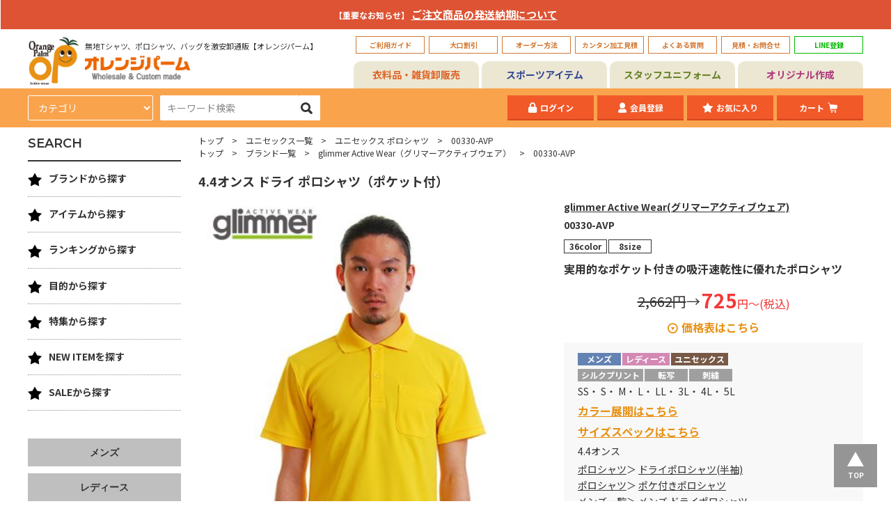

--- FILE ---
content_type: text/html; charset=UTF-8
request_url: https://www.orgpalm.com/itemmap/category_UnisexTop_UnisexPolo/item_detail_00330-AVP
body_size: 38910
content:

		
<!doctype html>
<html lang="ja">

<head>
		<!-- Google Tag Manager -->
	<script>(function(w,d,s,l,i){w[l]=w[l]||[];w[l].push({'gtm.start':
	new Date().getTime(),event:'gtm.js'});var f=d.getElementsByTagName(s)[0],
	j=d.createElement(s),dl=l!='dataLayer'?'&l='+l:'';j.async=true;j.src=
	'https://www.googletagmanager.com/gtm.js?id='+i+dl;f.parentNode.insertBefore(j,f);
	})(window,document,'script','dataLayer','GTM-TZ4WTLK');</script>
	<!-- End Google Tag Manager -->
	
	<meta charset="utf-8">
	<title>glimmer(グリマー)ポケット付きドライポロシャツ｜無地ドライポロ卸販売-オレンジパーム</title>
	<meta name="description" content="Glimmer Active Wear(グリマー)のポケット付きドライポロシャツを業務用卸プライスで１枚から激安通販。無地のドライポロシャツにオリジナル刺繍やプリントの名入れ加工も１枚から大口まで承ってます。イベントや店舗のスタッフユニフォーム用としても最適です">
	<meta name="keywords" content="ドライポロシャツ,グリマー,glimmer,ポケット,ユニフォーム,オリジナルポロシャツ">
	<meta http-equiv="X-UA-Compatible" content="IE=edge">
	<meta name="viewport" content="width=device-width, initial-scale=1.0, minimum-scale=1.0, maximum-scale=1.0">
	<meta name="format-detection" content="telephone=no">
	<meta property="og:title" content="glimmer(グリマー)ポケット付きドライポロシャツ｜無地ドライポロ卸販売-オレンジパーム" />
	<meta property="og:site_name" content="グリマー(glimmer)ドライポロシャツ激安卸通販ならオレンジパーム" />
	<meta property="og:type" content="article" />
	<meta property="og:description" content="Glimmer Active Wear(グリマー)のポケット付きドライポロシャツを業務用卸通販。オリジナルの刺繍やプリントの名入れ格好も１枚から大口まで承ってます。" />
	<meta property="og:url" content="https://www.orgpalm.com/itemmap/category_UnisexTop_UnisexPolo/item_detail_00330-AVP" />
	<meta property="og:image" content="https://www.orgpalm.com">
	
	
	
	
	<meta property="fb:app_id" content="274727149264536" />
	<meta name="twitter:card" content="summary" />
	<meta name="twitter:site" content="orangepalm" />
	<meta name="twitter:creator" content="orangepalm">
	<link rel="apple-touch-icon" sizes="180x180" href="/files/site/favicon.ico">
	<link rel="icon" type="image/png" sizes="32x32" href="/files/site/favicon.ico">
	<link rel="icon" type="image/png" sizes="16x16" href="/files/site/favicon.ico">
	<link rel="shortcut icon" href="/files/site/favicon.ico">
	<link rel="canonical" href="https://www.orgpalm.com/itemmap/category_polo_dryPL/item_detail_00330-AVP">
	<link rel="stylesheet" href="/assets/styles/styles.css?d=1706147465">
	<style>
	table.editorTable[border="0"] th,
	table.editorTable[border="0"] td {
		border-style: none;
	}
	.editor table[border="0"] th,
	.editor table[border="0"] td {
		border-style: none;
	}
	</style>

			<!-- Global site tag (gtag.js) - Google Analytics -->
		<script async src="https://www.googletagmanager.com/gtag/js?id=UA-27420838-1"></script>
		<script>
		window.dataLayer = window.dataLayer || [];
		function gtag(){ dataLayer.push(arguments); }
		gtag('js', new Date());
		gtag('config', 'UA-27420838-1');
		</script>
	
	<script>
		(function () {
			var w = window,
				d = document;
			var s = ('https:' == document.location.protocol ? 'https://' : 'http://') + "app.chatplus.jp/cp.js";
			d["__cp_d"] = ('https:' == document.location.protocol ? 'https://' : 'http://') + "app.chatplus.jp";
			d["__cp_c"] = "8648ac73_1";
			var a = d.createElement("script"),
				m = d.getElementsByTagName("script")[0];
			a.async = true, a.src = s, m.parentNode.insertBefore(a, m);
		})();
	</script>

	<script type="text/javascript" src="/assets/js/common.js?d=1706147465"></script>
	<script src="/assets/js/plugins/svg4everybody.min.js?d=1706147465"></script>
	<script type="text/javascript" src="/assets/js/temp.js?d=1706147465"></script>
	<script>
		svg4everybody();
	</script>
			
</head>

<body class="pageID-" >
		<!-- Google Tag Manager (noscript) -->
	<noscript><iframe src="https://www.googletagmanager.com/ns.html?id=GTM-TZ4WTLK"
	height="0" width="0" style="display:none;visibility:hidden"></iframe></noscript>
	<!-- End Google Tag Manager (noscript) -->
	
	<div class="wrapper">

				<div class="gImportant">
			<div class="gImportant_inner">
				<dl class="gImportant_contents">
					<p><span style="font-size: 12px; font-weight: bold; color: #ffffff;">【重要なお知らせ】<span style="font-size: 15px; font-weight: bold;"> <a href="/topics/topics_detail_471/" style="color: #ffffff;">ご注文商品の発送納期について</a></span></span></p>
				</dl><!-- /.gImportant_contents -->
			</div><!-- /.gImportant_inner -->
		</div><!-- /.gImportant -->
		
		        <header class="fixedHeader">
            <div class="fixedHeader_inner">

                <div class="spHeader">
                    <div class="spHeader_gNavBtn"><a href="javascript: void(0);"><span></span></a></div>
                    <div class="spHeader_logo">
                        <a href="/">
                            <img src="/assets/images/global/logo01.png" alt="Orange Palm" class="spHeader_logo01">
                            <img src="/assets/images/global/logo02.png" alt="オレンジパーム" class="spHeader_logo02">
                        </a>
                    </div>
                    <div class="spHeader_searchBtn"><a href="javascript: void(0);"></a></div>
                    <div class="spHeader_cartBtn"><a href="/cart"></a></div>
                </div><!-- /.spHeader -->

                <div class="spHeaderSub">
                    <ul class="spHeaderSub_list">
                        <li class="spHeaderSub_item"><a href="/itemmap/">アイテム</a></li>
                        <li class="spHeaderSub_item"><a href="/brand/">ブランド</a></li>
                        <li class="spHeaderSub_item"><a href="/feature_special/feature_detail_67/">おすすめ</a></li>
                        <li class="spHeaderSub_item"><a href="/uniform/">ユニフォーム</a></li>
                        <li class="spHeaderSub_item"><a href="/originalT/">オリジナル</a></li>
                    </ul><!-- /.spHeaderSub_list -->
                </div><!-- /.spHeaderSub -->

                <div class="fixedHeader_contents">
                    <div class="gHeader01">
                        <div class="gHeader01_inner">
                            <div class="gHeader01_logoArea">
                                <a href="/">
                                    <figure class="gHeader01_logo01"><img src="/assets/images/global/logo01.png" alt="Orange Palm"></figure>
                                    <div class="gHeader01_logoBody">
                                        <p class="gHeader01_logoTxt">無地Tシャツ、ポロシャツ、バッグを激安卸通販【オレンジパーム】</p>
                                        <figure class="gHeader01_logo02"><img src="/assets/images/global/logo02.png" alt="オレンジパーム"></figure>
                                    </div><!-- /.gHeader01_logoBody -->
                                </a>
                            </div><!-- /.gHeader01_logoArea -->
                                                        <style type="text/css">
  /*SP用LINE表示*/
  h5 {
    background: #cffacf;
    /*背景色*/
    padding: 0.5em;
    /*文字まわり（上下左右）の余白*/
    font-family: "游ゴシック体", YuGothic, "YuGothic M", sans-serif;
  }

  /*SP用３メニュー表示*/
  .menu_main3 {
    text-align: center;
    padding: 0.5em;
    /*文字まわり（上下左右）の余白*/
    font-weight: bold;
    border: solid 3px #ece7d3 ;
    border-bottom: solid 2px #ece7d3 ;
    /*下線*/
    background: #ece7d3 ;
    /*背景色*/
    margin: 0.5em auto;
  }

  /*PC用LINE囲いの緑設定。文字色設定*/
  .gHeaderline_btn>a {
    color: #00b900;
    min-width: 99px;
    height: 100%;
    padding: 4px;
    display: -webkit-flex;
    justify-content: center;
    align-items: center;
    text-decoration: none;
    border: 1px solid #00b900;
    font-size: .625rem;
    font-weight: bold;
  }

  /*SPECIALの画像をSPに表示させない*/


  /*ABOUTの行間設定*/
  .about_txt {
    line-height: 200%;
  }

  /* パソコンで見たときは"pc"のclassがついた画像が表示される */
  .pc {
    display: block !important;
  }

  .gHeader01_sub {
    display: none !important;
  }

  @media screen and (min-width: 751px) {
    .pcno {
      display: none !important;
    }

  }

  /* スマートフォンで見たとき */
  @media only screen and (max-width: 750px) {
    .pc {
      display: none !important;
    }

    .gHeader01_sub {
      display: block !important;
    }

    .special_body {
      margin: 0px !important;
    }

    .special_title {
      margin: 0em 0em 0em 0em !important;
    }

    .special_body {
      margin: 0px 0 0 !important;
    }

  }


  /* フッターの上下幅を少なすしている。*/
  .gFooter_inner {
    margin: 0 auto;
    padding: 10px 0 20px;
     !important;
  }

</style>
<h5 class="gHeader01_sub gHeader01_sub-line"><a href="https://page.line.me/swv4392l?openQrModal=true" rel="nofollow"><strong>LINE登録</strong>　友だち追加で特典多数♪</a></h5>
<h5 class="gHeader01_sub gHeader01_sub-mainMagazine"><a href="/mailmag/"><strong>メルマガ登録</strong> お得な最新情報を配信中♪</a></h5>
<ul class="gHeader01_btns">
<li class="gHeader01_btn"><a href="/custom/howto_shop/">ご利用ガイド</a></li>
<li class="gHeader01_btn"><a href="/custom/large_discount">大口割引</a></li>
<li class="gHeader01_btn"><a href="/custom/order/">オーダー方法</a></li>
<li class="gHeader01_btn"><a href="/simulator">カンタン加工見積</a></li>
<li class="gHeader01_btn"><a href="/custom/faq/">よくある質問</a></li>
<li class="gHeader01_btn"><a href="/custom/all_contact">見積・お問合せ</a></li>
<li class="gHeader01_btn gHeaderline_btn pc"><a href="https://page.line.me/swv4392l?openQrModal=true" rel="nofollow noopener" target="_blank">LINE登録</a></li>
</ul>
<p class="pcno  menu_main3"><a href="/originalT/" style="text-decoration: none;"><span style="color: #af3a7c;"><strong> オリジナル作成</strong></span></a></p>
<p class="pcno menu_main3"><a href="/uniform/" style="text-decoration: none;"><span style="color: #5c7e38;"><strong>スタッフユニフォーム</strong></span></a></p>
<p class="pcno  menu_main3"><a href="/sports/" style="text-decoration: none;"><span style="color: #334896;"><strong>スポーツアイテム</strong></span></a></p>
<p class="pcno  menu_main3"><a href="/feature_special/feature_detail_62/" style="text-decoration: none;"><span style="color: #b22a22;"><strong>T シャツ特集</strong></span></a></p>
<p class="pcno  menu_main3"><a href="/feature_special/feature_detail_54/" style="text-decoration: none;"><span style="color: #7b5125;"><strong>パーカー特集</strong></span></a></p>
<p class="pcno  menu_main3"><a href="/buyoder/" style="text-decoration: none;"><span style="color: #3189a3;"><strong>海外取り寄せ別注品</strong></span></a></p>
<p class="pcno  menu_main3"><a href="/blog_contents/" style="text-decoration: none;"><span style="color: #c7765a;"><strong>お役立情報・コンテンツ</strong></span></a></p>
                                                        
                        </div><!-- /.gHeader01_inner -->
                    </div><!-- /.gHeader01 -->

                    <div class="gHeader02">
                        <div class="gHeader02_tabBtns">
                            <ul class="gHeader02_tabList">
                                <li class="gHeader02_tab gHeader02_tab-clothing gHeader02_tab-isActive"><a href="/">衣料品・雑貨卸販売</a></li>
                                <li class="gHeader02_tab gHeader02_tab-sport"><a href="/sports">スポーツアイテム</a></li>
                                <li class="gHeader02_tab gHeader02_tab-uniform"><a href="/uniform">スタッフユニフォーム</a></li>
                                <li class="gHeader02_tab gHeader02_tab-original"><a href="/originalT">オリジナル作成</a></li>
                            </ul>
                        </div><!-- /.gHeader02_tabBtns -->
                        <div class="gHeader02_contents">
                            <div class="gHeader02_content gHeader02_content-clothing">
                                <div class="gHeader02_contentInner">
                                    <form method="GET" action="/item/list.php" novalidate class="gHeader02_search">
                                                                                <div class="gHeader02_category">
                                            <select name="sq" id="">
                                                <option value="">カテゴリ</option>
                                                                                                <option value="002001" >Tシャツ</option>
                                                                                                <option value="002002" >ドライTシャツ</option>
                                                                                                <option value="002003" >ポロシャツ</option>
                                                                                                <option value="002004" >スウェット トレーナー</option>
                                                                                                <option value="002005" >スウェット パーカー</option>
                                                                                                <option value="002006" >スウェットその他</option>
                                                                                                <option value="002007" >スポーツウエア</option>
                                                                                                <option value="002008" >アウター</option>
                                                                                                <option value="002009" >長袖Tシャツ</option>
                                                                                                <option value="002010" >タンクトップ・ノースリーブ</option>
                                                                                                <option value="002011" >バッグ・ポーチ</option>
                                                                                                <option value="002012" >シャツ</option>
                                                                                                <option value="002013" >ワークウエア</option>
                                                                                                <option value="002015" >エプロン</option>
                                                                                                <option value="002014" >ボトムス</option>
                                                                                                <option value="002016" >キャップ・帽子</option>
                                                                                                <option value="002018" >グッズ</option>
                                                                                                <option value="002017" >タオル・ブランケット・バンダナ </option>
                                                                                                <option value="002024" >シューズ・ソックス</option>
                                                                                                <option value="002022" >雑貨・小物 一覧</option>
                                                                                                <option value="002025" >ユニフォーム小物</option>
                                                                                                <option value="002019" >メンズ一覧</option>
                                                                                                <option value="002021" >キッズ一覧</option>
                                                                                                <option value="002020" >レディース一覧</option>
                                                                                                <option value="002023" >ユニセックス一覧</option>
                                                
                                            </select>
                                        </div>
                                                                                <div class="gHeader02_word"><input type="text" name="fw" id="" placeholder="キーワード検索" value=""></div>
                                        <div class="gHeader02_submit"><button type="submit" name=""></button></div>
                                        <!-- <input type="hidden" name="page" value="1"> -->
                                    </form><!-- /.gHeader02_search -->
                                                                        <ul class="gHeader02_btns">
                                        <li class="gHeader02_btn gHeader02_btn-login"><a href="/login">ログイン</a></li>                                                                                <li class="gHeader02_btn gHeader02_btn-mypage"><a href="/regist/">会員登録</a></li>                                                                                <li class="gHeader02_btn gHeader02_btn-favorite"><a href="/login">お気に入り</a></li>
                                        <li class="gHeader02_btn gHeader02_btn-cart hidden-sp"><a href="/cart">カート<span class="gHeader02_cartQty cartShowNum"></span></a></li>
                                    </ul><!-- /._btns -->
                                </div><!-- /.gHeader02_contentInner -->
                            </div><!-- /.gHeader02_content -->
                        </div><!-- /.gHeader02_contents -->
                    </div><!-- /.gHeader02 -->

                    <div class="sideTab hidden-pc hidden-sp">
                        <div class="sideTab_head">
                            <ul class="sideTab_btns">
                                <li class="sideTab_btn"><a href="javascript: void(0);" data-side-tab-btn="cate[item]">ITEM</a></li>
                                <li class="sideTab_btn sideTab_btn-isActive"><a href="javascript: void(0);" data-side-tab-btn="cate[brand]">BRAND</a></li>
                            </ul><!-- /.sideTab_btns -->
                        </div><!-- /.sideTab_head -->
                        <div class="sideTab_contents">
                                                        <div class="sideTab_content" data-anim="sideTab_content" data-side-tab-content="cate[item]">
                                <div class="sideTree">
                                    <div class="sideTree_list">
                                                                                <div class="sideTree_item">
                                            <div class="sideTree_itemHead">
                                                <a href="/itemmap/category_Tshirts" class="sideTree_name"><span class="sideTree_icon"><img src="/files_thumbnail/category_ic_T-shirt_png_w40px_h32px.png" alt="カテゴリー/Tシャツ"></span>Tシャツ</a>
                                                <a href="javascript: void(0);" class="sideTree_toggle"></a>
                                            </div><!-- /.sideTree_itemHead -->
                                            <div class="sideTree_child">
                                                <div class="sideTree_list">
                                                                                                        <div class="sideTree_item">
                                                        <div class="sideTree_itemHead">
                                                            <a href="/itemmap/category_Tshirts_muji" class="sideTree_name">定番無地Tシャツ</a>
                                                        </div><!-- /.sideTree_itemHead -->
                                                    </div><!-- /.sideTree_item -->
                                                                                                        <div class="sideTree_item">
                                                        <div class="sideTree_itemHead">
                                                            <a href="/itemmap/category_Tshirts_ltT" class="sideTree_name">薄手Tシャツ(4.9oz以下)</a>
                                                        </div><!-- /.sideTree_itemHead -->
                                                    </div><!-- /.sideTree_item -->
                                                                                                        <div class="sideTree_item">
                                                        <div class="sideTree_itemHead">
                                                            <a href="/itemmap/category_Tshirts_basicT" class="sideTree_name">中肉厚Tシャツ(5～5.5oz)</a>
                                                        </div><!-- /.sideTree_itemHead -->
                                                    </div><!-- /.sideTree_item -->
                                                                                                        <div class="sideTree_item">
                                                        <div class="sideTree_itemHead">
                                                            <a href="/itemmap/category_Tshirts_heavyT" class="sideTree_name">ヘビーウエイトTシャツ(5.6～6.4oz)</a>
                                                        </div><!-- /.sideTree_itemHead -->
                                                    </div><!-- /.sideTree_item -->
                                                                                                        <div class="sideTree_item">
                                                        <div class="sideTree_itemHead">
                                                            <a href="/itemmap/category_Tshirts_ultraT" class="sideTree_name">厚手Tシャツ(6.5oz～)</a>
                                                        </div><!-- /.sideTree_itemHead -->
                                                    </div><!-- /.sideTree_item -->
                                                                                                        <div class="sideTree_item">
                                                        <div class="sideTree_itemHead">
                                                            <a href="/itemmap/category_Tshirts_BigT" class="sideTree_name">ビッグシルエット Tシャツ</a>
                                                        </div><!-- /.sideTree_itemHead -->
                                                    </div><!-- /.sideTree_item -->
                                                                                                        <div class="sideTree_item">
                                                        <div class="sideTree_itemHead">
                                                            <a href="/itemmap/category_Tshirts_vT" class="sideTree_name">VネックTシャツ</a>
                                                        </div><!-- /.sideTree_itemHead -->
                                                    </div><!-- /.sideTree_item -->
                                                                                                        <div class="sideTree_item">
                                                        <div class="sideTree_itemHead">
                                                            <a href="/itemmap/category_Tshirts_pockeT" class="sideTree_name">ポケットTシャツ</a>
                                                        </div><!-- /.sideTree_itemHead -->
                                                    </div><!-- /.sideTree_item -->
                                                                                                        <div class="sideTree_item">
                                                        <div class="sideTree_itemHead">
                                                            <a href="/itemmap/category_Tshirts_organicT" class="sideTree_name">オーガニック・天然素材Tシャツ</a>
                                                        </div><!-- /.sideTree_itemHead -->
                                                    </div><!-- /.sideTree_item -->
                                                                                                        <div class="sideTree_item">
                                                        <div class="sideTree_itemHead">
                                                            <a href="/itemmap/category_Tshirts_SDGsT" class="sideTree_name">リサイクル素材Tシャツ</a>
                                                        </div><!-- /.sideTree_itemHead -->
                                                    </div><!-- /.sideTree_item -->
                                                                                                        <div class="sideTree_item">
                                                        <div class="sideTree_itemHead">
                                                            <a href="/itemmap/category_Tshirts_7T" class="sideTree_name">7分袖Tシャツ</a>
                                                        </div><!-- /.sideTree_itemHead -->
                                                    </div><!-- /.sideTree_item -->
                                                                                                        <div class="sideTree_item">
                                                        <div class="sideTree_itemHead">
                                                            <a href="/itemmap/category_Tshirts_rgT" class="sideTree_name">ラグランTシャツ</a>
                                                        </div><!-- /.sideTree_itemHead -->
                                                    </div><!-- /.sideTree_item -->
                                                                                                        <div class="sideTree_item">
                                                        <div class="sideTree_itemHead">
                                                            <a href="/itemmap/category_Tshirts_dyeT" class="sideTree_name">後染め・タイダイTシャツ</a>
                                                        </div><!-- /.sideTree_itemHead -->
                                                    </div><!-- /.sideTree_item -->
                                                                                                        <div class="sideTree_item">
                                                        <div class="sideTree_itemHead">
                                                            <a href="/itemmap/category_Tshirts_borderT" class="sideTree_name">ボーダーTシャツ</a>
                                                        </div><!-- /.sideTree_itemHead -->
                                                    </div><!-- /.sideTree_item -->
                                                                                                        <div class="sideTree_item">
                                                        <div class="sideTree_itemHead">
                                                            <a href="/itemmap/category_Tshirts_graphic" class="sideTree_name">グラフィックTシャツ</a>
                                                        </div><!-- /.sideTree_itemHead -->
                                                    </div><!-- /.sideTree_item -->
                                                                                                        <div class="sideTree_item">
                                                        <div class="sideTree_itemHead">
                                                            <a href="/itemmap/category_Tshirts_onep" class="sideTree_name">ワンピース・チュニック</a>
                                                        </div><!-- /.sideTree_itemHead -->
                                                    </div><!-- /.sideTree_item -->
                                                                                                        <div class="sideTree_item">
                                                        <div class="sideTree_itemHead">
                                                            <a href="/itemmap/category_Tshirts_Menscut" class="sideTree_name">メンズカットソー</a>
                                                        </div><!-- /.sideTree_itemHead -->
                                                    </div><!-- /.sideTree_item -->
                                                                                                        <div class="sideTree_item">
                                                        <div class="sideTree_itemHead">
                                                            <a href="/itemmap/category_Tshirts_Ladyscut" class="sideTree_name">レディース カットソー</a>
                                                        </div><!-- /.sideTree_itemHead -->
                                                    </div><!-- /.sideTree_item -->
                                                                                                        <div class="sideTree_item">
                                                        <div class="sideTree_itemHead">
                                                            <a href="/itemmap/category_Tshirts_othT" class="sideTree_name">その他Tシャツ</a>
                                                        </div><!-- /.sideTree_itemHead -->
                                                    </div><!-- /.sideTree_item -->
                                                    
                                                </div><!-- /.sideTree_list -->
                                            </div><!-- /.sideTree_child -->
                                        </div><!-- /.sideTree_item -->
                                                                                <div class="sideTree_item">
                                            <div class="sideTree_itemHead">
                                                <a href="/itemmap/category_dryT" class="sideTree_name"><span class="sideTree_icon"><img src="/files_thumbnail/category_ic_dry_png_w40px_h33px.png" alt="カテゴリー/ドライTシャツ"></span>ドライTシャツ</a>
                                                <a href="javascript: void(0);" class="sideTree_toggle"></a>
                                            </div><!-- /.sideTree_itemHead -->
                                            <div class="sideTree_child">
                                                <div class="sideTree_list">
                                                                                                        <div class="sideTree_item">
                                                        <div class="sideTree_itemHead">
                                                            <a href="/itemmap/category_dryT_drymuji" class="sideTree_name">定番無地ドライTシャツ</a>
                                                        </div><!-- /.sideTree_itemHead -->
                                                    </div><!-- /.sideTree_item -->
                                                                                                        <div class="sideTree_item">
                                                        <div class="sideTree_itemHead">
                                                            <a href="/itemmap/category_dryT_dryTss" class="sideTree_name">ドライTシャツ(半袖)</a>
                                                        </div><!-- /.sideTree_itemHead -->
                                                    </div><!-- /.sideTree_item -->
                                                                                                        <div class="sideTree_item">
                                                        <div class="sideTree_itemHead">
                                                            <a href="/itemmap/category_dryT_dryTls" class="sideTree_name">ドライTシャツ(長袖)</a>
                                                        </div><!-- /.sideTree_itemHead -->
                                                    </div><!-- /.sideTree_item -->
                                                                                                        <div class="sideTree_item">
                                                        <div class="sideTree_itemHead">
                                                            <a href="/itemmap/category_dryT_dryTv" class="sideTree_name">ドライVネックTシャツ</a>
                                                        </div><!-- /.sideTree_itemHead -->
                                                    </div><!-- /.sideTree_item -->
                                                                                                        <div class="sideTree_item">
                                                        <div class="sideTree_itemHead">
                                                            <a href="/itemmap/category_dryT_dryNTee" class="sideTree_name">ドライノースリーブTシャツ</a>
                                                        </div><!-- /.sideTree_itemHead -->
                                                    </div><!-- /.sideTree_item -->
                                                                                                        <div class="sideTree_item">
                                                        <div class="sideTree_itemHead">
                                                            <a href="/itemmap/category_dryT_dryToth" class="sideTree_name">ドライTシャツその他</a>
                                                        </div><!-- /.sideTree_itemHead -->
                                                    </div><!-- /.sideTree_item -->
                                                    
                                                </div><!-- /.sideTree_list -->
                                            </div><!-- /.sideTree_child -->
                                        </div><!-- /.sideTree_item -->
                                                                                <div class="sideTree_item">
                                            <div class="sideTree_itemHead">
                                                <a href="/itemmap/category_polo" class="sideTree_name"><span class="sideTree_icon"><img src="/files_thumbnail/category_ic_polo_png_w40px_h31px.png" alt="カテゴリー/ポロシャツ"></span>ポロシャツ</a>
                                                <a href="javascript: void(0);" class="sideTree_toggle"></a>
                                            </div><!-- /.sideTree_itemHead -->
                                            <div class="sideTree_child">
                                                <div class="sideTree_list">
                                                                                                        <div class="sideTree_item">
                                                        <div class="sideTree_itemHead">
                                                            <a href="/itemmap/category_polo_dryPL" class="sideTree_name">ドライポロシャツ(半袖)</a>
                                                        </div><!-- /.sideTree_itemHead -->
                                                    </div><!-- /.sideTree_item -->
                                                                                                        <div class="sideTree_item">
                                                        <div class="sideTree_itemHead">
                                                            <a href="/itemmap/category_polo_dryPL2" class="sideTree_name">ドライポロシャツ(長袖)</a>
                                                        </div><!-- /.sideTree_itemHead -->
                                                    </div><!-- /.sideTree_item -->
                                                                                                        <div class="sideTree_item">
                                                        <div class="sideTree_itemHead">
                                                            <a href="/itemmap/category_polo_coPLs" class="sideTree_name">綿ポロシャツ(半袖)</a>
                                                        </div><!-- /.sideTree_itemHead -->
                                                    </div><!-- /.sideTree_item -->
                                                                                                        <div class="sideTree_item">
                                                        <div class="sideTree_itemHead">
                                                            <a href="/itemmap/category_polo_coPLl" class="sideTree_name">綿ポロシャツ(長袖)</a>
                                                        </div><!-- /.sideTree_itemHead -->
                                                    </div><!-- /.sideTree_item -->
                                                                                                        <div class="sideTree_item">
                                                        <div class="sideTree_itemHead">
                                                            <a href="/itemmap/category_polo_pique" class="sideTree_name">鹿の子ポロシャツ</a>
                                                        </div><!-- /.sideTree_itemHead -->
                                                    </div><!-- /.sideTree_item -->
                                                                                                        <div class="sideTree_item">
                                                        <div class="sideTree_itemHead">
                                                            <a href="/itemmap/category_polo_nopk" class="sideTree_name">ポケ無しポロシャツ</a>
                                                        </div><!-- /.sideTree_itemHead -->
                                                    </div><!-- /.sideTree_item -->
                                                                                                        <div class="sideTree_item">
                                                        <div class="sideTree_itemHead">
                                                            <a href="/itemmap/category_polo_pkPL" class="sideTree_name">ポケ付きポロシャツ</a>
                                                        </div><!-- /.sideTree_itemHead -->
                                                    </div><!-- /.sideTree_item -->
                                                                                                        <div class="sideTree_item">
                                                        <div class="sideTree_itemHead">
                                                            <a href="/itemmap/category_polo_BD" class="sideTree_name">ボタンダウンポロシャツ</a>
                                                        </div><!-- /.sideTree_itemHead -->
                                                    </div><!-- /.sideTree_item -->
                                                                                                        <div class="sideTree_item">
                                                        <div class="sideTree_itemHead">
                                                            <a href="/itemmap/category_polo_Ploth" class="sideTree_name">その他ポロシャツ</a>
                                                        </div><!-- /.sideTree_itemHead -->
                                                    </div><!-- /.sideTree_item -->
                                                    
                                                </div><!-- /.sideTree_list -->
                                            </div><!-- /.sideTree_child -->
                                        </div><!-- /.sideTree_item -->
                                                                                <div class="sideTree_item">
                                            <div class="sideTree_itemHead">
                                                <a href="/itemmap/category_Trainer" class="sideTree_name"><span class="sideTree_icon"><img src="/files_thumbnail/category_ic_sweat_png_w40px_h33px.png" alt="カテゴリー/スウェット"></span>スウェット トレーナー</a>
                                                <a href="javascript: void(0);" class="sideTree_toggle"></a>
                                            </div><!-- /.sideTree_itemHead -->
                                            <div class="sideTree_child">
                                                <div class="sideTree_list">
                                                                                                        <div class="sideTree_item">
                                                        <div class="sideTree_itemHead">
                                                            <a href="/itemmap/category_Trainer_ltSweat" class="sideTree_name">薄手トレーナー(8.9oz以下)</a>
                                                        </div><!-- /.sideTree_itemHead -->
                                                    </div><!-- /.sideTree_item -->
                                                                                                        <div class="sideTree_item">
                                                        <div class="sideTree_itemHead">
                                                            <a href="/itemmap/category_Trainer_mujiSweat" class="sideTree_name">中肉トレーナー(9～10.9oz)</a>
                                                        </div><!-- /.sideTree_itemHead -->
                                                    </div><!-- /.sideTree_item -->
                                                                                                        <div class="sideTree_item">
                                                        <div class="sideTree_itemHead">
                                                            <a href="/itemmap/category_Trainer_heavySweat" class="sideTree_name">厚手トレーナー(11oz～)</a>
                                                        </div><!-- /.sideTree_itemHead -->
                                                    </div><!-- /.sideTree_item -->
                                                                                                        <div class="sideTree_item">
                                                        <div class="sideTree_itemHead">
                                                            <a href="/itemmap/category_Trainer_pileSweat" class="sideTree_name">裏毛(裏パイル)トレーナー</a>
                                                        </div><!-- /.sideTree_itemHead -->
                                                    </div><!-- /.sideTree_item -->
                                                                                                        <div class="sideTree_item">
                                                        <div class="sideTree_itemHead">
                                                            <a href="/itemmap/category_Trainer_BrSweat" class="sideTree_name">裏起毛トレーナー</a>
                                                        </div><!-- /.sideTree_itemHead -->
                                                    </div><!-- /.sideTree_item -->
                                                                                                        <div class="sideTree_item">
                                                        <div class="sideTree_itemHead">
                                                            <a href="/itemmap/category_Trainer_drySweat" class="sideTree_name">ドライスウェット　トレーナー</a>
                                                        </div><!-- /.sideTree_itemHead -->
                                                    </div><!-- /.sideTree_item -->
                                                                                                        <div class="sideTree_item">
                                                        <div class="sideTree_itemHead">
                                                            <a href="/itemmap/category_Trainer_BigSweat" class="sideTree_name">ビッグシルエット トレーナー</a>
                                                        </div><!-- /.sideTree_itemHead -->
                                                    </div><!-- /.sideTree_item -->
                                                    
                                                </div><!-- /.sideTree_list -->
                                            </div><!-- /.sideTree_child -->
                                        </div><!-- /.sideTree_item -->
                                                                                <div class="sideTree_item">
                                            <div class="sideTree_itemHead">
                                                <a href="/itemmap/category_Parker" class="sideTree_name"><span class="sideTree_icon"><img src="/files_thumbnail/category_ic_parka_png_w40px_h38px.png" alt="カテゴリー/パーカー"></span>スウェット パーカー</a>
                                                <a href="javascript: void(0);" class="sideTree_toggle"></a>
                                            </div><!-- /.sideTree_itemHead -->
                                            <div class="sideTree_child">
                                                <div class="sideTree_list">
                                                                                                        <div class="sideTree_item">
                                                        <div class="sideTree_itemHead">
                                                            <a href="/itemmap/category_Parker_poPK" class="sideTree_name">プルオーバーパーカー</a>
                                                        </div><!-- /.sideTree_itemHead -->
                                                    </div><!-- /.sideTree_item -->
                                                                                                        <div class="sideTree_item">
                                                        <div class="sideTree_itemHead">
                                                            <a href="/itemmap/category_Parker_zipPK" class="sideTree_name">ジップパーカー</a>
                                                        </div><!-- /.sideTree_itemHead -->
                                                    </div><!-- /.sideTree_item -->
                                                                                                        <div class="sideTree_item">
                                                        <div class="sideTree_itemHead">
                                                            <a href="/itemmap/category_Parker_ltPK" class="sideTree_name">薄手パーカー(8.9oz以下)</a>
                                                        </div><!-- /.sideTree_itemHead -->
                                                    </div><!-- /.sideTree_item -->
                                                                                                        <div class="sideTree_item">
                                                        <div class="sideTree_itemHead">
                                                            <a href="/itemmap/category_Parker_basicPK" class="sideTree_name">中肉パーカー(9～10.9oz)</a>
                                                        </div><!-- /.sideTree_itemHead -->
                                                    </div><!-- /.sideTree_item -->
                                                                                                        <div class="sideTree_item">
                                                        <div class="sideTree_itemHead">
                                                            <a href="/itemmap/category_Parker_heavyPK" class="sideTree_name">厚手パーカー(11oz～)</a>
                                                        </div><!-- /.sideTree_itemHead -->
                                                    </div><!-- /.sideTree_item -->
                                                                                                        <div class="sideTree_item">
                                                        <div class="sideTree_itemHead">
                                                            <a href="/itemmap/category_Parker_pilePK" class="sideTree_name">裏毛(裏パイル)パーカー</a>
                                                        </div><!-- /.sideTree_itemHead -->
                                                    </div><!-- /.sideTree_item -->
                                                                                                        <div class="sideTree_item">
                                                        <div class="sideTree_itemHead">
                                                            <a href="/itemmap/category_Parker_BrPK" class="sideTree_name">裏起毛パーカー</a>
                                                        </div><!-- /.sideTree_itemHead -->
                                                    </div><!-- /.sideTree_item -->
                                                                                                        <div class="sideTree_item">
                                                        <div class="sideTree_itemHead">
                                                            <a href="/itemmap/category_Parker_dryPK" class="sideTree_name">ドライスウェット　パーカー</a>
                                                        </div><!-- /.sideTree_itemHead -->
                                                    </div><!-- /.sideTree_item -->
                                                                                                        <div class="sideTree_item">
                                                        <div class="sideTree_itemHead">
                                                            <a href="/itemmap/category_Parker_bigParker" class="sideTree_name">ビッグシルエット パーカー</a>
                                                        </div><!-- /.sideTree_itemHead -->
                                                    </div><!-- /.sideTree_item -->
                                                                                                        <div class="sideTree_item">
                                                        <div class="sideTree_itemHead">
                                                            <a href="/itemmap/category_Parker_ParkaSnt" class="sideTree_name">パーカーその他</a>
                                                        </div><!-- /.sideTree_itemHead -->
                                                    </div><!-- /.sideTree_item -->
                                                    
                                                </div><!-- /.sideTree_list -->
                                            </div><!-- /.sideTree_child -->
                                        </div><!-- /.sideTree_item -->
                                                                                <div class="sideTree_item">
                                            <div class="sideTree_itemHead">
                                                <a href="/itemmap/category_Sweat" class="sideTree_name"><span class="sideTree_icon"><img src="/files_thumbnail/category_ic_sweat-other_png_w28px_h40px.png" alt="カテゴリー/スウェットその他"></span>スウェットその他</a>
                                                <a href="javascript: void(0);" class="sideTree_toggle"></a>
                                            </div><!-- /.sideTree_itemHead -->
                                            <div class="sideTree_child">
                                                <div class="sideTree_list">
                                                                                                        <div class="sideTree_item">
                                                        <div class="sideTree_itemHead">
                                                            <a href="/itemmap/category_Sweat_PantsS" class="sideTree_name">スウェットパンツ</a>
                                                        </div><!-- /.sideTree_itemHead -->
                                                    </div><!-- /.sideTree_item -->
                                                                                                        <div class="sideTree_item">
                                                        <div class="sideTree_itemHead">
                                                            <a href="/itemmap/category_Sweat_ShortsS" class="sideTree_name">スウェットショーツ</a>
                                                        </div><!-- /.sideTree_itemHead -->
                                                    </div><!-- /.sideTree_item -->
                                                                                                        <div class="sideTree_item">
                                                        <div class="sideTree_itemHead">
                                                            <a href="/itemmap/category_Sweat_JacketS" class="sideTree_name">スウェットジャケット</a>
                                                        </div><!-- /.sideTree_itemHead -->
                                                    </div><!-- /.sideTree_item -->
                                                                                                        <div class="sideTree_item">
                                                        <div class="sideTree_itemHead">
                                                            <a href="/itemmap/category_Sweat_halfzip" class="sideTree_name">ハーフジップスウェット</a>
                                                        </div><!-- /.sideTree_itemHead -->
                                                    </div><!-- /.sideTree_item -->
                                                                                                        <div class="sideTree_item">
                                                        <div class="sideTree_itemHead">
                                                            <a href="/itemmap/category_Sweat_Scardigan" class="sideTree_name">スウェットカーディガン</a>
                                                        </div><!-- /.sideTree_itemHead -->
                                                    </div><!-- /.sideTree_item -->
                                                                                                        <div class="sideTree_item">
                                                        <div class="sideTree_itemHead">
                                                            <a href="/itemmap/category_Sweat_halfsweat" class="sideTree_name">半袖スウェット</a>
                                                        </div><!-- /.sideTree_itemHead -->
                                                    </div><!-- /.sideTree_item -->
                                                    
                                                </div><!-- /.sideTree_list -->
                                            </div><!-- /.sideTree_child -->
                                        </div><!-- /.sideTree_item -->
                                                                                <div class="sideTree_item">
                                            <div class="sideTree_itemHead">
                                                <a href="/itemmap/category_sports" class="sideTree_name"><span class="sideTree_icon"><img src="/files_thumbnail/category_ic_sports_png_w40px_h32px.png" alt="カテゴリー/スポーツウエア"></span>スポーツウエア</a>
                                                <a href="javascript: void(0);" class="sideTree_toggle"></a>
                                            </div><!-- /.sideTree_itemHead -->
                                            <div class="sideTree_child">
                                                <div class="sideTree_list">
                                                                                                        <div class="sideTree_item">
                                                        <div class="sideTree_itemHead">
                                                            <a href="/itemmap/category_sports_topsSS" class="sideTree_name">スポーツウエア トップス(半袖)</a>
                                                        </div><!-- /.sideTree_itemHead -->
                                                    </div><!-- /.sideTree_item -->
                                                                                                        <div class="sideTree_item">
                                                        <div class="sideTree_itemHead">
                                                            <a href="/itemmap/category_sports_topsLS" class="sideTree_name">スポーツウエア トップス(長袖)</a>
                                                        </div><!-- /.sideTree_itemHead -->
                                                    </div><!-- /.sideTree_item -->
                                                                                                        <div class="sideTree_item">
                                                        <div class="sideTree_itemHead">
                                                            <a href="/itemmap/category_sports_topsNS" class="sideTree_name">スポーツウエア ノースリーブ</a>
                                                        </div><!-- /.sideTree_itemHead -->
                                                    </div><!-- /.sideTree_item -->
                                                                                                        <div class="sideTree_item">
                                                        <div class="sideTree_itemHead">
                                                            <a href="/itemmap/category_sports_Jersey" class="sideTree_name">ジャージ トラックジャケット </a>
                                                        </div><!-- /.sideTree_itemHead -->
                                                    </div><!-- /.sideTree_item -->
                                                                                                        <div class="sideTree_item">
                                                        <div class="sideTree_itemHead">
                                                            <a href="/itemmap/category_sports_JerseyP" class="sideTree_name">ジャージ トラックパンツ</a>
                                                        </div><!-- /.sideTree_itemHead -->
                                                    </div><!-- /.sideTree_item -->
                                                                                                        <div class="sideTree_item">
                                                        <div class="sideTree_itemHead">
                                                            <a href="/itemmap/category_sports_shortsDRY" class="sideTree_name">ハーフパンツ・ショーツ</a>
                                                        </div><!-- /.sideTree_itemHead -->
                                                    </div><!-- /.sideTree_item -->
                                                                                                        <div class="sideTree_item">
                                                        <div class="sideTree_itemHead">
                                                            <a href="/itemmap/category_sports_Lpants" class="sideTree_name">ロングパンツ</a>
                                                        </div><!-- /.sideTree_itemHead -->
                                                    </div><!-- /.sideTree_item -->
                                                                                                        <div class="sideTree_item">
                                                        <div class="sideTree_itemHead">
                                                            <a href="/itemmap/category_sports_coatB" class="sideTree_name">ベンチコート</a>
                                                        </div><!-- /.sideTree_itemHead -->
                                                    </div><!-- /.sideTree_item -->
                                                                                                        <div class="sideTree_item">
                                                        <div class="sideTree_itemHead">
                                                            <a href="/itemmap/category_sports_sportsOU" class="sideTree_name">スポーツ アウター</a>
                                                        </div><!-- /.sideTree_itemHead -->
                                                    </div><!-- /.sideTree_item -->
                                                                                                        <div class="sideTree_item">
                                                        <div class="sideTree_itemHead">
                                                            <a href="/itemmap/category_sports_sportsIN" class="sideTree_name">スポーツ用インナー</a>
                                                        </div><!-- /.sideTree_itemHead -->
                                                    </div><!-- /.sideTree_item -->
                                                                                                        <div class="sideTree_item">
                                                        <div class="sideTree_itemHead">
                                                            <a href="/itemmap/category_sports_Bibs" class="sideTree_name">ビブス</a>
                                                        </div><!-- /.sideTree_itemHead -->
                                                    </div><!-- /.sideTree_item -->
                                                                                                        <div class="sideTree_item">
                                                        <div class="sideTree_itemHead">
                                                            <a href="/itemmap/category_sports_sok" class="sideTree_name">スポーツ ソックス</a>
                                                        </div><!-- /.sideTree_itemHead -->
                                                    </div><!-- /.sideTree_item -->
                                                                                                        <div class="sideTree_item">
                                                        <div class="sideTree_itemHead">
                                                            <a href="/itemmap/category_sports_accessories" class="sideTree_name">スポーツアクセサリー</a>
                                                        </div><!-- /.sideTree_itemHead -->
                                                    </div><!-- /.sideTree_item -->
                                                    
                                                </div><!-- /.sideTree_list -->
                                            </div><!-- /.sideTree_child -->
                                        </div><!-- /.sideTree_item -->
                                                                                <div class="sideTree_item">
                                            <div class="sideTree_itemHead">
                                                <a href="/itemmap/category_outer" class="sideTree_name"><span class="sideTree_icon"><img src="/files_thumbnail/category_ic_outer_png_w40px_h32px.png" alt="カテゴリー/アウター"></span>アウター</a>
                                                <a href="javascript: void(0);" class="sideTree_toggle"></a>
                                            </div><!-- /.sideTree_itemHead -->
                                            <div class="sideTree_child">
                                                <div class="sideTree_list">
                                                                                                        <div class="sideTree_item">
                                                        <div class="sideTree_itemHead">
                                                            <a href="/itemmap/category_outer_blzon1" class="sideTree_name">ブルゾン(裏地なし)</a>
                                                        </div><!-- /.sideTree_itemHead -->
                                                    </div><!-- /.sideTree_item -->
                                                                                                        <div class="sideTree_item">
                                                        <div class="sideTree_itemHead">
                                                            <a href="/itemmap/category_outer_blzon2" class="sideTree_name">ブルゾン(裏地あり)</a>
                                                        </div><!-- /.sideTree_itemHead -->
                                                    </div><!-- /.sideTree_item -->
                                                                                                        <div class="sideTree_item">
                                                        <div class="sideTree_itemHead">
                                                            <a href="/itemmap/category_outer_blzon3" class="sideTree_name">ブルゾン(厚手・防寒）</a>
                                                        </div><!-- /.sideTree_itemHead -->
                                                    </div><!-- /.sideTree_item -->
                                                                                                        <div class="sideTree_item">
                                                        <div class="sideTree_itemHead">
                                                            <a href="/itemmap/category_outer_Event" class="sideTree_name">イベントブルゾン</a>
                                                        </div><!-- /.sideTree_itemHead -->
                                                    </div><!-- /.sideTree_item -->
                                                                                                        <div class="sideTree_item">
                                                        <div class="sideTree_itemHead">
                                                            <a href="/itemmap/category_outer_coach" class="sideTree_name">コーチジャケット</a>
                                                        </div><!-- /.sideTree_itemHead -->
                                                    </div><!-- /.sideTree_item -->
                                                                                                        <div class="sideTree_item">
                                                        <div class="sideTree_itemHead">
                                                            <a href="/itemmap/category_outer_stuJ" class="sideTree_name">スタジアムジャンパー</a>
                                                        </div><!-- /.sideTree_itemHead -->
                                                    </div><!-- /.sideTree_item -->
                                                                                                        <div class="sideTree_item">
                                                        <div class="sideTree_itemHead">
                                                            <a href="/itemmap/category_outer_sportsJ" class="sideTree_name">スポーツジャケット</a>
                                                        </div><!-- /.sideTree_itemHead -->
                                                    </div><!-- /.sideTree_item -->
                                                                                                        <div class="sideTree_item">
                                                        <div class="sideTree_itemHead">
                                                            <a href="/itemmap/category_outer_Best" class="sideTree_name">ベスト</a>
                                                        </div><!-- /.sideTree_itemHead -->
                                                    </div><!-- /.sideTree_item -->
                                                                                                        <div class="sideTree_item">
                                                        <div class="sideTree_itemHead">
                                                            <a href="/itemmap/category_outer_fleece" class="sideTree_name">フリースジャケット</a>
                                                        </div><!-- /.sideTree_itemHead -->
                                                    </div><!-- /.sideTree_item -->
                                                                                                        <div class="sideTree_item">
                                                        <div class="sideTree_itemHead">
                                                            <a href="/itemmap/category_outer_ponch" class="sideTree_name">ポンチョ</a>
                                                        </div><!-- /.sideTree_itemHead -->
                                                    </div><!-- /.sideTree_item -->
                                                                                                        <div class="sideTree_item">
                                                        <div class="sideTree_itemHead">
                                                            <a href="/itemmap/category_outer_Happi" class="sideTree_name">はっぴ</a>
                                                        </div><!-- /.sideTree_itemHead -->
                                                    </div><!-- /.sideTree_item -->
                                                                                                        <div class="sideTree_item">
                                                        <div class="sideTree_itemHead">
                                                            <a href="/itemmap/category_outer_outJ" class="sideTree_name">その他ジャケット・アウター</a>
                                                        </div><!-- /.sideTree_itemHead -->
                                                    </div><!-- /.sideTree_item -->
                                                    
                                                </div><!-- /.sideTree_list -->
                                            </div><!-- /.sideTree_child -->
                                        </div><!-- /.sideTree_item -->
                                                                                <div class="sideTree_item">
                                            <div class="sideTree_itemHead">
                                                <a href="/itemmap/category_LongT" class="sideTree_name"><span class="sideTree_icon"><img src="/files_thumbnail/category_ic_long-sleeve_png_w40px_h31px.png" alt="カテゴリー/長そでTシャツ"></span>長袖Tシャツ</a>
                                                <a href="javascript: void(0);" class="sideTree_toggle"></a>
                                            </div><!-- /.sideTree_itemHead -->
                                            <div class="sideTree_child">
                                                <div class="sideTree_list">
                                                                                                        <div class="sideTree_item">
                                                        <div class="sideTree_itemHead">
                                                            <a href="/itemmap/category_LongT_mujiLS" class="sideTree_name">定番無地長袖Tシャツ</a>
                                                        </div><!-- /.sideTree_itemHead -->
                                                    </div><!-- /.sideTree_item -->
                                                                                                        <div class="sideTree_item">
                                                        <div class="sideTree_itemHead">
                                                            <a href="/itemmap/category_LongT_dryLONGT" class="sideTree_name">ドライ・機能性長袖Tシャツ</a>
                                                        </div><!-- /.sideTree_itemHead -->
                                                    </div><!-- /.sideTree_item -->
                                                                                                        <div class="sideTree_item">
                                                        <div class="sideTree_itemHead">
                                                            <a href="/itemmap/category_LongT_ltLS" class="sideTree_name">薄手長袖Tシャツ(4.9oz以下)</a>
                                                        </div><!-- /.sideTree_itemHead -->
                                                    </div><!-- /.sideTree_item -->
                                                                                                        <div class="sideTree_item">
                                                        <div class="sideTree_itemHead">
                                                            <a href="/itemmap/category_LongT_basicLS" class="sideTree_name">中肉長袖厚Tシャツ(5～5.5oz)</a>
                                                        </div><!-- /.sideTree_itemHead -->
                                                    </div><!-- /.sideTree_item -->
                                                                                                        <div class="sideTree_item">
                                                        <div class="sideTree_itemHead">
                                                            <a href="/itemmap/category_LongT_heavyLS" class="sideTree_name">ヘビーウエイト長袖Tシャツ(5.6～6.4oz)</a>
                                                        </div><!-- /.sideTree_itemHead -->
                                                    </div><!-- /.sideTree_item -->
                                                                                                        <div class="sideTree_item">
                                                        <div class="sideTree_itemHead">
                                                            <a href="/itemmap/category_LongT_ultraLS" class="sideTree_name">厚手長袖Tシャツ(6.5oz～)</a>
                                                        </div><!-- /.sideTree_itemHead -->
                                                    </div><!-- /.sideTree_item -->
                                                                                                        <div class="sideTree_item">
                                                        <div class="sideTree_itemHead">
                                                            <a href="/itemmap/category_LongT_BiglonT" class="sideTree_name">ビッグシルエット長袖Tシャツ</a>
                                                        </div><!-- /.sideTree_itemHead -->
                                                    </div><!-- /.sideTree_item -->
                                                                                                        <div class="sideTree_item">
                                                        <div class="sideTree_itemHead">
                                                            <a href="/itemmap/category_LongT_vLS" class="sideTree_name">Vネック長袖Tシャツ</a>
                                                        </div><!-- /.sideTree_itemHead -->
                                                    </div><!-- /.sideTree_item -->
                                                                                                        <div class="sideTree_item">
                                                        <div class="sideTree_itemHead">
                                                            <a href="/itemmap/category_LongT_pocketLS" class="sideTree_name">ポケット付き長袖Tシャツ</a>
                                                        </div><!-- /.sideTree_itemHead -->
                                                    </div><!-- /.sideTree_item -->
                                                                                                        <div class="sideTree_item">
                                                        <div class="sideTree_itemHead">
                                                            <a href="/itemmap/category_LongT_pakarLS" class="sideTree_name">ジャージー・パーカー</a>
                                                        </div><!-- /.sideTree_itemHead -->
                                                    </div><!-- /.sideTree_item -->
                                                                                                        <div class="sideTree_item">
                                                        <div class="sideTree_itemHead">
                                                            <a href="/itemmap/category_LongT_othLS" class="sideTree_name">その他長袖Tシャツ</a>
                                                        </div><!-- /.sideTree_itemHead -->
                                                    </div><!-- /.sideTree_item -->
                                                    
                                                </div><!-- /.sideTree_list -->
                                            </div><!-- /.sideTree_child -->
                                        </div><!-- /.sideTree_item -->
                                                                                <div class="sideTree_item">
                                            <div class="sideTree_itemHead">
                                                <a href="/itemmap/category_Tanktop" class="sideTree_name"><span class="sideTree_icon"><img src="/files_thumbnail/category_ic_tanktop_png_w34px_h40px.png" alt="カテゴリー/タンクトップ・ノースリーブ"></span>タンクトップ・ノースリーブ</a>
                                                <a href="javascript: void(0);" class="sideTree_toggle"></a>
                                            </div><!-- /.sideTree_itemHead -->
                                            <div class="sideTree_child">
                                                <div class="sideTree_list">
                                                                                                        <div class="sideTree_item">
                                                        <div class="sideTree_itemHead">
                                                            <a href="/itemmap/category_Tanktop_tank" class="sideTree_name">タンクトップ</a>
                                                        </div><!-- /.sideTree_itemHead -->
                                                    </div><!-- /.sideTree_item -->
                                                                                                        <div class="sideTree_item">
                                                        <div class="sideTree_itemHead">
                                                            <a href="/itemmap/category_Tanktop_nos" class="sideTree_name">ノースリーブ</a>
                                                        </div><!-- /.sideTree_itemHead -->
                                                    </div><!-- /.sideTree_item -->
                                                                                                        <div class="sideTree_item">
                                                        <div class="sideTree_itemHead">
                                                            <a href="/itemmap/category_Tanktop_drynos" class="sideTree_name">ドライノースリーブ</a>
                                                        </div><!-- /.sideTree_itemHead -->
                                                    </div><!-- /.sideTree_item -->
                                                                                                        <div class="sideTree_item">
                                                        <div class="sideTree_itemHead">
                                                            <a href="/itemmap/category_Tanktop_cami" class="sideTree_name">キャミソール</a>
                                                        </div><!-- /.sideTree_itemHead -->
                                                    </div><!-- /.sideTree_item -->
                                                    
                                                </div><!-- /.sideTree_list -->
                                            </div><!-- /.sideTree_child -->
                                        </div><!-- /.sideTree_item -->
                                                                                <div class="sideTree_item">
                                            <div class="sideTree_itemHead">
                                                <a href="/itemmap/category_Bag" class="sideTree_name"><span class="sideTree_icon"><img src="/files_thumbnail/category_ic_bag_png_w40px_h38px.png" alt="カテゴリー/バッグ・ポーチ"></span>バッグ・ポーチ</a>
                                                <a href="javascript: void(0);" class="sideTree_toggle"></a>
                                            </div><!-- /.sideTree_itemHead -->
                                            <div class="sideTree_child">
                                                <div class="sideTree_list">
                                                                                                        <div class="sideTree_item">
                                                        <div class="sideTree_itemHead">
                                                            <a href="/itemmap/category_Bag_cottonB" class="sideTree_name">コットンバッグ</a>
                                                        </div><!-- /.sideTree_itemHead -->
                                                    </div><!-- /.sideTree_item -->
                                                                                                        <div class="sideTree_item">
                                                        <div class="sideTree_itemHead">
                                                            <a href="/itemmap/category_Bag_canvasB" class="sideTree_name">キャンバストートバッグ</a>
                                                        </div><!-- /.sideTree_itemHead -->
                                                    </div><!-- /.sideTree_item -->
                                                                                                        <div class="sideTree_item">
                                                        <div class="sideTree_itemHead">
                                                            <a href="/itemmap/category_Bag_PEBAG" class="sideTree_name">ナイロン・ポリエステルバッグ</a>
                                                        </div><!-- /.sideTree_itemHead -->
                                                    </div><!-- /.sideTree_item -->
                                                                                                        <div class="sideTree_item">
                                                        <div class="sideTree_itemHead">
                                                            <a href="/itemmap/category_Bag_Fusho" class="sideTree_name">不織布バッグ</a>
                                                        </div><!-- /.sideTree_itemHead -->
                                                    </div><!-- /.sideTree_item -->
                                                                                                        <div class="sideTree_item">
                                                        <div class="sideTree_itemHead">
                                                            <a href="/itemmap/category_Bag_coolwarm" class="sideTree_name">保冷・保温バッグ</a>
                                                        </div><!-- /.sideTree_itemHead -->
                                                    </div><!-- /.sideTree_item -->
                                                                                                        <div class="sideTree_item">
                                                        <div class="sideTree_itemHead">
                                                            <a href="/itemmap/category_Bag_denimB" class="sideTree_name">デニムバッグ</a>
                                                        </div><!-- /.sideTree_itemHead -->
                                                    </div><!-- /.sideTree_item -->
                                                                                                        <div class="sideTree_item">
                                                        <div class="sideTree_itemHead">
                                                            <a href="/itemmap/category_Bag_shoulder" class="sideTree_name">ショルダーバッグ</a>
                                                        </div><!-- /.sideTree_itemHead -->
                                                    </div><!-- /.sideTree_item -->
                                                                                                        <div class="sideTree_item">
                                                        <div class="sideTree_itemHead">
                                                            <a href="/itemmap/category_Bag_Sakosh" class="sideTree_name">サコッシュ</a>
                                                        </div><!-- /.sideTree_itemHead -->
                                                    </div><!-- /.sideTree_item -->
                                                                                                        <div class="sideTree_item">
                                                        <div class="sideTree_itemHead">
                                                            <a href="/itemmap/category_Bag_ruck" class="sideTree_name">リュック</a>
                                                        </div><!-- /.sideTree_itemHead -->
                                                    </div><!-- /.sideTree_item -->
                                                                                                        <div class="sideTree_item">
                                                        <div class="sideTree_itemHead">
                                                            <a href="/itemmap/category_Bag_body" class="sideTree_name">ボディバッグ</a>
                                                        </div><!-- /.sideTree_itemHead -->
                                                    </div><!-- /.sideTree_item -->
                                                                                                        <div class="sideTree_item">
                                                        <div class="sideTree_itemHead">
                                                            <a href="/itemmap/category_Bag_ecobag" class="sideTree_name">エコ素材(SDGs) バッグ・ポーチ</a>
                                                        </div><!-- /.sideTree_itemHead -->
                                                    </div><!-- /.sideTree_item -->
                                                                                                        <div class="sideTree_item">
                                                        <div class="sideTree_itemHead">
                                                            <a href="/itemmap/category_Bag_JUTE" class="sideTree_name">麻(ヘンプ)・ジュートバッグ</a>
                                                        </div><!-- /.sideTree_itemHead -->
                                                    </div><!-- /.sideTree_item -->
                                                                                                        <div class="sideTree_item">
                                                        <div class="sideTree_itemHead">
                                                            <a href="/itemmap/category_Bag_pouch" class="sideTree_name">ポーチ</a>
                                                        </div><!-- /.sideTree_itemHead -->
                                                    </div><!-- /.sideTree_item -->
                                                                                                        <div class="sideTree_item">
                                                        <div class="sideTree_itemHead">
                                                            <a href="/itemmap/category_Bag_purse" class="sideTree_name">巾着</a>
                                                        </div><!-- /.sideTree_itemHead -->
                                                    </div><!-- /.sideTree_item -->
                                                                                                        <div class="sideTree_item">
                                                        <div class="sideTree_itemHead">
                                                            <a href="/itemmap/category_Bag_othBAG" class="sideTree_name">バッグその他</a>
                                                        </div><!-- /.sideTree_itemHead -->
                                                    </div><!-- /.sideTree_item -->
                                                    
                                                </div><!-- /.sideTree_list -->
                                            </div><!-- /.sideTree_child -->
                                        </div><!-- /.sideTree_item -->
                                                                                <div class="sideTree_item">
                                            <div class="sideTree_itemHead">
                                                <a href="/itemmap/category_shirts" class="sideTree_name"><span class="sideTree_icon"><img src="/files_thumbnail/category_ic_shirt_png_w40px_h31px.png" alt="カテゴリー/シャツ"></span>シャツ</a>
                                                <a href="javascript: void(0);" class="sideTree_toggle"></a>
                                            </div><!-- /.sideTree_itemHead -->
                                            <div class="sideTree_child">
                                                <div class="sideTree_list">
                                                                                                        <div class="sideTree_item">
                                                        <div class="sideTree_itemHead">
                                                            <a href="/itemmap/category_shirts_SSS" class="sideTree_name">半袖シャツ</a>
                                                        </div><!-- /.sideTree_itemHead -->
                                                    </div><!-- /.sideTree_item -->
                                                                                                        <div class="sideTree_item">
                                                        <div class="sideTree_itemHead">
                                                            <a href="/itemmap/category_shirts_LSS" class="sideTree_name">長袖シャツ</a>
                                                        </div><!-- /.sideTree_itemHead -->
                                                    </div><!-- /.sideTree_item -->
                                                                                                        <div class="sideTree_item">
                                                        <div class="sideTree_itemHead">
                                                            <a href="/itemmap/category_shirts_Tqsleeve" class="sideTree_name">七分袖シャツ</a>
                                                        </div><!-- /.sideTree_itemHead -->
                                                    </div><!-- /.sideTree_item -->
                                                                                                        <div class="sideTree_item">
                                                        <div class="sideTree_itemHead">
                                                            <a href="/itemmap/category_shirts_workS" class="sideTree_name">ワークシャツ</a>
                                                        </div><!-- /.sideTree_itemHead -->
                                                    </div><!-- /.sideTree_item -->
                                                                                                        <div class="sideTree_item">
                                                        <div class="sideTree_itemHead">
                                                            <a href="/itemmap/category_shirts_check" class="sideTree_name">チェックシャツ</a>
                                                        </div><!-- /.sideTree_itemHead -->
                                                    </div><!-- /.sideTree_item -->
                                                                                                        <div class="sideTree_item">
                                                        <div class="sideTree_itemHead">
                                                            <a href="/itemmap/category_shirts_aloha" class="sideTree_name">アロハ・柄物シャツ</a>
                                                        </div><!-- /.sideTree_itemHead -->
                                                    </div><!-- /.sideTree_item -->
                                                                                                        <div class="sideTree_item">
                                                        <div class="sideTree_itemHead">
                                                            <a href="/itemmap/category_shirts_Sjacket" class="sideTree_name">シャツジャケット</a>
                                                        </div><!-- /.sideTree_itemHead -->
                                                    </div><!-- /.sideTree_item -->
                                                    
                                                </div><!-- /.sideTree_list -->
                                            </div><!-- /.sideTree_child -->
                                        </div><!-- /.sideTree_item -->
                                                                                <div class="sideTree_item">
                                            <div class="sideTree_itemHead">
                                                <a href="/itemmap/category_work-wear" class="sideTree_name"><span class="sideTree_icon"><img src="/files_thumbnail/category_ic_workwear_png_w40px_h34px.png" alt="カテゴリー/ワークウエア"></span>ワークウエア</a>
                                                <a href="javascript: void(0);" class="sideTree_toggle"></a>
                                            </div><!-- /.sideTree_itemHead -->
                                            <div class="sideTree_child">
                                                <div class="sideTree_list">
                                                                                                        <div class="sideTree_item">
                                                        <div class="sideTree_itemHead">
                                                            <a href="/itemmap/category_work-wear_shirtSW" class="sideTree_name">ワークシャツ(半袖)</a>
                                                        </div><!-- /.sideTree_itemHead -->
                                                    </div><!-- /.sideTree_item -->
                                                                                                        <div class="sideTree_item">
                                                        <div class="sideTree_itemHead">
                                                            <a href="/itemmap/category_work-wear_shirtLW" class="sideTree_name">ワークシャツ(長袖)</a>
                                                        </div><!-- /.sideTree_itemHead -->
                                                    </div><!-- /.sideTree_item -->
                                                                                                        <div class="sideTree_item">
                                                        <div class="sideTree_itemHead">
                                                            <a href="/itemmap/category_work-wear_pantsW" class="sideTree_name">ワークパンツ</a>
                                                        </div><!-- /.sideTree_itemHead -->
                                                    </div><!-- /.sideTree_item -->
                                                                                                        <div class="sideTree_item">
                                                        <div class="sideTree_itemHead">
                                                            <a href="/itemmap/category_work-wear_outerW" class="sideTree_name">ワーク系アウター</a>
                                                        </div><!-- /.sideTree_itemHead -->
                                                    </div><!-- /.sideTree_item -->
                                                                                                        <div class="sideTree_item">
                                                        <div class="sideTree_itemHead">
                                                            <a href="/itemmap/category_work-wear_coverall" class="sideTree_name">つなぎ・オーバーオール</a>
                                                        </div><!-- /.sideTree_itemHead -->
                                                    </div><!-- /.sideTree_item -->
                                                                                                        <div class="sideTree_item">
                                                        <div class="sideTree_itemHead">
                                                            <a href="/itemmap/category_work-wear_cookwear" class="sideTree_name">調理服・コックウェア</a>
                                                        </div><!-- /.sideTree_itemHead -->
                                                    </div><!-- /.sideTree_item -->
                                                                                                        <div class="sideTree_item">
                                                        <div class="sideTree_itemHead">
                                                            <a href="/itemmap/category_work-wear_scrub" class="sideTree_name">スクラブ</a>
                                                        </div><!-- /.sideTree_itemHead -->
                                                    </div><!-- /.sideTree_item -->
                                                                                                        <div class="sideTree_item">
                                                        <div class="sideTree_itemHead">
                                                            <a href="/itemmap/category_work-wear_MedicalCoat" class="sideTree_name">白衣・医療用ジャケット</a>
                                                        </div><!-- /.sideTree_itemHead -->
                                                    </div><!-- /.sideTree_item -->
                                                                                                        <div class="sideTree_item">
                                                        <div class="sideTree_itemHead">
                                                            <a href="/itemmap/category_work-wear_OnePiece" class="sideTree_name">ワンピース・ナースウエア</a>
                                                        </div><!-- /.sideTree_itemHead -->
                                                    </div><!-- /.sideTree_item -->
                                                    
                                                </div><!-- /.sideTree_list -->
                                            </div><!-- /.sideTree_child -->
                                        </div><!-- /.sideTree_item -->
                                                                                <div class="sideTree_item">
                                            <div class="sideTree_itemHead">
                                                <a href="/itemmap/category_apron" class="sideTree_name"><span class="sideTree_icon"><img src="/files_thumbnail/category_ic_apron_png_w28px_h40px.png" alt="カテゴリー/エプロン"></span>エプロン</a>
                                                <a href="javascript: void(0);" class="sideTree_toggle"></a>
                                            </div><!-- /.sideTree_itemHead -->
                                            <div class="sideTree_child">
                                                <div class="sideTree_list">
                                                                                                        <div class="sideTree_item">
                                                        <div class="sideTree_itemHead">
                                                            <a href="/itemmap/category_apron_mujiAP" class="sideTree_name">胸当てエプロン</a>
                                                        </div><!-- /.sideTree_itemHead -->
                                                    </div><!-- /.sideTree_item -->
                                                                                                        <div class="sideTree_item">
                                                        <div class="sideTree_itemHead">
                                                            <a href="/itemmap/category_apron_SalonApron" class="sideTree_name">サロンエプロン</a>
                                                        </div><!-- /.sideTree_itemHead -->
                                                    </div><!-- /.sideTree_item -->
                                                                                                        <div class="sideTree_item">
                                                        <div class="sideTree_itemHead">
                                                            <a href="/itemmap/category_apron_shoriAP" class="sideTree_name">ショートエプロン</a>
                                                        </div><!-- /.sideTree_itemHead -->
                                                    </div><!-- /.sideTree_item -->
                                                                                                        <div class="sideTree_item">
                                                        <div class="sideTree_itemHead">
                                                            <a href="/itemmap/category_apron_ApronM" class="sideTree_name">ミドルエプロン</a>
                                                        </div><!-- /.sideTree_itemHead -->
                                                    </div><!-- /.sideTree_item -->
                                                                                                        <div class="sideTree_item">
                                                        <div class="sideTree_itemHead">
                                                            <a href="/itemmap/category_apron_longAP" class="sideTree_name">ロング(ソムリエ)エプロン</a>
                                                        </div><!-- /.sideTree_itemHead -->
                                                    </div><!-- /.sideTree_item -->
                                                                                                        <div class="sideTree_item">
                                                        <div class="sideTree_itemHead">
                                                            <a href="/itemmap/category_apron_japanAP" class="sideTree_name">帆前掛け</a>
                                                        </div><!-- /.sideTree_itemHead -->
                                                    </div><!-- /.sideTree_item -->
                                                    
                                                </div><!-- /.sideTree_list -->
                                            </div><!-- /.sideTree_child -->
                                        </div><!-- /.sideTree_item -->
                                                                                <div class="sideTree_item">
                                            <div class="sideTree_itemHead">
                                                <a href="/itemmap/category_bottoms" class="sideTree_name"><span class="sideTree_icon"><img src="/files_thumbnail/category_ic_bottoms_png_w36px_h40px.png" alt="カテゴリー/ボトムス"></span>ボトムス</a>
                                                <a href="javascript: void(0);" class="sideTree_toggle"></a>
                                            </div><!-- /.sideTree_itemHead -->
                                            <div class="sideTree_child">
                                                <div class="sideTree_list">
                                                                                                        <div class="sideTree_item">
                                                        <div class="sideTree_itemHead">
                                                            <a href="/itemmap/category_bottoms_longP" class="sideTree_name">ロングパンツ</a>
                                                        </div><!-- /.sideTree_itemHead -->
                                                    </div><!-- /.sideTree_item -->
                                                                                                        <div class="sideTree_item">
                                                        <div class="sideTree_itemHead">
                                                            <a href="/itemmap/category_bottoms_halfP" class="sideTree_name">ハーフパンツ</a>
                                                        </div><!-- /.sideTree_itemHead -->
                                                    </div><!-- /.sideTree_item -->
                                                                                                        <div class="sideTree_item">
                                                        <div class="sideTree_itemHead">
                                                            <a href="/itemmap/category_bottoms_shortsP" class="sideTree_name">ショーツ</a>
                                                        </div><!-- /.sideTree_itemHead -->
                                                    </div><!-- /.sideTree_item -->
                                                                                                        <div class="sideTree_item">
                                                        <div class="sideTree_itemHead">
                                                            <a href="/itemmap/category_bottoms_urakeSWP" class="sideTree_name">スウェットパンツ(裏毛)</a>
                                                        </div><!-- /.sideTree_itemHead -->
                                                    </div><!-- /.sideTree_item -->
                                                                                                        <div class="sideTree_item">
                                                        <div class="sideTree_itemHead">
                                                            <a href="/itemmap/category_bottoms_fleeceSWP" class="sideTree_name">スウェットパンツ(裏起毛)</a>
                                                        </div><!-- /.sideTree_itemHead -->
                                                    </div><!-- /.sideTree_item -->
                                                                                                        <div class="sideTree_item">
                                                        <div class="sideTree_itemHead">
                                                            <a href="/itemmap/category_bottoms_workP" class="sideTree_name">ワークパンツ</a>
                                                        </div><!-- /.sideTree_itemHead -->
                                                    </div><!-- /.sideTree_item -->
                                                                                                        <div class="sideTree_item">
                                                        <div class="sideTree_itemHead">
                                                            <a href="/itemmap/category_bottoms_dryP" class="sideTree_name">ドライ素材パンツ</a>
                                                        </div><!-- /.sideTree_itemHead -->
                                                    </div><!-- /.sideTree_item -->
                                                                                                        <div class="sideTree_item">
                                                        <div class="sideTree_itemHead">
                                                            <a href="/itemmap/category_bottoms_JerseyPants" class="sideTree_name">ジャージ　パンツ</a>
                                                        </div><!-- /.sideTree_itemHead -->
                                                    </div><!-- /.sideTree_item -->
                                                                                                        <div class="sideTree_item">
                                                        <div class="sideTree_itemHead">
                                                            <a href="/itemmap/category_bottoms_coPants" class="sideTree_name">コットン・T/Cパンツ</a>
                                                        </div><!-- /.sideTree_itemHead -->
                                                    </div><!-- /.sideTree_item -->
                                                                                                        <div class="sideTree_item">
                                                        <div class="sideTree_itemHead">
                                                            <a href="/itemmap/category_bottoms_nylonP" class="sideTree_name">ナイロンパンツ</a>
                                                        </div><!-- /.sideTree_itemHead -->
                                                    </div><!-- /.sideTree_item -->
                                                                                                        <div class="sideTree_item">
                                                        <div class="sideTree_itemHead">
                                                            <a href="/itemmap/category_bottoms_miliP" class="sideTree_name">ミリタリーパンツ</a>
                                                        </div><!-- /.sideTree_itemHead -->
                                                    </div><!-- /.sideTree_item -->
                                                                                                        <div class="sideTree_item">
                                                        <div class="sideTree_itemHead">
                                                            <a href="/itemmap/category_bottoms_leggings" class="sideTree_name">レギンス・スパッツ</a>
                                                        </div><!-- /.sideTree_itemHead -->
                                                    </div><!-- /.sideTree_item -->
                                                                                                        <div class="sideTree_item">
                                                        <div class="sideTree_itemHead">
                                                            <a href="/itemmap/category_bottoms_skirt" class="sideTree_name">スカート</a>
                                                        </div><!-- /.sideTree_itemHead -->
                                                    </div><!-- /.sideTree_item -->
                                                                                                        <div class="sideTree_item">
                                                        <div class="sideTree_itemHead">
                                                            <a href="/itemmap/category_bottoms_jogger" class="sideTree_name">ジョガーパンツ</a>
                                                        </div><!-- /.sideTree_itemHead -->
                                                    </div><!-- /.sideTree_item -->
                                                                                                        <div class="sideTree_item">
                                                        <div class="sideTree_itemHead">
                                                            <a href="/itemmap/category_bottoms_othPants" class="sideTree_name">その他ボトムス</a>
                                                        </div><!-- /.sideTree_itemHead -->
                                                    </div><!-- /.sideTree_item -->
                                                    
                                                </div><!-- /.sideTree_list -->
                                            </div><!-- /.sideTree_child -->
                                        </div><!-- /.sideTree_item -->
                                                                                <div class="sideTree_item">
                                            <div class="sideTree_itemHead">
                                                <a href="/itemmap/category_cap" class="sideTree_name"><span class="sideTree_icon"><img src="/files_thumbnail/category_ic_cap_png_w40px_h32px.png" alt=""></span>キャップ・帽子</a>
                                                <a href="javascript: void(0);" class="sideTree_toggle"></a>
                                            </div><!-- /.sideTree_itemHead -->
                                            <div class="sideTree_child">
                                                <div class="sideTree_list">
                                                                                                        <div class="sideTree_item">
                                                        <div class="sideTree_itemHead">
                                                            <a href="/itemmap/category_cap_Caps" class="sideTree_name">キャップ</a>
                                                        </div><!-- /.sideTree_itemHead -->
                                                    </div><!-- /.sideTree_item -->
                                                                                                        <div class="sideTree_item">
                                                        <div class="sideTree_itemHead">
                                                            <a href="/itemmap/category_cap_knitCP" class="sideTree_name">ニットキャップ</a>
                                                        </div><!-- /.sideTree_itemHead -->
                                                    </div><!-- /.sideTree_item -->
                                                                                                        <div class="sideTree_item">
                                                        <div class="sideTree_itemHead">
                                                            <a href="/itemmap/category_cap_hat" class="sideTree_name">ハット</a>
                                                        </div><!-- /.sideTree_itemHead -->
                                                    </div><!-- /.sideTree_item -->
                                                                                                        <div class="sideTree_item">
                                                        <div class="sideTree_itemHead">
                                                            <a href="/itemmap/category_cap_meshCP" class="sideTree_name">メッシュキャップ</a>
                                                        </div><!-- /.sideTree_itemHead -->
                                                    </div><!-- /.sideTree_item -->
                                                                                                        <div class="sideTree_item">
                                                        <div class="sideTree_itemHead">
                                                            <a href="/itemmap/category_cap_cottonCP" class="sideTree_name">コットンキャップ</a>
                                                        </div><!-- /.sideTree_itemHead -->
                                                    </div><!-- /.sideTree_item -->
                                                                                                        <div class="sideTree_item">
                                                        <div class="sideTree_itemHead">
                                                            <a href="/itemmap/category_cap_visorCP" class="sideTree_name">フラットバイザーキャップ</a>
                                                        </div><!-- /.sideTree_itemHead -->
                                                    </div><!-- /.sideTree_item -->
                                                                                                        <div class="sideTree_item">
                                                        <div class="sideTree_itemHead">
                                                            <a href="/itemmap/category_cap_Hunting" class="sideTree_name">キャスケット・ハンチング・ベレー</a>
                                                        </div><!-- /.sideTree_itemHead -->
                                                    </div><!-- /.sideTree_item -->
                                                    
                                                </div><!-- /.sideTree_list -->
                                            </div><!-- /.sideTree_child -->
                                        </div><!-- /.sideTree_item -->
                                                                                <div class="sideTree_item">
                                            <div class="sideTree_itemHead">
                                                <a href="/itemmap/category_goods" class="sideTree_name"><span class="sideTree_icon"><img src="/files_thumbnail/category_ic_goods_png_w40px_h33px.png" alt="カテゴリー/グッズ"></span>グッズ</a>
                                                <a href="javascript: void(0);" class="sideTree_toggle"></a>
                                            </div><!-- /.sideTree_itemHead -->
                                            <div class="sideTree_child">
                                                <div class="sideTree_list">
                                                                                                        <div class="sideTree_item">
                                                        <div class="sideTree_itemHead">
                                                            <a href="/itemmap/category_goods_mug" class="sideTree_name">マグカップ・湯呑</a>
                                                        </div><!-- /.sideTree_itemHead -->
                                                    </div><!-- /.sideTree_item -->
                                                                                                        <div class="sideTree_item">
                                                        <div class="sideTree_itemHead">
                                                            <a href="/itemmap/category_goods_Bottle" class="sideTree_name">ボトル・タンブラー</a>
                                                        </div><!-- /.sideTree_itemHead -->
                                                    </div><!-- /.sideTree_item -->
                                                                                                        <div class="sideTree_item">
                                                        <div class="sideTree_itemHead">
                                                            <a href="/itemmap/category_goods_stat" class="sideTree_name">ステーショナリー</a>
                                                        </div><!-- /.sideTree_itemHead -->
                                                    </div><!-- /.sideTree_item -->
                                                                                                        <div class="sideTree_item">
                                                        <div class="sideTree_itemHead">
                                                            <a href="/itemmap/category_goods_photo" class="sideTree_name">アルバム・フォトフレーム</a>
                                                        </div><!-- /.sideTree_itemHead -->
                                                    </div><!-- /.sideTree_item -->
                                                                                                        <div class="sideTree_item">
                                                        <div class="sideTree_itemHead">
                                                            <a href="/itemmap/category_goods_key" class="sideTree_name">キーホルダー</a>
                                                        </div><!-- /.sideTree_itemHead -->
                                                    </div><!-- /.sideTree_item -->
                                                                                                        <div class="sideTree_item">
                                                        <div class="sideTree_itemHead">
                                                            <a href="/itemmap/category_goods_mobile" class="sideTree_name">モバイル・PC関連グッズ</a>
                                                        </div><!-- /.sideTree_itemHead -->
                                                    </div><!-- /.sideTree_item -->
                                                                                                        <div class="sideTree_item">
                                                        <div class="sideTree_itemHead">
                                                            <a href="/itemmap/category_goods_desk" class="sideTree_name">デスク雑貨</a>
                                                        </div><!-- /.sideTree_itemHead -->
                                                    </div><!-- /.sideTree_item -->
                                                                                                        <div class="sideTree_item">
                                                        <div class="sideTree_itemHead">
                                                            <a href="/itemmap/category_goods_life" class="sideTree_name">生活雑貨</a>
                                                        </div><!-- /.sideTree_itemHead -->
                                                    </div><!-- /.sideTree_item -->
                                                                                                        <div class="sideTree_item">
                                                        <div class="sideTree_itemHead">
                                                            <a href="/itemmap/category_goods_interior" class="sideTree_name">インテリア雑貨</a>
                                                        </div><!-- /.sideTree_itemHead -->
                                                    </div><!-- /.sideTree_item -->
                                                                                                        <div class="sideTree_item">
                                                        <div class="sideTree_itemHead">
                                                            <a href="/itemmap/category_goods_clock" class="sideTree_name">時計</a>
                                                        </div><!-- /.sideTree_itemHead -->
                                                    </div><!-- /.sideTree_item -->
                                                                                                        <div class="sideTree_item">
                                                        <div class="sideTree_itemHead">
                                                            <a href="/itemmap/category_goods_summer" class="sideTree_name">保冷グッズ・扇風機</a>
                                                        </div><!-- /.sideTree_itemHead -->
                                                    </div><!-- /.sideTree_item -->
                                                                                                        <div class="sideTree_item">
                                                        <div class="sideTree_itemHead">
                                                            <a href="/itemmap/category_goods_winter" class="sideTree_name">あったかグッズ・フリース</a>
                                                        </div><!-- /.sideTree_itemHead -->
                                                    </div><!-- /.sideTree_item -->
                                                                                                        <div class="sideTree_item">
                                                        <div class="sideTree_itemHead">
                                                            <a href="/itemmap/category_goods_umb" class="sideTree_name">傘・レイングッズ</a>
                                                        </div><!-- /.sideTree_itemHead -->
                                                    </div><!-- /.sideTree_item -->
                                                                                                        <div class="sideTree_item">
                                                        <div class="sideTree_itemHead">
                                                            <a href="/itemmap/category_goods_mirror" class="sideTree_name">ミラー</a>
                                                        </div><!-- /.sideTree_itemHead -->
                                                    </div><!-- /.sideTree_item -->
                                                                                                        <div class="sideTree_item">
                                                        <div class="sideTree_itemHead">
                                                            <a href="/itemmap/category_goods_Jokin" class="sideTree_name">除菌・衛生・ヘルスケアグッズ</a>
                                                        </div><!-- /.sideTree_itemHead -->
                                                    </div><!-- /.sideTree_item -->
                                                                                                        <div class="sideTree_item">
                                                        <div class="sideTree_itemHead">
                                                            <a href="/itemmap/category_goods_BosaiG" class="sideTree_name">防災グッズ</a>
                                                        </div><!-- /.sideTree_itemHead -->
                                                    </div><!-- /.sideTree_item -->
                                                                                                        <div class="sideTree_item">
                                                        <div class="sideTree_itemHead">
                                                            <a href="/itemmap/category_goods_light" class="sideTree_name">ライト</a>
                                                        </div><!-- /.sideTree_itemHead -->
                                                    </div><!-- /.sideTree_item -->
                                                                                                        <div class="sideTree_item">
                                                        <div class="sideTree_itemHead">
                                                            <a href="/itemmap/category_goods_sock" class="sideTree_name">ソックス</a>
                                                        </div><!-- /.sideTree_itemHead -->
                                                    </div><!-- /.sideTree_item -->
                                                                                                        <div class="sideTree_item">
                                                        <div class="sideTree_itemHead">
                                                            <a href="/itemmap/category_goods_wrapping" class="sideTree_name">ラッピング・ショッパー・ギフトバッグ・包材</a>
                                                        </div><!-- /.sideTree_itemHead -->
                                                    </div><!-- /.sideTree_item -->
                                                                                                        <div class="sideTree_item">
                                                        <div class="sideTree_itemHead">
                                                            <a href="/itemmap/category_goods_Eventgoods" class="sideTree_name">イベント・観戦グッズ</a>
                                                        </div><!-- /.sideTree_itemHead -->
                                                    </div><!-- /.sideTree_item -->
                                                                                                        <div class="sideTree_item">
                                                        <div class="sideTree_itemHead">
                                                            <a href="/itemmap/category_goods_part" class="sideTree_name">パーツ・付属品</a>
                                                        </div><!-- /.sideTree_itemHead -->
                                                    </div><!-- /.sideTree_item -->
                                                                                                        <div class="sideTree_item">
                                                        <div class="sideTree_itemHead">
                                                            <a href="/itemmap/category_goods_sportsgoods" class="sideTree_name">スポーツグッズ</a>
                                                        </div><!-- /.sideTree_itemHead -->
                                                    </div><!-- /.sideTree_item -->
                                                                                                        <div class="sideTree_item">
                                                        <div class="sideTree_itemHead">
                                                            <a href="/itemmap/category_goods_otgoods" class="sideTree_name">その他雑貨</a>
                                                        </div><!-- /.sideTree_itemHead -->
                                                    </div><!-- /.sideTree_item -->
                                                    
                                                </div><!-- /.sideTree_list -->
                                            </div><!-- /.sideTree_child -->
                                        </div><!-- /.sideTree_item -->
                                                                                <div class="sideTree_item">
                                            <div class="sideTree_itemHead">
                                                <a href="/itemmap/category_towel" class="sideTree_name"><span class="sideTree_icon"><img src="/files_thumbnail/category_ic_towel_r_png_w40px_h40px.png" alt="カテゴリー/タオル・ブランケット"></span>タオル・ブランケット・バンダナ </a>
                                                <a href="javascript: void(0);" class="sideTree_toggle"></a>
                                            </div><!-- /.sideTree_itemHead -->
                                            <div class="sideTree_child">
                                                <div class="sideTree_list">
                                                                                                        <div class="sideTree_item">
                                                        <div class="sideTree_itemHead">
                                                            <a href="/itemmap/category_towel_Towels" class="sideTree_name">無地タオル</a>
                                                        </div><!-- /.sideTree_itemHead -->
                                                    </div><!-- /.sideTree_item -->
                                                                                                        <div class="sideTree_item">
                                                        <div class="sideTree_itemHead">
                                                            <a href="/itemmap/category_towel_blankt" class="sideTree_name">ブランケット</a>
                                                        </div><!-- /.sideTree_itemHead -->
                                                    </div><!-- /.sideTree_item -->
                                                                                                        <div class="sideTree_item">
                                                        <div class="sideTree_itemHead">
                                                            <a href="/itemmap/category_towel_bandana" class="sideTree_name">バンダナ(三角巾)・ハンカチ</a>
                                                        </div><!-- /.sideTree_itemHead -->
                                                    </div><!-- /.sideTree_item -->
                                                                                                        <div class="sideTree_item">
                                                        <div class="sideTree_itemHead">
                                                            <a href="/itemmap/category_towel_hand" class="sideTree_name">ハンカチタオル</a>
                                                        </div><!-- /.sideTree_itemHead -->
                                                    </div><!-- /.sideTree_item -->
                                                                                                        <div class="sideTree_item">
                                                        <div class="sideTree_itemHead">
                                                            <a href="/itemmap/category_towel_face" class="sideTree_name">フェイスタオル</a>
                                                        </div><!-- /.sideTree_itemHead -->
                                                    </div><!-- /.sideTree_item -->
                                                                                                        <div class="sideTree_item">
                                                        <div class="sideTree_itemHead">
                                                            <a href="/itemmap/category_towel_Scarf" class="sideTree_name">マフラータオル</a>
                                                        </div><!-- /.sideTree_itemHead -->
                                                    </div><!-- /.sideTree_item -->
                                                                                                        <div class="sideTree_item">
                                                        <div class="sideTree_itemHead">
                                                            <a href="/itemmap/category_towel_bath" class="sideTree_name">バスタオル</a>
                                                        </div><!-- /.sideTree_itemHead -->
                                                    </div><!-- /.sideTree_item -->
                                                                                                        <div class="sideTree_item">
                                                        <div class="sideTree_itemHead">
                                                            <a href="/itemmap/category_towel_Wrist" class="sideTree_name">リストバンド</a>
                                                        </div><!-- /.sideTree_itemHead -->
                                                    </div><!-- /.sideTree_item -->
                                                    
                                                </div><!-- /.sideTree_list -->
                                            </div><!-- /.sideTree_child -->
                                        </div><!-- /.sideTree_item -->
                                                                                <div class="sideTree_item">
                                            <div class="sideTree_itemHead">
                                                <a href="/itemmap/category_footwear" class="sideTree_name"><span class="sideTree_icon"><img src="/files_thumbnail/category_ic_footwear_r_png_w40px_h40px.png" alt="シューズ・ソックス アイコン"></span>シューズ・ソックス</a>
                                                <a href="javascript: void(0);" class="sideTree_toggle"></a>
                                            </div><!-- /.sideTree_itemHead -->
                                            <div class="sideTree_child">
                                                <div class="sideTree_list">
                                                                                                        <div class="sideTree_item">
                                                        <div class="sideTree_itemHead">
                                                            <a href="/itemmap/category_footwear_shoes" class="sideTree_name">シューズ</a>
                                                        </div><!-- /.sideTree_itemHead -->
                                                    </div><!-- /.sideTree_item -->
                                                                                                        <div class="sideTree_item">
                                                        <div class="sideTree_itemHead">
                                                            <a href="/itemmap/category_footwear_SocksSale" class="sideTree_name">ソックス</a>
                                                        </div><!-- /.sideTree_itemHead -->
                                                    </div><!-- /.sideTree_item -->
                                                    
                                                </div><!-- /.sideTree_list -->
                                            </div><!-- /.sideTree_child -->
                                        </div><!-- /.sideTree_item -->
                                                                                <div class="sideTree_item">
                                            <div class="sideTree_itemHead">
                                                <a href="/itemmap/category_NoveltyTop" class="sideTree_name">雑貨・小物 一覧</a>
                                                <a href="javascript: void(0);" class="sideTree_toggle"></a>
                                            </div><!-- /.sideTree_itemHead -->
                                            <div class="sideTree_child">
                                                <div class="sideTree_list">
                                                                                                        <div class="sideTree_item">
                                                        <div class="sideTree_itemHead">
                                                            <a href="/itemmap/category_NoveltyTop_GoodsAll" class="sideTree_name">GoodsAll</a>
                                                        </div><!-- /.sideTree_itemHead -->
                                                    </div><!-- /.sideTree_item -->
                                                    
                                                </div><!-- /.sideTree_list -->
                                            </div><!-- /.sideTree_child -->
                                        </div><!-- /.sideTree_item -->
                                                                                <div class="sideTree_item">
                                            <div class="sideTree_itemHead">
                                                <a href="/itemmap/category_Unigoods" class="sideTree_name"><span class="sideTree_icon"><img src="/files_thumbnail/category_ic_unigoods_r_png_w40px_h40px.png" alt="ユニフォーム小物 アイコン"></span>ユニフォーム小物</a>
                                                <a href="javascript: void(0);" class="sideTree_toggle"></a>
                                            </div><!-- /.sideTree_itemHead -->
                                            <div class="sideTree_child">
                                                <div class="sideTree_list">
                                                                                                        <div class="sideTree_item">
                                                        <div class="sideTree_itemHead">
                                                            <a href="/itemmap/category_Unigoods_tie" class="sideTree_name">ネクタイ・コックタイ</a>
                                                        </div><!-- /.sideTree_itemHead -->
                                                    </div><!-- /.sideTree_item -->
                                                                                                        <div class="sideTree_item">
                                                        <div class="sideTree_itemHead">
                                                            <a href="/itemmap/category_Unigoods_sling" class="sideTree_name">三角巾</a>
                                                        </div><!-- /.sideTree_itemHead -->
                                                    </div><!-- /.sideTree_item -->
                                                                                                        <div class="sideTree_item">
                                                        <div class="sideTree_itemHead">
                                                            <a href="/itemmap/category_Unigoods_bscarf" class="sideTree_name">バンダナ・スカーフ</a>
                                                        </div><!-- /.sideTree_itemHead -->
                                                    </div><!-- /.sideTree_item -->
                                                                                                        <div class="sideTree_item">
                                                        <div class="sideTree_itemHead">
                                                            <a href="/itemmap/category_Unigoods_unihat" class="sideTree_name">ユニフォーム帽子</a>
                                                        </div><!-- /.sideTree_itemHead -->
                                                    </div><!-- /.sideTree_item -->
                                                    
                                                </div><!-- /.sideTree_list -->
                                            </div><!-- /.sideTree_child -->
                                        </div><!-- /.sideTree_item -->
                                                                                <div class="sideTree_item">
                                            <div class="sideTree_itemHead">
                                                <a href="/itemmap/category_MensTop" class="sideTree_name">メンズ一覧</a>
                                                <a href="javascript: void(0);" class="sideTree_toggle"></a>
                                            </div><!-- /.sideTree_itemHead -->
                                            <div class="sideTree_child">
                                                <div class="sideTree_list">
                                                                                                        <div class="sideTree_item">
                                                        <div class="sideTree_itemHead">
                                                            <a href="/itemmap/category_MensTop_MensTshirt" class="sideTree_name">メンズTシャツ</a>
                                                        </div><!-- /.sideTree_itemHead -->
                                                    </div><!-- /.sideTree_item -->
                                                                                                        <div class="sideTree_item">
                                                        <div class="sideTree_itemHead">
                                                            <a href="/itemmap/category_MensTop_MensdryT" class="sideTree_name">メンズ ドライTシャツ</a>
                                                        </div><!-- /.sideTree_itemHead -->
                                                    </div><!-- /.sideTree_item -->
                                                                                                        <div class="sideTree_item">
                                                        <div class="sideTree_itemHead">
                                                            <a href="/itemmap/category_MensTop_MensPolo" class="sideTree_name">メンズ ポロシャツ</a>
                                                        </div><!-- /.sideTree_itemHead -->
                                                    </div><!-- /.sideTree_item -->
                                                                                                        <div class="sideTree_item">
                                                        <div class="sideTree_itemHead">
                                                            <a href="/itemmap/category_MensTop_MensDryPolo" class="sideTree_name">メンズ ドライポロシャツ</a>
                                                        </div><!-- /.sideTree_itemHead -->
                                                    </div><!-- /.sideTree_item -->
                                                                                                        <div class="sideTree_item">
                                                        <div class="sideTree_itemHead">
                                                            <a href="/itemmap/category_MensTop_MensSweat" class="sideTree_name">メンズ トレーナー</a>
                                                        </div><!-- /.sideTree_itemHead -->
                                                    </div><!-- /.sideTree_item -->
                                                                                                        <div class="sideTree_item">
                                                        <div class="sideTree_itemHead">
                                                            <a href="/itemmap/category_MensTop_MenParka" class="sideTree_name">メンズ パーカー</a>
                                                        </div><!-- /.sideTree_itemHead -->
                                                    </div><!-- /.sideTree_item -->
                                                                                                        <div class="sideTree_item">
                                                        <div class="sideTree_itemHead">
                                                            <a href="/itemmap/category_MensTop_MenSweatP" class="sideTree_name">メンズ スウェットパンツ</a>
                                                        </div><!-- /.sideTree_itemHead -->
                                                    </div><!-- /.sideTree_item -->
                                                                                                        <div class="sideTree_item">
                                                        <div class="sideTree_itemHead">
                                                            <a href="/itemmap/category_MensTop_MensBottom" class="sideTree_name">メンズ ボトムス</a>
                                                        </div><!-- /.sideTree_itemHead -->
                                                    </div><!-- /.sideTree_item -->
                                                                                                        <div class="sideTree_item">
                                                        <div class="sideTree_itemHead">
                                                            <a href="/itemmap/category_MensTop_MensLongT" class="sideTree_name">メンズ 長袖Tシャツ</a>
                                                        </div><!-- /.sideTree_itemHead -->
                                                    </div><!-- /.sideTree_item -->
                                                                                                        <div class="sideTree_item">
                                                        <div class="sideTree_itemHead">
                                                            <a href="/itemmap/category_MensTop_MenSports" class="sideTree_name">メンズ スポーツアイテム</a>
                                                        </div><!-- /.sideTree_itemHead -->
                                                    </div><!-- /.sideTree_item -->
                                                                                                        <div class="sideTree_item">
                                                        <div class="sideTree_itemHead">
                                                            <a href="/itemmap/category_MensTop_MensWork" class="sideTree_name">メンズ ワークウエア</a>
                                                        </div><!-- /.sideTree_itemHead -->
                                                    </div><!-- /.sideTree_item -->
                                                                                                        <div class="sideTree_item">
                                                        <div class="sideTree_itemHead">
                                                            <a href="/itemmap/category_MensTop_MensOuter" class="sideTree_name">メンズ アウター</a>
                                                        </div><!-- /.sideTree_itemHead -->
                                                    </div><!-- /.sideTree_item -->
                                                                                                        <div class="sideTree_item">
                                                        <div class="sideTree_itemHead">
                                                            <a href="/itemmap/category_MensTop_MensTank" class="sideTree_name">メンズ タンクトップ</a>
                                                        </div><!-- /.sideTree_itemHead -->
                                                    </div><!-- /.sideTree_item -->
                                                                                                        <div class="sideTree_item">
                                                        <div class="sideTree_itemHead">
                                                            <a href="/itemmap/category_MensTop_MensShirt" class="sideTree_name">メンズ シャツ</a>
                                                        </div><!-- /.sideTree_itemHead -->
                                                    </div><!-- /.sideTree_item -->
                                                    
                                                </div><!-- /.sideTree_list -->
                                            </div><!-- /.sideTree_child -->
                                        </div><!-- /.sideTree_item -->
                                                                                <div class="sideTree_item">
                                            <div class="sideTree_itemHead">
                                                <a href="/itemmap/category_KidsTop" class="sideTree_name">キッズ一覧</a>
                                                <a href="javascript: void(0);" class="sideTree_toggle"></a>
                                            </div><!-- /.sideTree_itemHead -->
                                            <div class="sideTree_child">
                                                <div class="sideTree_list">
                                                                                                        <div class="sideTree_item">
                                                        <div class="sideTree_itemHead">
                                                            <a href="/itemmap/category_KidsTop_kidsT" class="sideTree_name">キッズTシャツ</a>
                                                        </div><!-- /.sideTree_itemHead -->
                                                    </div><!-- /.sideTree_item -->
                                                                                                        <div class="sideTree_item">
                                                        <div class="sideTree_itemHead">
                                                            <a href="/itemmap/category_KidsTop_Baby" class="sideTree_name">ベビー用アイテム</a>
                                                        </div><!-- /.sideTree_itemHead -->
                                                    </div><!-- /.sideTree_item -->
                                                                                                        <div class="sideTree_item">
                                                        <div class="sideTree_itemHead">
                                                            <a href="/itemmap/category_KidsTop_KidsdryT" class="sideTree_name">キッズ ドライTシャツ</a>
                                                        </div><!-- /.sideTree_itemHead -->
                                                    </div><!-- /.sideTree_item -->
                                                                                                        <div class="sideTree_item">
                                                        <div class="sideTree_itemHead">
                                                            <a href="/itemmap/category_KidsTop_KidsPolo" class="sideTree_name">キッズ ポロシャツ</a>
                                                        </div><!-- /.sideTree_itemHead -->
                                                    </div><!-- /.sideTree_item -->
                                                                                                        <div class="sideTree_item">
                                                        <div class="sideTree_itemHead">
                                                            <a href="/itemmap/category_KidsTop_KidsDryPolo" class="sideTree_name">キッズ ドライポロシャツ</a>
                                                        </div><!-- /.sideTree_itemHead -->
                                                    </div><!-- /.sideTree_item -->
                                                                                                        <div class="sideTree_item">
                                                        <div class="sideTree_itemHead">
                                                            <a href="/itemmap/category_KidsTop_KidsSweat" class="sideTree_name">キッズ トレーナー</a>
                                                        </div><!-- /.sideTree_itemHead -->
                                                    </div><!-- /.sideTree_item -->
                                                                                                        <div class="sideTree_item">
                                                        <div class="sideTree_itemHead">
                                                            <a href="/itemmap/category_KidsTop_KidsParka" class="sideTree_name">キッズ パーカー</a>
                                                        </div><!-- /.sideTree_itemHead -->
                                                    </div><!-- /.sideTree_item -->
                                                                                                        <div class="sideTree_item">
                                                        <div class="sideTree_itemHead">
                                                            <a href="/itemmap/category_KidsTop_KidsweatP" class="sideTree_name">キッズ スウェットパンツ</a>
                                                        </div><!-- /.sideTree_itemHead -->
                                                    </div><!-- /.sideTree_item -->
                                                                                                        <div class="sideTree_item">
                                                        <div class="sideTree_itemHead">
                                                            <a href="/itemmap/category_KidsTop_KidsLongT" class="sideTree_name">キッズ 長袖Tシャツ</a>
                                                        </div><!-- /.sideTree_itemHead -->
                                                    </div><!-- /.sideTree_item -->
                                                                                                        <div class="sideTree_item">
                                                        <div class="sideTree_itemHead">
                                                            <a href="/itemmap/category_KidsTop_Kidsports" class="sideTree_name">キッズ スポーツアイテム</a>
                                                        </div><!-- /.sideTree_itemHead -->
                                                    </div><!-- /.sideTree_item -->
                                                                                                        <div class="sideTree_item">
                                                        <div class="sideTree_itemHead">
                                                            <a href="/itemmap/category_KidsTop_KidsOuter" class="sideTree_name">キッズ アウター</a>
                                                        </div><!-- /.sideTree_itemHead -->
                                                    </div><!-- /.sideTree_item -->
                                                                                                        <div class="sideTree_item">
                                                        <div class="sideTree_itemHead">
                                                            <a href="/itemmap/category_KidsTop_KidsBottom" class="sideTree_name">キッズ ボトムス</a>
                                                        </div><!-- /.sideTree_itemHead -->
                                                    </div><!-- /.sideTree_item -->
                                                    
                                                </div><!-- /.sideTree_list -->
                                            </div><!-- /.sideTree_child -->
                                        </div><!-- /.sideTree_item -->
                                                                                <div class="sideTree_item">
                                            <div class="sideTree_itemHead">
                                                <a href="/itemmap/category_LadysTop" class="sideTree_name">レディース一覧</a>
                                                <a href="javascript: void(0);" class="sideTree_toggle"></a>
                                            </div><!-- /.sideTree_itemHead -->
                                            <div class="sideTree_child">
                                                <div class="sideTree_list">
                                                                                                        <div class="sideTree_item">
                                                        <div class="sideTree_itemHead">
                                                            <a href="/itemmap/category_LadysTop_LadysTshirt" class="sideTree_name">レディース Tシャツ</a>
                                                        </div><!-- /.sideTree_itemHead -->
                                                    </div><!-- /.sideTree_item -->
                                                                                                        <div class="sideTree_item">
                                                        <div class="sideTree_itemHead">
                                                            <a href="/itemmap/category_LadysTop_LadysdryT" class="sideTree_name">レディース ドライTシャツ</a>
                                                        </div><!-- /.sideTree_itemHead -->
                                                    </div><!-- /.sideTree_item -->
                                                                                                        <div class="sideTree_item">
                                                        <div class="sideTree_itemHead">
                                                            <a href="/itemmap/category_LadysTop_LadysPolo" class="sideTree_name">レディース ポロシャツ</a>
                                                        </div><!-- /.sideTree_itemHead -->
                                                    </div><!-- /.sideTree_item -->
                                                                                                        <div class="sideTree_item">
                                                        <div class="sideTree_itemHead">
                                                            <a href="/itemmap/category_LadysTop_LadysDryPolo" class="sideTree_name">レディース ドライポロシャツ</a>
                                                        </div><!-- /.sideTree_itemHead -->
                                                    </div><!-- /.sideTree_item -->
                                                                                                        <div class="sideTree_item">
                                                        <div class="sideTree_itemHead">
                                                            <a href="/itemmap/category_LadysTop_LadysSweat" class="sideTree_name">レディース トレーナー</a>
                                                        </div><!-- /.sideTree_itemHead -->
                                                    </div><!-- /.sideTree_item -->
                                                                                                        <div class="sideTree_item">
                                                        <div class="sideTree_itemHead">
                                                            <a href="/itemmap/category_LadysTop_LadysParka" class="sideTree_name">レディース パーカー</a>
                                                        </div><!-- /.sideTree_itemHead -->
                                                    </div><!-- /.sideTree_item -->
                                                                                                        <div class="sideTree_item">
                                                        <div class="sideTree_itemHead">
                                                            <a href="/itemmap/category_LadysTop_LadysweatP" class="sideTree_name">レディース スウェットパンツ</a>
                                                        </div><!-- /.sideTree_itemHead -->
                                                    </div><!-- /.sideTree_item -->
                                                                                                        <div class="sideTree_item">
                                                        <div class="sideTree_itemHead">
                                                            <a href="/itemmap/category_LadysTop_LadysLongT" class="sideTree_name">レディース 長袖Tシャツ</a>
                                                        </div><!-- /.sideTree_itemHead -->
                                                    </div><!-- /.sideTree_item -->
                                                                                                        <div class="sideTree_item">
                                                        <div class="sideTree_itemHead">
                                                            <a href="/itemmap/category_LadysTop_Ladysports" class="sideTree_name">レディース スポーツアイテム</a>
                                                        </div><!-- /.sideTree_itemHead -->
                                                    </div><!-- /.sideTree_item -->
                                                                                                        <div class="sideTree_item">
                                                        <div class="sideTree_itemHead">
                                                            <a href="/itemmap/category_LadysTop_LadysWork" class="sideTree_name">レディース ワークウエア</a>
                                                        </div><!-- /.sideTree_itemHead -->
                                                    </div><!-- /.sideTree_item -->
                                                                                                        <div class="sideTree_item">
                                                        <div class="sideTree_itemHead">
                                                            <a href="/itemmap/category_LadysTop_LadysShirt" class="sideTree_name">レディース シャツ</a>
                                                        </div><!-- /.sideTree_itemHead -->
                                                    </div><!-- /.sideTree_item -->
                                                                                                        <div class="sideTree_item">
                                                        <div class="sideTree_itemHead">
                                                            <a href="/itemmap/category_LadysTop_LadysOuter" class="sideTree_name">レディース アウター</a>
                                                        </div><!-- /.sideTree_itemHead -->
                                                    </div><!-- /.sideTree_item -->
                                                                                                        <div class="sideTree_item">
                                                        <div class="sideTree_itemHead">
                                                            <a href="/itemmap/category_LadysTop_LadysTank" class="sideTree_name">レディース タンク・キャミ</a>
                                                        </div><!-- /.sideTree_itemHead -->
                                                    </div><!-- /.sideTree_item -->
                                                                                                        <div class="sideTree_item">
                                                        <div class="sideTree_itemHead">
                                                            <a href="/itemmap/category_LadysTop_LadysBottom" class="sideTree_name">レディース ボトムス</a>
                                                        </div><!-- /.sideTree_itemHead -->
                                                    </div><!-- /.sideTree_item -->
                                                    
                                                </div><!-- /.sideTree_list -->
                                            </div><!-- /.sideTree_child -->
                                        </div><!-- /.sideTree_item -->
                                                                                <div class="sideTree_item">
                                            <div class="sideTree_itemHead">
                                                <a href="/itemmap/category_UnisexTop" class="sideTree_name">ユニセックス一覧</a>
                                                <a href="javascript: void(0);" class="sideTree_toggle"></a>
                                            </div><!-- /.sideTree_itemHead -->
                                            <div class="sideTree_child">
                                                <div class="sideTree_list">
                                                                                                        <div class="sideTree_item">
                                                        <div class="sideTree_itemHead">
                                                            <a href="/itemmap/category_UnisexTop_UnisexTshirt" class="sideTree_name">ユニセックス Tシャツ</a>
                                                        </div><!-- /.sideTree_itemHead -->
                                                    </div><!-- /.sideTree_item -->
                                                                                                        <div class="sideTree_item">
                                                        <div class="sideTree_itemHead">
                                                            <a href="/itemmap/category_UnisexTop_UnisexdryT" class="sideTree_name">ユニセックス ドライTシャツ</a>
                                                        </div><!-- /.sideTree_itemHead -->
                                                    </div><!-- /.sideTree_item -->
                                                                                                        <div class="sideTree_item">
                                                        <div class="sideTree_itemHead">
                                                            <a href="/itemmap/category_UnisexTop_UnisexSweat" class="sideTree_name">ユニセックス トレーナー</a>
                                                        </div><!-- /.sideTree_itemHead -->
                                                    </div><!-- /.sideTree_item -->
                                                                                                        <div class="sideTree_item">
                                                        <div class="sideTree_itemHead">
                                                            <a href="/itemmap/category_UnisexTop_UnisexPolo" class="sideTree_name">ユニセックス ポロシャツ</a>
                                                        </div><!-- /.sideTree_itemHead -->
                                                    </div><!-- /.sideTree_item -->
                                                                                                        <div class="sideTree_item">
                                                        <div class="sideTree_itemHead">
                                                            <a href="/itemmap/category_UnisexTop_UnisexParka" class="sideTree_name">ユニセックス パーカー</a>
                                                        </div><!-- /.sideTree_itemHead -->
                                                    </div><!-- /.sideTree_item -->
                                                                                                        <div class="sideTree_item">
                                                        <div class="sideTree_itemHead">
                                                            <a href="/itemmap/category_UnisexTop_UnisexLongT" class="sideTree_name">ユニセックス 長袖Tシャツ</a>
                                                        </div><!-- /.sideTree_itemHead -->
                                                    </div><!-- /.sideTree_item -->
                                                                                                        <div class="sideTree_item">
                                                        <div class="sideTree_itemHead">
                                                            <a href="/itemmap/category_UnisexTop_Unisexports" class="sideTree_name">ユニセックス スポーツアイテム</a>
                                                        </div><!-- /.sideTree_itemHead -->
                                                    </div><!-- /.sideTree_item -->
                                                                                                        <div class="sideTree_item">
                                                        <div class="sideTree_itemHead">
                                                            <a href="/itemmap/category_UnisexTop_UnisexOuter" class="sideTree_name">ユニセックス アウター</a>
                                                        </div><!-- /.sideTree_itemHead -->
                                                    </div><!-- /.sideTree_item -->
                                                                                                        <div class="sideTree_item">
                                                        <div class="sideTree_itemHead">
                                                            <a href="/itemmap/category_UnisexTop_UnisexShirt" class="sideTree_name">ユニセックス シャツ</a>
                                                        </div><!-- /.sideTree_itemHead -->
                                                    </div><!-- /.sideTree_item -->
                                                    
                                                </div><!-- /.sideTree_list -->
                                            </div><!-- /.sideTree_child -->
                                        </div><!-- /.sideTree_item -->
                                        
                                    </div><!-- /.sideTree_list -->
                                </div><!-- /.sideTree -->
                            </div><!-- /.sideTab_content -->
                            
                            <div class="sideTab_content" data-anim="sideTab_content" data-side-tab-content="cate[brand]">
                                <div class="sideTab">
                                    <div class="sideTab_head">
                                        <ul class="sideTab_btns">
                                            <li class="sideTab_btn"><a href="javascript: void(0);" data-side-tab-btn="stock[jp]">国内在庫品</a></li>
                                            <li class="sideTab_btn"><a href="javascript: void(0);" data-side-tab-btn="stock[overseas]">海外在庫品</a></li>
                                        </ul><!-- /.sideTab_btns -->
                                    </div><!-- /.sideTab_head -->
                                    <div class="sideTab_contents">
                                        <div class="sideTab_content" data-anim="sideTab_content" data-side-tab-content="stock[jp]">
                                                                                        <div class="sideBrands">
                                                <ul class="sideBrands_list">
                                                                                                        <li class="sideBrands_item "><a href="/brand/brand_detail_unitedathle"><img src="/files_thumbnail/maker_LOGO_UnitedAthle_LOGO_jpg_w210px_h113px.jpg" alt="ユナイテッドアスレ(United Athle) ロゴ"></a></li>
                                                                                                        <li class="sideBrands_item "><a href="/brand/brand_detail_gildan"><img src="/files_thumbnail/maker_LOGO_GILDAN_LOGO_jpg_w210px_h113px.jpg" alt="GILDAN ロゴ"></a></li>
                                                                                                        <li class="sideBrands_item "><a href="/brand/brand_detail_glimmer"><img src="/files_thumbnail/maker_LOGO_glimmer_LOGO_jpg_w210px_h113px.jpg" alt="グリマー アクティブウエアのロゴ"></a></li>
                                                                                                        <li class="sideBrands_item "><a href="/brand/brand_detail_printstar"><img src="/files_thumbnail/maker_LOGO_Printstar_LOGO_jpg_w210px_h113px.jpg" alt="プリントスター ロゴ"></a></li>
                                                                                                        <li class="sideBrands_item "><a href="/brand/brand_detail_ottocap"><img src="/files_thumbnail/maker_LOGO_OTTOCAP_LOGO_jpg_w210px_h113px.jpg" alt="OTTO CAP ロゴ"></a></li>
                                                                                                        <li class="sideBrands_item "><a href="/brand/brand_detail_lifemax"><img src="/files_thumbnail/maker_LOGO_LIFEMAX_LOGO_jpg_w210px_h113px.jpg" alt="ライフマックス ロゴ"></a></li>
                                                                                                        <li class="sideBrands_item "><a href="/brand/brand_detail_LAapparel"><img src="/files_thumbnail/maker_LOGO_LosAngelesApparel_LOGO_jpg_w210px_h113px.jpg" alt="Los Angeles Apparel ロゴ"></a></li>
                                                                                                        <li class="sideBrands_item "><a href="/brand/brand_detail_redkap"><img src="/files_thumbnail/maker_LOGO_REDKAP_LOGO_jpg_w210px_h113px.jpg" alt="RED KAP ロゴ"></a></li>
                                                                                                        <li class="sideBrands_item "><a href="/brand/brand_detail_champion"><img src="/files_thumbnail/maker_LOGO_Champion_LOGO_jpg_w210px_h113px.jpg" alt="Champion　ロゴ"></a></li>
                                                                                                        <li class="sideBrands_item "><a href="/brand/brand_detail_proclub"><img src="/files_thumbnail/maker_LOGO_PROCLUB_LOGO_jpg_w210px_h113px.jpg" alt="PROCLUB ロゴ"></a></li>
                                                                                                        <li class="sideBrands_item "><a href="/brand/brand_detail_alternative"><img src="/files_thumbnail/maker_LOGO_AlternativeApparel_LOGO_jpg_w210px_h113px.jpg" alt="Alternative Apparel ロゴ"></a></li>
                                                                                                        <li class="sideBrands_item "><a href="/brand/brand_detail_truss"><img src="/files_thumbnail/maker_LOGO_TRUSS_LOGO_jpg_w210px_h113px.jpg" alt="トラス ロゴ"></a></li>
                                                                                                        <li class="sideBrands_item "><a href="/brand/brand_detail_awdis"><img src="/files_thumbnail/maker_LOGO_awdis_LOGO_jpg_w210px_h113px.jpg" alt="AWDis（アウディス）ロゴ"></a></li>
                                                                                                        <li class="sideBrands_item "><a href="/brand/brand_detail_bellacanvas"><img src="/files_thumbnail/maker_LOGO_Bellacanvas_LOGO_jpg_w210px_h113px.jpg" alt="BELLA+CANVAS(ベラ キャンバス)ロゴ"></a></li>
                                                    
                                                </ul><!-- /.sideBrands_list -->
                                            </div><!-- /.sideBrands -->
                                                                                    </div><!-- /.sideTab_content -->
                                        <div class="sideTab_content" data-anim="sideTab_content" data-side-tab-content="stock[overseas]">
                                                                                        <div class="sideBrands">
                                                <ul class="sideBrands_list">
                                                                                                        <li class="sideBrands_item "><a href="/brand/brand_detail_gildan"><img src="/files_thumbnail/maker_LOGO_GILDAN_LOGO_jpg_w210px_h113px.jpg" alt="GILDAN ロゴ"></a></li>
                                                                                                        <li class="sideBrands_item "><a href="/brand/brand_detail_ottocap"><img src="/files_thumbnail/maker_LOGO_OTTOCAP_LOGO_jpg_w210px_h113px.jpg" alt="OTTO CAP ロゴ"></a></li>
                                                                                                        <li class="sideBrands_item "><a href="/brand/brand_detail_LAapparel"><img src="/files_thumbnail/maker_LOGO_LosAngelesApparel_LOGO_jpg_w210px_h113px.jpg" alt="Los Angeles Apparel ロゴ"></a></li>
                                                                                                        <li class="sideBrands_item "><a href="/brand/brand_detail_redkap"><img src="/files_thumbnail/maker_LOGO_REDKAP_LOGO_jpg_w210px_h113px.jpg" alt="RED KAP ロゴ"></a></li>
                                                                                                        <li class="sideBrands_item "><a href="/brand/brand_detail_champion"><img src="/files_thumbnail/maker_LOGO_Champion_LOGO_jpg_w210px_h113px.jpg" alt="Champion　ロゴ"></a></li>
                                                                                                        <li class="sideBrands_item "><a href="/brand/brand_detail_proclub"><img src="/files_thumbnail/maker_LOGO_PROCLUB_LOGO_jpg_w210px_h113px.jpg" alt="PROCLUB ロゴ"></a></li>
                                                                                                        <li class="sideBrands_item "><a href="/brand/brand_detail_alternative"><img src="/files_thumbnail/maker_LOGO_AlternativeApparel_LOGO_jpg_w210px_h113px.jpg" alt="Alternative Apparel ロゴ"></a></li>
                                                                                                        <li class="sideBrands_item "><a href="/brand/brand_detail_awdis"><img src="/files_thumbnail/maker_LOGO_awdis_LOGO_jpg_w210px_h113px.jpg" alt="AWDis（アウディス）ロゴ"></a></li>
                                                                                                        <li class="sideBrands_item "><a href="/brand/brand_detail_bellacanvas"><img src="/files_thumbnail/maker_LOGO_Bellacanvas_LOGO_jpg_w210px_h113px.jpg" alt="BELLA+CANVAS(ベラ キャンバス)ロゴ"></a></li>
                                                    
                                                </ul><!-- /.sideBrands_list -->
                                            </div><!-- /.sideBrands -->
                                                                                    </div><!-- /.sideTab_content -->
                                    </div><!-- /.sideTab_contents -->
                                </div><!-- /.sideTab -->

                                <div class="sideTree">
                                    <div class="sideTree_list">
                                                                                <div class="sideTree_item">
                                            <div class="sideTree_itemHead">
                                                <a href="" class="sideTree_name">
                                                    A　B　C
                                                                                                    </a>
                                                <a href="javascript: void(0);" class="sideTree_toggle"></a>
                                            </div><!-- /.sideTree_itemHead -->
                                            <div class="sideTree_child">
                                                <div class="sideTree_list">
                                                                                                                                                        <div class="sideTree_item">
                                                        <div class="sideTree_itemHead">
                                                            <a href="/brand/brand_detail_alternative" class="sideTree_name">Alternative Apparel</a>
                                                        </div><!-- /.sideTree_itemHead -->
                                                    </div><!-- /.sideTree_item -->
                                                                                                        <div class="sideTree_item">
                                                        <div class="sideTree_itemHead">
                                                            <a href="/brand/brand_detail_americanapparel" class="sideTree_name">American Apparel </a>
                                                        </div><!-- /.sideTree_itemHead -->
                                                    </div><!-- /.sideTree_item -->
                                                                                                        <div class="sideTree_item">
                                                        <div class="sideTree_itemHead">
                                                            <a href="/brand/brand_detail_alstyle" class="sideTree_name">ALSTYLE</a>
                                                        </div><!-- /.sideTree_itemHead -->
                                                    </div><!-- /.sideTree_item -->
                                                                                                        <div class="sideTree_item">
                                                        <div class="sideTree_itemHead">
                                                            <a href="/brand/brand_detail_awdis" class="sideTree_name">AWDis</a>
                                                        </div><!-- /.sideTree_itemHead -->
                                                    </div><!-- /.sideTree_item -->
                                                                                                        <div class="sideTree_item">
                                                        <div class="sideTree_itemHead">
                                                            <a href="/brand/brand_detail_ascolour" class="sideTree_name">AS Colour</a>
                                                        </div><!-- /.sideTree_itemHead -->
                                                    </div><!-- /.sideTree_item -->
                                                                                                        <div class="sideTree_item">
                                                        <div class="sideTree_itemHead">
                                                            <a href="/brand/brand_detail_anvil" class="sideTree_name">ANVIL</a>
                                                        </div><!-- /.sideTree_itemHead -->
                                                    </div><!-- /.sideTree_item -->
                                                                                                        <div class="sideTree_item">
                                                        <div class="sideTree_itemHead">
                                                            <a href="/brand/brand_detail_atackbase" class="sideTree_name">ATACK BASE</a>
                                                        </div><!-- /.sideTree_itemHead -->
                                                    </div><!-- /.sideTree_item -->
                                                                                                        <div class="sideTree_item">
                                                        <div class="sideTree_itemHead">
                                                            <a href="/brand/brand_detail_aimy" class="sideTree_name">AIMY</a>
                                                        </div><!-- /.sideTree_itemHead -->
                                                    </div><!-- /.sideTree_item -->
                                                                                                        <div class="sideTree_item">
                                                        <div class="sideTree_itemHead">
                                                            <a href="/brand/brand_detail_bellacanvas" class="sideTree_name">BELLA+CANVAS</a>
                                                        </div><!-- /.sideTree_itemHead -->
                                                    </div><!-- /.sideTree_item -->
                                                                                                        <div class="sideTree_item">
                                                        <div class="sideTree_itemHead">
                                                            <a href="/brand/brand_detail_beaniiez" class="sideTree_name">BEANIIEZ</a>
                                                        </div><!-- /.sideTree_itemHead -->
                                                    </div><!-- /.sideTree_item -->
                                                                                                        <div class="sideTree_item">
                                                        <div class="sideTree_itemHead">
                                                            <a href="/brand/brand_detail_Bayside" class="sideTree_name">BAYSIDE</a>
                                                        </div><!-- /.sideTree_itemHead -->
                                                    </div><!-- /.sideTree_item -->
                                                                                                        <div class="sideTree_item">
                                                        <div class="sideTree_itemHead">
                                                            <a href="/brand/brand_detail_unitedathleBeRAD" class="sideTree_name">Be RAD by United Athle</a>
                                                        </div><!-- /.sideTree_itemHead -->
                                                    </div><!-- /.sideTree_item -->
                                                                                                        <div class="sideTree_item">
                                                        <div class="sideTree_itemHead">
                                                            <a href="/brand/brand_detail_beesbeam" class="sideTree_name">BEESBEAM</a>
                                                        </div><!-- /.sideTree_itemHead -->
                                                    </div><!-- /.sideTree_item -->
                                                                                                        <div class="sideTree_item">
                                                        <div class="sideTree_itemHead">
                                                            <a href="/brand/brand_detail_bagbase" class="sideTree_name">BagBace</a>
                                                        </div><!-- /.sideTree_itemHead -->
                                                    </div><!-- /.sideTree_item -->
                                                                                                        <div class="sideTree_item">
                                                        <div class="sideTree_itemHead">
                                                            <a href="/brand/brand_detail_broner" class="sideTree_name">BRONER</a>
                                                        </div><!-- /.sideTree_itemHead -->
                                                    </div><!-- /.sideTree_item -->
                                                                                                        <div class="sideTree_item">
                                                        <div class="sideTree_itemHead">
                                                            <a href="/brand/brand_detail_BAGS" class="sideTree_name">BAGS </a>
                                                        </div><!-- /.sideTree_itemHead -->
                                                    </div><!-- /.sideTree_item -->
                                                                                                        <div class="sideTree_item">
                                                        <div class="sideTree_itemHead">
                                                            <a href="/brand/brand_detail_beimar" class="sideTree_name">BEIMAR</a>
                                                        </div><!-- /.sideTree_itemHead -->
                                                    </div><!-- /.sideTree_item -->
                                                                                                        <div class="sideTree_item">
                                                        <div class="sideTree_itemHead">
                                                            <a href="/brand/brand_detail_champion" class="sideTree_name">Champion</a>
                                                        </div><!-- /.sideTree_itemHead -->
                                                    </div><!-- /.sideTree_item -->
                                                                                                        <div class="sideTree_item">
                                                        <div class="sideTree_itemHead">
                                                            <a href="/brand/brand_detail_camber" class="sideTree_name">CAMBER</a>
                                                        </div><!-- /.sideTree_itemHead -->
                                                    </div><!-- /.sideTree_item -->
                                                                                                        <div class="sideTree_item">
                                                        <div class="sideTree_itemHead">
                                                            <a href="/brand/brand_detail_cotton-research-club" class="sideTree_name">COTTON RESEARCH CLUB</a>
                                                        </div><!-- /.sideTree_itemHead -->
                                                    </div><!-- /.sideTree_item -->
                                                                                                        <div class="sideTree_item">
                                                        <div class="sideTree_itemHead">
                                                            <a href="/brand/brand_detail_crossandstitch" class="sideTree_name">CROSS&amp;STITCH</a>
                                                        </div><!-- /.sideTree_itemHead -->
                                                    </div><!-- /.sideTree_item -->
                                                                                                        <div class="sideTree_item">
                                                        <div class="sideTree_itemHead">
                                                            <a href="/brand/brand_detail_crossstitch" class="sideTree_name">CROSS STITCH</a>
                                                        </div><!-- /.sideTree_itemHead -->
                                                    </div><!-- /.sideTree_item -->
                                                                                                        <div class="sideTree_item">
                                                        <div class="sideTree_itemHead">
                                                            <a href="/brand/brand_detail_comfortcolors" class="sideTree_name">COMFORT COLORS </a>
                                                        </div><!-- /.sideTree_itemHead -->
                                                    </div><!-- /.sideTree_item -->
                                                                                                        <div class="sideTree_item">
                                                        <div class="sideTree_itemHead">
                                                            <a href="/brand/brand_detail_cross" class="sideTree_name">CROSS</a>
                                                        </div><!-- /.sideTree_itemHead -->
                                                    </div><!-- /.sideTree_item -->
                                                                                                        <div class="sideTree_item">
                                                        <div class="sideTree_itemHead">
                                                            <a href="/brand/brand_detail_cardinal" class="sideTree_name">Cardinal</a>
                                                        </div><!-- /.sideTree_itemHead -->
                                                    </div><!-- /.sideTree_item -->
                                                                                                        <div class="sideTree_item">
                                                        <div class="sideTree_itemHead">
                                                            <a href="/brand/brand_detail_colortone" class="sideTree_name">colortone</a>
                                                        </div><!-- /.sideTree_itemHead -->
                                                    </div><!-- /.sideTree_item -->
                                                                                                        <div class="sideTree_item">
                                                        <div class="sideTree_itemHead">
                                                            <a href="/brand/brand_detail_continental" class="sideTree_name">CONTINENTAL CLOTHING </a>
                                                        </div><!-- /.sideTree_itemHead -->
                                                    </div><!-- /.sideTree_item -->
                                                                                                        <div class="sideTree_item">
                                                        <div class="sideTree_itemHead">
                                                            <a href="/brand/brand_detail_CABclothing" class="sideTree_name">C.A.B. CLOTHING</a>
                                                        </div><!-- /.sideTree_itemHead -->
                                                    </div><!-- /.sideTree_item -->
                                                                                                        <div class="sideTree_item">
                                                        <div class="sideTree_itemHead">
                                                            <a href="/brand/brand_detail_carhartt" class="sideTree_name">Carhartt</a>
                                                        </div><!-- /.sideTree_itemHead -->
                                                    </div><!-- /.sideTree_item -->
                                                                                                        <div class="sideTree_item">
                                                        <div class="sideTree_itemHead">
                                                            <a href="/brand/brand_detail_columbiaknit" class="sideTree_name">columbiaknit</a>
                                                        </div><!-- /.sideTree_itemHead -->
                                                    </div><!-- /.sideTree_item -->
                                                    
                                                                                                </div><!-- /.sideTree_list -->
                                            </div><!-- /.sideTree_child -->
                                        </div><!-- /.sideTree_item -->
                                                                                <div class="sideTree_item">
                                            <div class="sideTree_itemHead">
                                                <a href="" class="sideTree_name">
                                                    D　E　F
                                                                                                    </a>
                                                <a href="javascript: void(0);" class="sideTree_toggle"></a>
                                            </div><!-- /.sideTree_itemHead -->
                                            <div class="sideTree_child">
                                                <div class="sideTree_list">
                                                                                                                                                        <div class="sideTree_item">
                                                        <div class="sideTree_itemHead">
                                                            <a href="/brand/brand_detail_d-factory" class="sideTree_name">D-FACTORY</a>
                                                        </div><!-- /.sideTree_itemHead -->
                                                    </div><!-- /.sideTree_item -->
                                                                                                        <div class="sideTree_item">
                                                        <div class="sideTree_itemHead">
                                                            <a href="/brand/brand_detail_demimoon" class="sideTree_name">demimoon</a>
                                                        </div><!-- /.sideTree_itemHead -->
                                                    </div><!-- /.sideTree_item -->
                                                                                                        <div class="sideTree_item">
                                                        <div class="sideTree_itemHead">
                                                            <a href="/brand/brand_detail_dyenomite" class="sideTree_name">dyenomite apparel</a>
                                                        </div><!-- /.sideTree_itemHead -->
                                                    </div><!-- /.sideTree_item -->
                                                                                                        <div class="sideTree_item">
                                                        <div class="sideTree_itemHead">
                                                            <a href="/brand/brand_detail_daluc" class="sideTree_name">DALUC </a>
                                                        </div><!-- /.sideTree_itemHead -->
                                                    </div><!-- /.sideTree_item -->
                                                                                                        <div class="sideTree_item">
                                                        <div class="sideTree_itemHead">
                                                            <a href="/brand/brand_detail_facemix" class="sideTree_name">FACE MIX</a>
                                                        </div><!-- /.sideTree_itemHead -->
                                                    </div><!-- /.sideTree_item -->
                                                                                                        <div class="sideTree_item">
                                                        <div class="sideTree_itemHead">
                                                            <a href="/brand/brand_detail_fruit" class="sideTree_name">FLUIT OF THE LOOM</a>
                                                        </div><!-- /.sideTree_itemHead -->
                                                    </div><!-- /.sideTree_item -->
                                                                                                        <div class="sideTree_item">
                                                        <div class="sideTree_itemHead">
                                                            <a href="/brand/brand_detail_favorist" class="sideTree_name">favorist </a>
                                                        </div><!-- /.sideTree_itemHead -->
                                                    </div><!-- /.sideTree_item -->
                                                                                                        <div class="sideTree_item">
                                                        <div class="sideTree_itemHead">
                                                            <a href="/brand/brand_detail_flexfit" class="sideTree_name">FLEXFIT</a>
                                                        </div><!-- /.sideTree_itemHead -->
                                                    </div><!-- /.sideTree_item -->
                                                                                                        <div class="sideTree_item">
                                                        <div class="sideTree_itemHead">
                                                            <a href="/brand/brand_detail_fobcoop" class="sideTree_name">F.O.B COOP</a>
                                                        </div><!-- /.sideTree_itemHead -->
                                                    </div><!-- /.sideTree_item -->
                                                    
                                                                                                </div><!-- /.sideTree_list -->
                                            </div><!-- /.sideTree_child -->
                                        </div><!-- /.sideTree_item -->
                                                                                <div class="sideTree_item">
                                            <div class="sideTree_itemHead">
                                                <a href="" class="sideTree_name">
                                                    G　H　I
                                                                                                    </a>
                                                <a href="javascript: void(0);" class="sideTree_toggle"></a>
                                            </div><!-- /.sideTree_itemHead -->
                                            <div class="sideTree_child">
                                                <div class="sideTree_list">
                                                                                                                                                        <div class="sideTree_item">
                                                        <div class="sideTree_itemHead">
                                                            <a href="/brand/brand_detail_gildan" class="sideTree_name">GILDAN </a>
                                                        </div><!-- /.sideTree_itemHead -->
                                                    </div><!-- /.sideTree_item -->
                                                                                                        <div class="sideTree_item">
                                                        <div class="sideTree_itemHead">
                                                            <a href="/brand/brand_detail_glimmer" class="sideTree_name">glimmer Active Wear</a>
                                                        </div><!-- /.sideTree_itemHead -->
                                                    </div><!-- /.sideTree_item -->
                                                                                                        <div class="sideTree_item">
                                                        <div class="sideTree_itemHead">
                                                            <a href="/brand/brand_detail_goodye" class="sideTree_name">goodye</a>
                                                        </div><!-- /.sideTree_itemHead -->
                                                    </div><!-- /.sideTree_item -->
                                                                                                        <div class="sideTree_item">
                                                        <div class="sideTree_itemHead">
                                                            <a href="/brand/brand_detail_hav-a-hank" class="sideTree_name">HAV-A-HANK</a>
                                                        </div><!-- /.sideTree_itemHead -->
                                                    </div><!-- /.sideTree_item -->
                                                                                                        <div class="sideTree_item">
                                                        <div class="sideTree_itemHead">
                                                            <a href="/brand/brand_detail_hanes" class="sideTree_name">Hanes</a>
                                                        </div><!-- /.sideTree_itemHead -->
                                                    </div><!-- /.sideTree_item -->
                                                                                                        <div class="sideTree_item">
                                                        <div class="sideTree_itemHead">
                                                            <a href="/brand/brand_detail_independent" class="sideTree_name">INDEPENDENT</a>
                                                        </div><!-- /.sideTree_itemHead -->
                                                    </div><!-- /.sideTree_item -->
                                                                                                        <div class="sideTree_item">
                                                        <div class="sideTree_itemHead">
                                                            <a href="/brand/brand_detail_indera" class="sideTree_name">INDERA</a>
                                                        </div><!-- /.sideTree_itemHead -->
                                                    </div><!-- /.sideTree_item -->
                                                    
                                                                                                </div><!-- /.sideTree_list -->
                                            </div><!-- /.sideTree_child -->
                                        </div><!-- /.sideTree_item -->
                                                                                <div class="sideTree_item">
                                            <div class="sideTree_itemHead">
                                                <a href="" class="sideTree_name">
                                                    J　K　L
                                                                                                    </a>
                                                <a href="javascript: void(0);" class="sideTree_toggle"></a>
                                            </div><!-- /.sideTree_itemHead -->
                                            <div class="sideTree_child">
                                                <div class="sideTree_list">
                                                                                                                                                        <div class="sideTree_item">
                                                        <div class="sideTree_itemHead">
                                                            <a href="/brand/brand_detail_joker" class="sideTree_name">JOKER LABEL</a>
                                                        </div><!-- /.sideTree_itemHead -->
                                                    </div><!-- /.sideTree_item -->
                                                                                                        <div class="sideTree_item">
                                                        <div class="sideTree_itemHead">
                                                            <a href="/brand/brand_detail_jerzees" class="sideTree_name">JERZEES</a>
                                                        </div><!-- /.sideTree_itemHead -->
                                                    </div><!-- /.sideTree_item -->
                                                                                                        <div class="sideTree_item">
                                                        <div class="sideTree_itemHead">
                                                            <a href="/brand/brand_detail_lifemax" class="sideTree_name">LIFEMAX</a>
                                                        </div><!-- /.sideTree_itemHead -->
                                                    </div><!-- /.sideTree_item -->
                                                                                                        <div class="sideTree_item">
                                                        <div class="sideTree_itemHead">
                                                            <a href="/brand/brand_detail_LAapparel" class="sideTree_name">Los Angeles Apparel</a>
                                                        </div><!-- /.sideTree_itemHead -->
                                                    </div><!-- /.sideTree_item -->
                                                                                                        <div class="sideTree_item">
                                                        <div class="sideTree_itemHead">
                                                            <a href="/brand/brand_detail_Lee" class="sideTree_name">Lee</a>
                                                        </div><!-- /.sideTree_itemHead -->
                                                    </div><!-- /.sideTree_item -->
                                                    
                                                                                                </div><!-- /.sideTree_list -->
                                            </div><!-- /.sideTree_child -->
                                        </div><!-- /.sideTree_item -->
                                                                                <div class="sideTree_item">
                                            <div class="sideTree_itemHead">
                                                <a href="" class="sideTree_name">
                                                    M　N　O
                                                                                                    </a>
                                                <a href="javascript: void(0);" class="sideTree_toggle"></a>
                                            </div><!-- /.sideTree_itemHead -->
                                            <div class="sideTree_child">
                                                <div class="sideTree_list">
                                                                                                                                                        <div class="sideTree_item">
                                                        <div class="sideTree_itemHead">
                                                            <a href="/brand/brand_detail_majestic" class="sideTree_name">MAJESTIC</a>
                                                        </div><!-- /.sideTree_itemHead -->
                                                    </div><!-- /.sideTree_item -->
                                                                                                        <div class="sideTree_item">
                                                        <div class="sideTree_itemHead">
                                                            <a href="/brand/brand_detail_markless" class="sideTree_name">MARKLESS STYLE</a>
                                                        </div><!-- /.sideTree_itemHead -->
                                                    </div><!-- /.sideTree_item -->
                                                                                                        <div class="sideTree_item">
                                                        <div class="sideTree_itemHead">
                                                            <a href="/brand/brand_detail_motteru" class="sideTree_name">MOTTERU</a>
                                                        </div><!-- /.sideTree_itemHead -->
                                                    </div><!-- /.sideTree_item -->
                                                                                                        <div class="sideTree_item">
                                                        <div class="sideTree_itemHead">
                                                            <a href="/brand/brand_detail_mug" class="sideTree_name">MUG</a>
                                                        </div><!-- /.sideTree_itemHead -->
                                                    </div><!-- /.sideTree_item -->
                                                                                                        <div class="sideTree_item">
                                                        <div class="sideTree_itemHead">
                                                            <a href="/brand/brand_detail_minnetonka" class="sideTree_name">MINNETONKA</a>
                                                        </div><!-- /.sideTree_itemHead -->
                                                    </div><!-- /.sideTree_item -->
                                                                                                        <div class="sideTree_item">
                                                        <div class="sideTree_itemHead">
                                                            <a href="/brand/brand_detail_mask" class="sideTree_name">Mask</a>
                                                        </div><!-- /.sideTree_itemHead -->
                                                    </div><!-- /.sideTree_item -->
                                                                                                        <div class="sideTree_item">
                                                        <div class="sideTree_itemHead">
                                                            <a href="/brand/brand_detail_newhattan" class="sideTree_name">NEWHATTAN</a>
                                                        </div><!-- /.sideTree_itemHead -->
                                                    </div><!-- /.sideTree_item -->
                                                                                                        <div class="sideTree_item">
                                                        <div class="sideTree_itemHead">
                                                            <a href="/brand/brand_detail_newyorkhat" class="sideTree_name">NEW YORK HAT</a>
                                                        </div><!-- /.sideTree_itemHead -->
                                                    </div><!-- /.sideTree_item -->
                                                                                                        <div class="sideTree_item">
                                                        <div class="sideTree_itemHead">
                                                            <a href="/brand/brand_detail_naturalsmile" class="sideTree_name">Natural Smile</a>
                                                        </div><!-- /.sideTree_itemHead -->
                                                    </div><!-- /.sideTree_item -->
                                                                                                        <div class="sideTree_item">
                                                        <div class="sideTree_itemHead">
                                                            <a href="/brand/brand_detail_northface" class="sideTree_name">THE NORTH FACE</a>
                                                        </div><!-- /.sideTree_itemHead -->
                                                    </div><!-- /.sideTree_item -->
                                                                                                        <div class="sideTree_item">
                                                        <div class="sideTree_itemHead">
                                                            <a href="/brand/brand_detail_ottocap" class="sideTree_name">OTTO CAP</a>
                                                        </div><!-- /.sideTree_itemHead -->
                                                    </div><!-- /.sideTree_item -->
                                                    
                                                                                                </div><!-- /.sideTree_list -->
                                            </div><!-- /.sideTree_child -->
                                        </div><!-- /.sideTree_item -->
                                                                                <div class="sideTree_item">
                                            <div class="sideTree_itemHead">
                                                <a href="" class="sideTree_name">
                                                    P　Q　R
                                                                                                    </a>
                                                <a href="javascript: void(0);" class="sideTree_toggle"></a>
                                            </div><!-- /.sideTree_itemHead -->
                                            <div class="sideTree_child">
                                                <div class="sideTree_list">
                                                                                                                                                        <div class="sideTree_item">
                                                        <div class="sideTree_itemHead">
                                                            <a href="/brand/brand_detail_printstar" class="sideTree_name">Printstar</a>
                                                        </div><!-- /.sideTree_itemHead -->
                                                    </div><!-- /.sideTree_item -->
                                                                                                        <div class="sideTree_item">
                                                        <div class="sideTree_itemHead">
                                                            <a href="/brand/brand_detail_proclub" class="sideTree_name">PROCLUB</a>
                                                        </div><!-- /.sideTree_itemHead -->
                                                    </div><!-- /.sideTree_item -->
                                                                                                        <div class="sideTree_item">
                                                        <div class="sideTree_itemHead">
                                                            <a href="/brand/brand_detail_palmercash" class="sideTree_name">PalmerCash</a>
                                                        </div><!-- /.sideTree_itemHead -->
                                                    </div><!-- /.sideTree_item -->
                                                                                                        <div class="sideTree_item">
                                                        <div class="sideTree_itemHead">
                                                            <a href="/brand/brand_detail_redkap" class="sideTree_name">RED KAP</a>
                                                        </div><!-- /.sideTree_itemHead -->
                                                    </div><!-- /.sideTree_item -->
                                                                                                        <div class="sideTree_item">
                                                        <div class="sideTree_itemHead">
                                                            <a href="/brand/brand_detail_rothco" class="sideTree_name">ROTHCO</a>
                                                        </div><!-- /.sideTree_itemHead -->
                                                    </div><!-- /.sideTree_item -->
                                                                                                        <div class="sideTree_item">
                                                        <div class="sideTree_itemHead">
                                                            <a href="/brand/brand_detail_rabbitskins" class="sideTree_name">RABBIT SKINS</a>
                                                        </div><!-- /.sideTree_itemHead -->
                                                    </div><!-- /.sideTree_item -->
                                                                                                        <div class="sideTree_item">
                                                        <div class="sideTree_itemHead">
                                                            <a href="/brand/brand_detail_rucca" class="sideTree_name">rucca</a>
                                                        </div><!-- /.sideTree_itemHead -->
                                                    </div><!-- /.sideTree_item -->
                                                    
                                                                                                </div><!-- /.sideTree_list -->
                                            </div><!-- /.sideTree_child -->
                                        </div><!-- /.sideTree_item -->
                                                                                <div class="sideTree_item">
                                            <div class="sideTree_itemHead">
                                                <a href="" class="sideTree_name">
                                                    S　T　U
                                                                                                    </a>
                                                <a href="javascript: void(0);" class="sideTree_toggle"></a>
                                            </div><!-- /.sideTree_itemHead -->
                                            <div class="sideTree_child">
                                                <div class="sideTree_list">
                                                                                                                                                        <div class="sideTree_item">
                                                        <div class="sideTree_itemHead">
                                                            <a href="/brand/brand_detail_ShakaWear" class="sideTree_name">SHAKA WEAR</a>
                                                        </div><!-- /.sideTree_itemHead -->
                                                    </div><!-- /.sideTree_item -->
                                                                                                        <div class="sideTree_item">
                                                        <div class="sideTree_itemHead">
                                                            <a href="/brand/brand_detail_sierradesigns" class="sideTree_name">SIERRA DESIGNS</a>
                                                        </div><!-- /.sideTree_itemHead -->
                                                    </div><!-- /.sideTree_item -->
                                                                                                        <div class="sideTree_item">
                                                        <div class="sideTree_itemHead">
                                                            <a href="/brand/brand_detail_17verglebee" class="sideTree_name">17VergleBee</a>
                                                        </div><!-- /.sideTree_itemHead -->
                                                    </div><!-- /.sideTree_item -->
                                                                                                        <div class="sideTree_item">
                                                        <div class="sideTree_itemHead">
                                                            <a href="/brand/brand_detail_sloth" class="sideTree_name">SLOTH</a>
                                                        </div><!-- /.sideTree_itemHead -->
                                                    </div><!-- /.sideTree_item -->
                                                                                                        <div class="sideTree_item">
                                                        <div class="sideTree_itemHead">
                                                            <a href="/brand/brand_detail_truss" class="sideTree_name">TRUSS</a>
                                                        </div><!-- /.sideTree_itemHead -->
                                                    </div><!-- /.sideTree_item -->
                                                                                                        <div class="sideTree_item">
                                                        <div class="sideTree_itemHead">
                                                            <a href="/brand/brand_detail_touchandgo" class="sideTree_name">Touch AND Go</a>
                                                        </div><!-- /.sideTree_itemHead -->
                                                    </div><!-- /.sideTree_item -->
                                                                                                        <div class="sideTree_item">
                                                        <div class="sideTree_itemHead">
                                                            <a href="/brand/brand_detail_unitedathle" class="sideTree_name">United Athle</a>
                                                        </div><!-- /.sideTree_itemHead -->
                                                    </div><!-- /.sideTree_item -->
                                                                                                        <div class="sideTree_item">
                                                        <div class="sideTree_itemHead">
                                                            <a href="/brand/brand_detail_uniform-circus-beams" class="sideTree_name">Uniform Circus BEAMS </a>
                                                        </div><!-- /.sideTree_itemHead -->
                                                    </div><!-- /.sideTree_item -->
                                                                                                        <div class="sideTree_item">
                                                        <div class="sideTree_itemHead">
                                                            <a href="/brand/brand_detail_unitedathleworks" class="sideTree_name">United Athle Works</a>
                                                        </div><!-- /.sideTree_itemHead -->
                                                    </div><!-- /.sideTree_item -->
                                                                                                        <div class="sideTree_item">
                                                        <div class="sideTree_itemHead">
                                                            <a href="/brand/brand_detail_unitedathlesports" class="sideTree_name">United Athle Sports</a>
                                                        </div><!-- /.sideTree_itemHead -->
                                                    </div><!-- /.sideTree_item -->
                                                                                                        <div class="sideTree_item">
                                                        <div class="sideTree_itemHead">
                                                            <a href="/brand/brand_detail_usp" class="sideTree_name">United Sports Headline</a>
                                                        </div><!-- /.sideTree_itemHead -->
                                                    </div><!-- /.sideTree_item -->
                                                    
                                                                                                </div><!-- /.sideTree_list -->
                                            </div><!-- /.sideTree_child -->
                                        </div><!-- /.sideTree_item -->
                                                                                <div class="sideTree_item">
                                            <div class="sideTree_itemHead">
                                                <a href="" class="sideTree_name">
                                                    V　W　X
                                                                                                    </a>
                                                <a href="javascript: void(0);" class="sideTree_toggle"></a>
                                            </div><!-- /.sideTree_itemHead -->
                                            <div class="sideTree_child">
                                                <div class="sideTree_list">
                                                                                                                                                        <div class="sideTree_item">
                                                        <div class="sideTree_itemHead">
                                                            <a href="/brand/brand_detail_westerntextile" class="sideTree_name">WESTERNTEXTILE</a>
                                                        </div><!-- /.sideTree_itemHead -->
                                                    </div><!-- /.sideTree_item -->
                                                                                                        <div class="sideTree_item">
                                                        <div class="sideTree_itemHead">
                                                            <a href="/brand/brand_detail_westfordmill" class="sideTree_name">Westford Mill</a>
                                                        </div><!-- /.sideTree_itemHead -->
                                                    </div><!-- /.sideTree_item -->
                                                                                                        <div class="sideTree_item">
                                                        <div class="sideTree_itemHead">
                                                            <a href="/brand/brand_detail_wundou" class="sideTree_name">wundou</a>
                                                        </div><!-- /.sideTree_itemHead -->
                                                    </div><!-- /.sideTree_item -->
                                                                                                        <div class="sideTree_item">
                                                        <div class="sideTree_itemHead">
                                                            <a href="/brand/brand_detail_washfactory" class="sideTree_name">WASH FACTORY</a>
                                                        </div><!-- /.sideTree_itemHead -->
                                                    </div><!-- /.sideTree_item -->
                                                    
                                                                                                </div><!-- /.sideTree_list -->
                                            </div><!-- /.sideTree_child -->
                                        </div><!-- /.sideTree_item -->
                                                                                <div class="sideTree_item">
                                            <div class="sideTree_itemHead">
                                                <a href="" class="sideTree_name">
                                                    Y　Z
                                                                                                    </a>
                                                <a href="javascript: void(0);" class="sideTree_toggle"></a>
                                            </div><!-- /.sideTree_itemHead -->
                                            <div class="sideTree_child">
                                                <div class="sideTree_list">
                                                                                                    <div class="sideTree_item">
                                                        <div class="sideTree_itemHead">
                                                            該当のメーカはありません
                                                        </div><!-- /.sideTree_itemHead -->
                                                    </div><!-- /.sideTree_item -->
                                                                                                </div><!-- /.sideTree_list -->
                                            </div><!-- /.sideTree_child -->
                                        </div><!-- /.sideTree_item -->
                                        
                                    </div><!-- /.sideTree_list -->
                                </div><!-- /.sideTree -->
                            </div><!-- /.sideTab_content -->
                        </div><!-- /.sideTab_contents -->
                    </div><!-- /.sideTab -->
                </div><!-- /.fixedHeader_contents -->
            </div><!-- /.fixedHeader_inner -->
        </header><!-- /.fixedHeader -->



		<div class="contents">
		
			<form action="" novalidate class="contents_main" id="productForm">

		
		<nav class="pankuzu">
		<div class="pankuzu_inner">
			<ul class="pankuzu_list">
				<li class="pankuzu_item"><a href="/">トップ</a></li>
									<li class="pankuzu_item"><a href="/itemmap/category_UnisexTop/?page=1">ユニセックス一覧</a></li><li class="pankuzu_item"><a href="/itemmap/category_UnisexTop_UnisexPolo/?page=1">ユニセックス ポロシャツ</a></li><li class="pankuzu_item">00330-AVP</li>
							</ul>
		</div>
				<div class="pankuzu_inner">
			<ul class="pankuzu_list">
				<li class="pankuzu_item"><a href="/">トップ</a></li>
				<li class="pankuzu_item"><a href="/brand/">ブランド一覧</a></li>
				<li class="pankuzu_item"><a href="/brand/brand_detail_glimmer/?page=1">glimmer Active Wear（グリマーアクティブウェア）</a></li>
				<li class="pankuzu_item">00330-AVP</li>
			</ul>
		</div>
			</nav><!-- /.pankuzu -->
	

		
				<section class="section">
					<div class="product">
						<div class="product_header">
							<h1 class="product_name">4.4オンス ドライ ポロシャツ（ポケット付）</h1><!-- /.product_name -->
						</div><!-- /.product_header -->
						<div class="product_contents">
														<div class="product_side">
								<div class="productViews">
									<div class="productViews_list" data-modal-gallerys>
																				<div class="productViews_view"><a href="/files/item/glimmer/00330-AVP/glimmer_00330-AVP_main_mens.jpg"><img src="/files_thumbnail/item_glimmer_00330-AVP_glimmer_00330-AVP_main_mens_jpg_w412px_h500px.jpg" data-object-fit="contain" alt="グリマー(glimmer)4.4オンスドライポロシャツ（ポケット付） 165デイジー Mサイズ　メンズモデル 176cm"></a></div>
																				<div class="productViews_view"><a href="/files/item/glimmer/00330-AVP/glimmer_00330-AVP_main_ladys.jpg"><img src="/files_thumbnail/item_glimmer_00330-AVP_glimmer_00330-AVP_main_ladys_jpg_w412px_h500px.jpg" data-object-fit="contain" alt="グリマー(glimmer)4.4オンスドライポロシャツ（ポケット付） 188ライトパープル 　レディースモデル"></a></div>
																				<div class="productViews_view"><a href="/files/item/glimmer/00330-AVP/glimmer_00330-AVP_color.jpg"><img src="/files_thumbnail/item_glimmer_00330-AVP_glimmer_00330-AVP_color_jpg_w412px_h500px.jpg" data-object-fit="contain" alt="グリマー(glimmer)4.4オンスドライポロシャツ（ポケット付） 展開カラー"></a></div>
										
									</div><!-- /.productViews_list -->
																		<div class="productViews_thumbs">
																				<div class="productViews_thumb"><a href="javascript: void(0);" data-img-index="0"><img src="/files_thumbnail/item_glimmer_00330-AVP_glimmer_00330-AVP_main_mens_jpg_w412px_h500px.jpg" data-object-fit="contain" alt="グリマー(glimmer)4.4オンスドライポロシャツ（ポケット付） 165デイジー Mサイズ　メンズモデル 176cm"></a></div>
																				<div class="productViews_thumb"><a href="javascript: void(0);" data-img-index="1"><img src="/files_thumbnail/item_glimmer_00330-AVP_glimmer_00330-AVP_main_ladys_jpg_w412px_h500px.jpg" data-object-fit="contain" alt="グリマー(glimmer)4.4オンスドライポロシャツ（ポケット付） 188ライトパープル 　レディースモデル"></a></div>
																				<div class="productViews_thumb"><a href="javascript: void(0);" data-img-index="2"><img src="/files_thumbnail/item_glimmer_00330-AVP_glimmer_00330-AVP_color_jpg_w412px_h500px.jpg" data-object-fit="contain" alt="グリマー(glimmer)4.4オンスドライポロシャツ（ポケット付） 展開カラー"></a></div>
										
									</div><!-- /.productViews_thumbs -->
																	</div><!-- /.productViews -->

								<p class="mt10 font-ssss indent10e">※商品の撮影環境やお客様のモニター環境等により、実際のカラーと多少異なる場合がございます。</p>

																<div class="favorite login_add"><a href="javascript: void(0);">お気に入り登録する</a></div>
								

								<input type="hidden" name="item_id" value="10">
							</div><!-- /.product_side -->

							<div class="product_content">
								<div class="productDetail">
									<p class="productDetail_brand"><a href="/brand/brand_detail_glimmer">glimmer Active Wear(グリマーアクティブウェア)</a></p>									<ul class="productDetail_codes">
										<li class="productDetail_code">00330-AVP</li>
									</ul><!-- /.productDetail_codes -->
									<ul class="productDetail_labels">
																			<li class="productDetail_label">36color</li>
																												<li class="productDetail_label">8size</li>
																																													</ul><!-- /.productDetail_labels -->
									<div class="productDetail_txt">
										<h2>実用的なポケット付きの吸汗速乾性に優れたポロシャツ</h2>
									</div><!-- /.productDetail_txt -->
									<div class="productDetail_price">
										<p class="productDetail_listPrice"><span>2,662円</span>→</p>										<p class="productDetail_salePrice"><span>725</span>円～(税込)</p>																				<div class="productDetail_priceList" data-acc>
											<div class="productDetail_priceHead"><a href="javascript: void(0);" data-acc-btn>価格表はこちら</a></div>
											<div data-acc-content>
												<table style="font-size: 90%;">
<tbody>
<tr>
<th>カラー</th>
<th>サイズ</th>
<th>定価</th>
<th>販売価格</th>
</tr>
<tr>
<td rowspan="2">通常色<br />蛍光色</td>
<td>SS-LL</td>
<td>1,595 円　&rarr;</td>
<td><b>725 円</b></td>
</tr>
<tr>
<td>3L-5L</td>
<td>1,936 円　&rarr;</td>
<td><b>879 円</b></td>
</tr>
<tr>
<td rowspan="2">杢カラー</td>
<td>SS-LL</td>
<td>2,266 円　&rarr;</td>
<td><b>1,043 円</b></td>
</tr>
<tr>
<td>3L-5L</td>
<td>2,662 円　&rarr;</td>
<td><b>1,229 円</b></td>
</tr>
</tbody>
</table>
											</div>
										</div>
																			</div><!-- /.productDetail_price -->

																	<div class="productDetail_infos">
																				<div class="productDetail_info">
											<ul class="productDetail_labels03">
																								<li class="productDetail_label03" style="color: #ffffff;background-color:#6383b3;border:none;">メンズ</li>
																								<li class="productDetail_label03" style="color: #ffffff;background-color:#d389b3;border:none;">レディース</li>
																								<li class="productDetail_label03" style="color: #ffffff;background-color:#775945;border:none;">ユニセックス</li>
												
											</ul>
										</div>
										
																					<div class="productDetail_info">
												<ul class="productDetail_labels04">
																										<li class="productDetail_label04"><a href="/item/list.php?sq=004001">シルクプリント</a></li>
																										<li class="productDetail_label04"><a href="/item/list.php?sq=004002">転写</a></li>
																										<li class="productDetail_label04"><a href="/item/list.php?sq=004004">刺繍</a></li>
													
												</ul><!-- /.productDetail_labels04 -->
											</div>
										
																				<div class="productDetail_info">
																						SS・																						S・																						M・																						L・																						LL・																						3L・																						4L・																						5L											
										</div>
																				<div class="productDetail_anc">
											<a href="#colors" class="color-orange"><b>カラー展開はこちら</b></a>
										</div>
																				<div class="productDetail_anc">
											<a href="#sizespec" class="color-orange"><b>サイズスペックはこちら</b></a>
										</div>
										
																				<div class="productDetail_info">
											4.4オンス
										</div>
																														<div class="productDetail_info">
																						<ul class="productDetail_paths">
												<li class="productDetail_path"><a href="/itemmap/category_polo/">ポロシャツ</a></li>
												<li class="productDetail_path"><a href="/itemmap/category_polo_dryPL">ドライポロシャツ(半袖)</a></li>
											</ul><!-- /.productDetail_paths -->
																						<ul class="productDetail_paths">
												<li class="productDetail_path"><a href="/itemmap/category_polo/">ポロシャツ</a></li>
												<li class="productDetail_path"><a href="/itemmap/category_polo_pkPL">ポケ付きポロシャツ</a></li>
											</ul><!-- /.productDetail_paths -->
																						<ul class="productDetail_paths">
												<li class="productDetail_path"><a href="/itemmap/category_MensTop/">メンズ一覧</a></li>
												<li class="productDetail_path"><a href="/itemmap/category_MensTop_MensDryPolo">メンズ ドライポロシャツ</a></li>
											</ul><!-- /.productDetail_paths -->
																						<ul class="productDetail_paths">
												<li class="productDetail_path"><a href="/itemmap/category_LadysTop/">レディース一覧</a></li>
												<li class="productDetail_path"><a href="/itemmap/category_LadysTop_LadysDryPolo">レディース ドライポロシャツ</a></li>
											</ul><!-- /.productDetail_paths -->
																						<ul class="productDetail_paths">
												<li class="productDetail_path"><a href="/itemmap/category_sports/">スポーツウエア</a></li>
												<li class="productDetail_path"><a href="/itemmap/category_sports_topsSS">スポーツウエア トップス(半袖)</a></li>
											</ul><!-- /.productDetail_paths -->
																						<ul class="productDetail_paths">
												<li class="productDetail_path"><a href="/itemmap/category_UnisexTop/">ユニセックス一覧</a></li>
												<li class="productDetail_path"><a href="/itemmap/category_UnisexTop_UnisexPolo">ユニセックス ポロシャツ</a></li>
											</ul><!-- /.productDetail_paths -->
											
										</div>
																																							<div class="productDetail_info">
											<a href="/purpose/category_uniformS_circle">スポーツサークル・部活</a>
										</div>
																				<div class="productDetail_info">
											<a href="/purpose/category_uniform_care">介護・ケアスタッフ・マッサージ</a>
										</div>
																				<div class="productDetail_info">
											<a href="/purpose/category_uniform_ivent">企業イベント・展示会</a>
										</div>
																				<div class="productDetail_info">
											<a href="/purpose/category_uniform_workUF">軽作業・ワーク</a>
										</div>
																				<div class="productDetail_info">
											<a href="/purpose/category_uniform_cafeUF">カフェ・雑貨屋・店舗スタッフ</a>
										</div>
																				<div class="productDetail_info">
											<a href="/purpose/category_uniform_restUF">飲食店・居酒屋　スタッフ</a>
										</div>
																				<div class="productDetail_info">
											<a href="/purpose/category_uniform_public">公共団体・自治体・選挙</a>
										</div>
																				<div class="productDetail_info">
											<a href="/purpose/category_uniform_tourist">ホテル・観光業</a>
										</div>
																				<div class="productDetail_info">
											<a href="/purpose/category_group_clubT">部活・サークル</a>
										</div>
																				<div class="productDetail_info">
											<a href="/purpose/category_uniformS_tennis">テニス・バドミントン</a>
										</div>
																				<div class="productDetail_info">
											<a href="/purpose/category_uniformS_golf">ゴルフ</a>
										</div>
										
																		</div><!-- /.productDetail_infos -->
								
																	<ul class="productDetail_labels02">
										<li class="productDetail_label02"><a href="#description">商品説明</a></li>										<li class="productDetail_label02"><a href="#colors">カラー展開</a></li>										<li class="productDetail_label02"><a href="#series">同シリーズ</a></li>										<li class="productDetail_label02"><a href="#rel">関連商品</a></li>									</ul><!-- /.productDetail_labels2 -->
																


																		<div class="productDetail_note">
										<p class="productDetail_noteHead">QUALITY</p>
										<div class="productDetail_noteBody">
											<p>150g/m2<br />メッシュ<br />ポリエステル 100%</p>
										</div>
									</div><!-- /.productDetail_note -->
																	</div><!-- /.productDetail -->
							</div><!-- /.product_content -->
						</div><!-- /.product_contents -->
					</div><!-- /.product -->

										<div class="sizeSpec" id="sizespec">
						<h2 class="headLine2 mb0">Size SPEC</h2>
						<p><img src="/files/item/glimmer/00330-AVP/glimmer_00330-AVP_size.jpg" width="300" height="263" /></p>
						<p class="font-ssss indent10e">※サイズスペックは２cm前後の誤差が生じる場合がございます。</p>
					</div><!-- /.sizeSpec -->
									</section><!-- /.section -->

								<div action="" novalidate class="productForm">
					<section class="productForm_block" id="colors">
						<div class="productForm_header">
							<div class="productForm_headerLeft">
								<h3 class="productForm_headline">1. カラーをお選びください<span class="ib font-ss ml10 mt10 color-red">※画像クリックでカラーを選択　（選択すると下に数量入力画面が表示されます）</span></h3><!-- /.productForm_headline -->
								<p class="productForm_next">
									<span class="ib ml10-sp"><b style="color: #e96600;">【ご注文 ( 無地 ) 】</b>または<b style="color: #3399cc;">【加工見積】</b></span>
									<span class="ib ml20-pc ml10-sp"><a href="/custom/howto_cart/" target="_blank">※カートの使い方はこちら</a></span>
								</p>
							</div>
						</div><!-- /.productForm_header -->
						<div class="productForm_body">
							<div class="productColor">
								<div class="productColor_header">
									
									<div class="productColor_next" v-if="addedItems.length"><a href="#qtyInput">数量入力へ</a></div>
								</div><!-- /.productColor_header -->
								<div class="productColor_list">
									<div class="productColor_item" v-for="(color, index) in colors">
										<label>
											<input type="checkbox" name="checkbox_color" :id="index" :value="color" v-model="selectedColors" @change.prevent="checkItem(color)">
											<figure class="productColor_img"><img :src="color.img" data-object-fit="contain" :alt="color.id + ' ' + color.name"></figure><!-- /.productColor_img -->
											<p class="productColor_name">{{color.id}}<br>{{color.name}}</p><!-- /.productColor_name -->
										</label>
									</div><!-- /.productColor_item -->
								</div><!-- /.productColor_list -->
								
							</div><!-- /.productColor -->
						</div><!-- /.productForm_body -->
					</section><!-- /.productForm_block -->

					<section class="productForm_block" id="qtyInput" v-if="addedItems.length > 0">
						<div class="productForm_header">
							<div class="productForm_headerLeft">
								<h3 class="productForm_headline">2. 数量を入力してください<span class="ib font-ss ml10 mt10 color-red">※数量は半角数字で入力してください</span></h3><!-- /.productForm_headline -->
								<p class="productForm_next">
									<span class="ib ml10-sp">無地でのご注文は　<b style="color: #e96600;">オレンジのカート</b></span><span class="ib ml10e-pc ml10-sp">加工のご依頼は　<b style="color: #3399cc;">水色のカート</b></span>
								</p>
							</div>
						</div><!-- /.productForm_header -->
						<div class="productForm_body">
							<div class="productQty">
								<div class="productQty_list">
									<div class="productQty_item" v-for="(item, index) in addedItems">
										<div class="productQty_side">
											<figure class="productQty_img"><img :src="item.img" data-object-fit="contain" alt="item.id + ' ' + item.name"></figure><!-- /.productQty_img -->
											<p class="productQty_name">{{item.id}} <br class="hidden-sp">{{item.name}}</p>
										</div><!-- /.productQty_side -->
										<div class="productQty_body">
											<table class="productQty_table" v-for="(row, rowIndex) in tableSplitter(item.spec)">
												<tbody>
													<tr>
														<th>サイズ</th>
														<td class="tCenter" data-th="サイズ" v-for="(col, colIndex) in row">{{item.spec[rowIndex * 7 + colIndex].size}}<br>{{ parseInt(item.spec[rowIndex * 7 + colIndex].init_price) | addComma}}円</td>
													</tr>
																										<tr>
														<th>在庫</th>
														<td class="tCenter" data-th="在庫" v-for="(col, colIndex) in row">{{item.spec[rowIndex * 7 + colIndex].stock || '&nbsp;'}}</td>
													</tr>
																										<tr>
														<th>数量</th>
														<td data-th="数量" v-for="(col, colIndex) in row">
															<input type="number" name="item_num" :class="'item_num'+item.spec[rowIndex * 7 + colIndex].variation_id" id="" v-model="item.spec[rowIndex * 7 + colIndex].orderQty" min="0" :max=" item.spec[rowIndex * 7 + colIndex].stock " :data-id="item.spec[rowIndex * 7 + colIndex].variation_id">
														</td>
													</tr>
												</tbody>
											</table><!-- /.productQty_table -->
										</div><!-- /.productQty_name productQty_body -->
										<div class="productQty_delBtn"><a @click.prevent="delItem(item)"></a></div>
									</div><!-- /.productQty_item -->
								</div><!-- /.productQty_list -->
							</div><!-- /.productQty -->
							<p class="indent10e mt10">※ご注文時に欠品が生じる場合もございます。ご予約も承ってます。( 完売商品・入荷未定商品以外 )</p>
						</div><!-- /.productForm_body -->
					</section><!-- /.productForm_block -->

				</div><!-- /.productForm -->
				
				<section class="section editor" id="description">
											<h2 class="headLine2">商品説明</h2>
						<p>素早く汗を吸い取り、速く乾く、人気のドライメッシュ素材使用！<br />何かと便利で実用的なポケット付きのポロシャツです。<br />UVカット機能も備えた優れもので、屋外での活動にも役立ちます。<br />企業や団体、イベント等のユニフォーム、スポーツ用としてはもちろんのこと、<br />スーパークールビズ対策用としても、とっても重宝しますよ。<br />イベントや各種ユニフォーム用として、無地のまま皆でカラーを揃えたり、<br />オリジナルポロシャツ用としてプリントを入れたりしてもグッドです。<br />オレンジパームでも承ってます。<br />オリジナルのネームの作成から、加工、仕上げ、ノベルティまで、<br />一貫して作成いたします。<br />高い技術をもった職人が心をこめて作っており、クオリティの高さに定評を得ています。<br />納期、ご予算等ご要望承っておりますので、どうぞお気軽にご相談下さいね。</p>
					
					<div class="sns mt40">
						<ul class="sns_list">
							                            <li class="sns_item sns_item-fb"><a href="http://www.facebook.com/share.php?u=https://www.orgpalm.com/itemmap/category_UnisexTop_UnisexPolo/item_detail_00330-AVP" rel="nofollow" target="_blank"></a></li><!-- /.sns_item -->
							<li class="sns_item sns_item-tw"><a href="https://twitter.com/share?url=https://www.orgpalm.com/itemmap/category_UnisexTop_UnisexPolo/item_detail_00330-AVP" rel="nofollow" target="_blank"></a></li><!-- /.sns_item -->
							<li class="sns_item sns_item-line"><a href="https://social-plugins.line.me/lineit/share?url=https://www.orgpalm.com/itemmap/category_UnisexTop_UnisexPolo/item_detail_00330-AVP" rel="nofollow" rel="nofollow" target="_blank"></a></li><!-- /.sns_item -->
							<li class="sns_item sns_item-hateb"><a href="http://b.hatena.ne.jp/add?mode=confirm&url=https://www.orgpalm.com/itemmap/category_UnisexTop_UnisexPolo/item_detail_00330-AVP&title=glimmer(グリマー)ポケット付きドライポロシャツ｜無地ドライポロ卸販売-オレンジパーム" rel="nofollow" target="_blank"></a></li><!-- /.sns_item -->
						</ul><!-- /.sns_list -->
					</div><!-- /.sns -->
				</section><!-- /.section -->

								<section class="section" id="series">
					<h3 class="headLine4">同シリーズ商品</h3>
					<div class="relProducts relProducts-slider">
						<div class="relProducts_list">
														<div class="relProducts_item">
								<a href="/itemmap/category_dryT_drymuji/item_detail_00843-AC3">
									<div class="relProducts_header">
										<figure class="relProducts_img"><img src="/files_thumbnail/item_glimmer_00843-AC3_glimmer_00843-AC3_main1_jpg_w361px_h438px.jpg" data-object-fit="scale-down" alt="glimmer Active Wear(グリマーアクティブウェア)ACTドライTシャツ3枚パック"></figure><!-- /.relProducts_img -->
																				<ul class="relProducts_labels">
											<li class="relProducts_label">3color</li>											<li class="relProducts_label">3size</li>										</ul><!-- /.relProducts_labels -->
																			</div><!-- /.relProducts_header -->
									<div class="relProducts_body">
																				<div class="relProducts_price">
											<p class="relProducts_listPrice"><span>2,816円</span>→</p>											<p class="relProducts_salePrice"><span>1,088</span>円</p>										</div><!-- /.relProducts_price -->
																				<p class="relProducts_brand">glimmer Active Wear <br>(グリマーアクティブウェア)</p><!-- /.relProducts_brand -->										<p class="relProducts_name">ACTドライTシャツ3枚パック</p><!-- /.relProducts_name -->
									</div><!-- /.relProducts_body -->
								</a>
							</div><!-- /.relProducts_item -->
														<div class="relProducts_item">
								<a href="/itemmap/category_sports_topsSS/item_detail_00341-ABB">
									<div class="relProducts_header">
										<figure class="relProducts_img"><img src="/files_thumbnail/item_glimmer_00341-ABB_glimmer_00341-ABB_main15_jpg_w361px_h438px.jpg" data-object-fit="scale-down" alt="グリマー(glimmer)4.4オンス ドライベースボールシャツ/001 ホワイト(L)着用：モデル175cm"></figure><!-- /.relProducts_img -->
																				<ul class="relProducts_labels">
											<li class="relProducts_label">6color</li>											<li class="relProducts_label">5size</li>										</ul><!-- /.relProducts_labels -->
																			</div><!-- /.relProducts_header -->
									<div class="relProducts_body">
																				<div class="relProducts_price">
											<p class="relProducts_listPrice"><span>3,850円</span>→</p>											<p class="relProducts_salePrice"><span>1,445</span>円～</p>										</div><!-- /.relProducts_price -->
																				<p class="relProducts_brand">glimmer Active Wear <br>(グリマーアクティブウェア)</p><!-- /.relProducts_brand -->										<p class="relProducts_name">4.4オンス ドライベースボールシャツ</p><!-- /.relProducts_name -->
									</div><!-- /.relProducts_body -->
								</a>
							</div><!-- /.relProducts_item -->
														<div class="relProducts_item">
								<a href="/itemmap/category_polo_dryPL2/item_detail_00335-ALPV">
									<div class="relProducts_header">
										<figure class="relProducts_img"><img src="/files_thumbnail/item_glimmer_00335-ALPV_glimmer_00335-ALPV_soldout_jpg_w361px_h438px.jpg" data-object-fit="scale-down" alt="4.4オンスドライ長袖ポロシャツ（ポケット付）"></figure><!-- /.relProducts_img -->
																			</div><!-- /.relProducts_header -->
									<div class="relProducts_body">
																				<div class="relProducts_price">
											<p class="relProducts_listPrice"><span>2,145円</span>→</p>																					</div><!-- /.relProducts_price -->
																				<p class="relProducts_brand">glimmer Active Wear <br>(グリマーアクティブウェア)</p><!-- /.relProducts_brand -->										<p class="relProducts_name">(SALE) 4.4オンス ドライ長袖ポロシャツ（ポケット付）</p><!-- /.relProducts_name -->
									</div><!-- /.relProducts_body -->
								</a>
							</div><!-- /.relProducts_item -->
														<div class="relProducts_item">
								<a href="/itemmap/category_polo_dryPL/item_detail_00313-ABN">
									<div class="relProducts_header">
										<figure class="relProducts_img"><img src="/files_thumbnail/item_glimmer_00313-ABN_glimmer_00313-ABN_main_mens_jpg_w361px_h438px.jpg" data-object-fit="scale-down" alt="グリマー(glimmer)4.4オンス ドライボタンダウン ポロシャツ（ポケ無） 015オレンジ Lサイズ　メンズモデル 179cm"></figure><!-- /.relProducts_img -->
																				<ul class="relProducts_labels">
											<li class="relProducts_label">26color</li>											<li class="relProducts_label">8size</li>										</ul><!-- /.relProducts_labels -->
																			</div><!-- /.relProducts_header -->
									<div class="relProducts_body">
																				<div class="relProducts_price">
											<p class="relProducts_listPrice"><span>2,123円</span>→</p>											<p class="relProducts_salePrice"><span>867</span>円～</p>										</div><!-- /.relProducts_price -->
																				<p class="relProducts_brand">glimmer Active Wear <br>(グリマーアクティブウェア)</p><!-- /.relProducts_brand -->										<p class="relProducts_name">4.4オンス ドライボタンダウンポロシャツ(ポケット無し)</p><!-- /.relProducts_name -->
									</div><!-- /.relProducts_body -->
								</a>
							</div><!-- /.relProducts_item -->
														<div class="relProducts_item">
								<a href="/itemmap/category_polo_dryPL/item_detail_00331-ABP">
									<div class="relProducts_header">
										<figure class="relProducts_img"><img src="/files_thumbnail/item_glimmer_00331-ABP_glimmer_00331-ABP_main_mens_jpg_w361px_h438px.jpg" data-object-fit="scale-down" alt="グリマー(glimmer)4.4オンスドライボタンダウンポロシャツ（ポケット付） 001ホワイト S サイズ メンズモデル 176cm"></figure><!-- /.relProducts_img -->
																				<ul class="relProducts_labels">
											<li class="relProducts_label">26color</li>											<li class="relProducts_label">8size</li>										</ul><!-- /.relProducts_labels -->
																			</div><!-- /.relProducts_header -->
									<div class="relProducts_body">
																				<div class="relProducts_price">
											<p class="relProducts_listPrice"><span>2,123円</span>→</p>											<p class="relProducts_salePrice"><span>879</span>円～</p>										</div><!-- /.relProducts_price -->
																				<p class="relProducts_brand">glimmer Active Wear <br>(グリマーアクティブウェア)</p><!-- /.relProducts_brand -->										<p class="relProducts_name">4.4オンス ドライ ボタンダウン ポロシャツ(ポケット付き)</p><!-- /.relProducts_name -->
									</div><!-- /.relProducts_body -->
								</a>
							</div><!-- /.relProducts_item -->
														<div class="relProducts_item">
								<a href="/itemmap/category_polo_dryPL/item_detail_00339-AYP">
									<div class="relProducts_header">
										<figure class="relProducts_img"><img src="/files_thumbnail/item_glimmer_00339-AYP_glimmer_00339-AYP_main_mens_jpg_w361px_h438px.jpg" data-object-fit="scale-down" alt="グリマー(glimmer)4.4ozドライレイヤード ポロシャツ 312ネイビーXイエロー Mサイズ メンズモデル 176cm"></figure><!-- /.relProducts_img -->
																				<ul class="relProducts_labels">
											<li class="relProducts_label">14color</li>											<li class="relProducts_label">8size</li>										</ul><!-- /.relProducts_labels -->
																			</div><!-- /.relProducts_header -->
									<div class="relProducts_body">
																				<div class="relProducts_price">
											<p class="relProducts_listPrice"><span>2,552円</span>→</p>											<p class="relProducts_salePrice"><span>939</span>円～</p>										</div><!-- /.relProducts_price -->
																				<p class="relProducts_brand">glimmer Active Wear <br>(グリマーアクティブウェア)</p><!-- /.relProducts_brand -->										<p class="relProducts_name">4.4オンス ドライレイヤードポロシャツ</p><!-- /.relProducts_name -->
									</div><!-- /.relProducts_body -->
								</a>
							</div><!-- /.relProducts_item -->
														<div class="relProducts_item">
								<a href="/itemmap/category_polo_dryPL/item_detail_00315-AYB">
									<div class="relProducts_header">
										<figure class="relProducts_img"><img src="/files_thumbnail/item_glimmer_00315-AYB_glimmer_00315-AYB_main_mens_jpg_w361px_h438px.jpg" data-object-fit="scale-down" alt="グリマー(glimmer)4.4オンスドライレイヤードボタンダウンポロシャツ 312ネイビーXイエロー Lサイズ メンズモデル 179cm"></figure><!-- /.relProducts_img -->
																				<ul class="relProducts_labels">
											<li class="relProducts_label">8color</li>											<li class="relProducts_label">8size</li>										</ul><!-- /.relProducts_labels -->
																			</div><!-- /.relProducts_header -->
									<div class="relProducts_body">
																				<div class="relProducts_price">
											<p class="relProducts_listPrice"><span>2,552円</span>→</p>											<p class="relProducts_salePrice"><span>993</span>円～</p>										</div><!-- /.relProducts_price -->
																				<p class="relProducts_brand">glimmer Active Wear <br>(グリマーアクティブウェア)</p><!-- /.relProducts_brand -->										<p class="relProducts_name">4.4オンス ドライレイヤードボタンダウンポロシャツ</p><!-- /.relProducts_name -->
									</div><!-- /.relProducts_body -->
								</a>
							</div><!-- /.relProducts_item -->
														<div class="relProducts_item">
								<a href="/itemmap/category_polo_dryPL2/item_detail_00335-ALP">
									<div class="relProducts_header">
										<figure class="relProducts_img"><img src="/files_thumbnail/item_glimmer_00335-ALP_glimmer_00335-ALP_main_mens_jpg_w361px_h438px.jpg" data-object-fit="scale-down" alt="グリマー(glimmer)4.4オンスドライ長袖ポロシャツ（ポケット付）005ブラック Lサイズ メンズモデル 175cm"></figure><!-- /.relProducts_img -->
																				<ul class="relProducts_labels">
											<li class="relProducts_label">18color</li>											<li class="relProducts_label">8size</li>										</ul><!-- /.relProducts_labels -->
																			</div><!-- /.relProducts_header -->
									<div class="relProducts_body">
																				<div class="relProducts_price">
											<p class="relProducts_listPrice"><span>2,618円</span>→</p>											<p class="relProducts_salePrice"><span>969</span>円～</p>										</div><!-- /.relProducts_price -->
																				<p class="relProducts_brand">glimmer Active Wear <br>(グリマーアクティブウェア)</p><!-- /.relProducts_brand -->										<p class="relProducts_name">4.4オンス ドライ長袖ポロシャツ（ポケット付）</p><!-- /.relProducts_name -->
									</div><!-- /.relProducts_body -->
								</a>
							</div><!-- /.relProducts_item -->
														<div class="relProducts_item">
								<a href="/itemmap/category_polo_dryPL2/item_detail_00314-ABL">
									<div class="relProducts_header">
										<figure class="relProducts_img"><img src="/files_thumbnail/item_glimmer_00314-ABL_glimmer_00314-ABL_main_mens_jpg_w361px_h438px.jpg" data-object-fit="scale-down" alt="グリマー(glimmer)4.4オンスドライボタンダウン長袖ポロシャツ 031ネイビー Lサイズ メンズモデル 170cm"></figure><!-- /.relProducts_img -->
																				<ul class="relProducts_labels">
											<li class="relProducts_label">12color</li>											<li class="relProducts_label">8size</li>										</ul><!-- /.relProducts_labels -->
																			</div><!-- /.relProducts_header -->
									<div class="relProducts_body">
																				<div class="relProducts_price">
											<p class="relProducts_listPrice"><span>2,475円</span>→</p>											<p class="relProducts_salePrice"><span>1,028</span>円～</p>										</div><!-- /.relProducts_price -->
																				<p class="relProducts_brand">glimmer Active Wear <br>(グリマーアクティブウェア)</p><!-- /.relProducts_brand -->										<p class="relProducts_name">4.4オンスドライボタンダウン長袖ポロシャツ</p><!-- /.relProducts_name -->
									</div><!-- /.relProducts_body -->
								</a>
							</div><!-- /.relProducts_item -->
														<div class="relProducts_item">
								<a href="/itemmap/category_dryT_dryTls/item_detail_00304-ALT">
									<div class="relProducts_header">
										<figure class="relProducts_img"><img src="/files_thumbnail/item_glimmer_00304-ALT_glimmer_00304-ALT_main_mens_jpg_w361px_h438px.jpg" data-object-fit="scale-down" alt="グリマー(glimmer)4.4オンスドライロングスリーブTシャツ 032ロイヤルブルーメンズモデル"></figure><!-- /.relProducts_img -->
																				<ul class="relProducts_labels">
											<li class="relProducts_label">20color</li>											<li class="relProducts_label">12size</li>										</ul><!-- /.relProducts_labels -->
																			</div><!-- /.relProducts_header -->
									<div class="relProducts_body">
																				<div class="relProducts_price">
											<p class="relProducts_listPrice"><span>2,222円</span>→</p>											<p class="relProducts_salePrice"><span>551</span>円～</p>										</div><!-- /.relProducts_price -->
																				<p class="relProducts_brand">glimmer Active Wear <br>(グリマーアクティブウェア)</p><!-- /.relProducts_brand -->										<p class="relProducts_name">4.4オンスドライ ロングスリーブ Tシャツ</p><!-- /.relProducts_name -->
									</div><!-- /.relProducts_body -->
								</a>
							</div><!-- /.relProducts_item -->
														<div class="relProducts_item">
								<a href="/itemmap/category_polo_dryPL/item_detail_00302-ADP">
									<div class="relProducts_header">
										<figure class="relProducts_img"><img src="/files_thumbnail/item_glimmer_00302-ADP_glimmer_00302-ADP_main_mens_jpg_w361px_h438px.jpg" data-object-fit="scale-down" alt="グリマー(glimmer)4.4オンスドライ ポロシャツ 005ブラック メンズモデル 176cm"></figure><!-- /.relProducts_img -->
																				<ul class="relProducts_labels">
											<li class="relProducts_label">36color</li>											<li class="relProducts_label">12size</li>										</ul><!-- /.relProducts_labels -->
																			</div><!-- /.relProducts_header -->
									<div class="relProducts_body">
																				<div class="relProducts_price">
											<p class="relProducts_listPrice"><span>2,662円</span>→</p>											<p class="relProducts_salePrice"><span>628</span>円～</p>										</div><!-- /.relProducts_price -->
																				<p class="relProducts_brand">glimmer Active Wear <br>(グリマーアクティブウェア)</p><!-- /.relProducts_brand -->										<p class="relProducts_name">ドライポロシャツ</p><!-- /.relProducts_name -->
									</div><!-- /.relProducts_body -->
								</a>
							</div><!-- /.relProducts_item -->
														<div class="relProducts_item">
								<a href="/itemmap/category_bottoms_dryP/item_detail_00325-ACP">
									<div class="relProducts_header">
										<figure class="relProducts_img"><img src="/files_thumbnail/item_glimmer_00325-ACP_glimmer_00325-ACP_main_mens_jpg_w361px_h438px.jpg" data-object-fit="scale-down" alt="グリマー(glimmer)ドライ ハーフパンツ 034ターコイズ メンズ"></figure><!-- /.relProducts_img -->
																				<ul class="relProducts_labels">
											<li class="relProducts_label">15color</li>											<li class="relProducts_label">14size</li>										</ul><!-- /.relProducts_labels -->
																			</div><!-- /.relProducts_header -->
									<div class="relProducts_body">
																				<div class="relProducts_price">
											<p class="relProducts_listPrice"><span>2,123円</span>→</p>											<p class="relProducts_salePrice"><span>700</span>円～</p>										</div><!-- /.relProducts_price -->
																				<p class="relProducts_brand">glimmer Active Wear <br>(グリマーアクティブウェア)</p><!-- /.relProducts_brand -->										<p class="relProducts_name">4.4オンス ドライ ハーフパンツ</p><!-- /.relProducts_name -->
									</div><!-- /.relProducts_body -->
								</a>
							</div><!-- /.relProducts_item -->
														<div class="relProducts_item">
								<a href="/itemmap/category_bottoms_dryP/item_detail_00320-ACQ">
									<div class="relProducts_header">
										<figure class="relProducts_img"><img src="/files_thumbnail/item_glimmer_00320-ACQ_glimmer_00320-ACQ_main_mens_soldout_jpg_w361px_h438px.jpg" data-object-fit="scale-down" alt="4.4オンスドライアンクルパンツ "></figure><!-- /.relProducts_img -->
																			</div><!-- /.relProducts_header -->
									<div class="relProducts_body">
																				<div class="relProducts_price">
											<p class="relProducts_listPrice"><span>2,035円</span>→</p>																					</div><!-- /.relProducts_price -->
																				<p class="relProducts_brand">glimmer Active Wear <br>(グリマーアクティブウェア)</p><!-- /.relProducts_brand -->										<p class="relProducts_name">4.4オンス ドライアンクルパンツ</p><!-- /.relProducts_name -->
									</div><!-- /.relProducts_body -->
								</a>
							</div><!-- /.relProducts_item -->
														<div class="relProducts_item">
								<a href="/itemmap/category_bottoms_dryP/item_detail_00321-ACR">
									<div class="relProducts_header">
										<figure class="relProducts_img"><img src="/files_thumbnail/item_glimmer_00321-ACR_glimmer_00321-ACR_main_mens_jpg_w361px_h438px.jpg" data-object-fit="scale-down" alt="グリマー(glimmer)4.4オンスドライパンツ 005ブラック Lサイズ メンズモデル 179cm"></figure><!-- /.relProducts_img -->
																				<ul class="relProducts_labels">
											<li class="relProducts_label">5color</li>											<li class="relProducts_label">8size</li>										</ul><!-- /.relProducts_labels -->
																			</div><!-- /.relProducts_header -->
									<div class="relProducts_body">
																				<div class="relProducts_price">
											<p class="relProducts_listPrice"><span>2,761円</span>→</p>											<p class="relProducts_salePrice"><span>1,073</span>円～</p>										</div><!-- /.relProducts_price -->
																				<p class="relProducts_brand">glimmer Active Wear <br>(グリマーアクティブウェア)</p><!-- /.relProducts_brand -->										<p class="relProducts_name">4.4オンス ドライパンツ</p><!-- /.relProducts_name -->
									</div><!-- /.relProducts_body -->
								</a>
							</div><!-- /.relProducts_item -->
														<div class="relProducts_item">
								<a href="/itemmap/category_dryT_drymuji/item_detail_00300-ACT">
									<div class="relProducts_header">
										<figure class="relProducts_img"><img src="/files_thumbnail/item_glimmer_00300-ACT_glimmer_00300-ACT_main_mens_jpg_w361px_h438px.jpg" data-object-fit="scale-down" alt="グリマー(glimmer)4.4オンスドライTシャツ / 047蛍光イエロー Mサイズ　メンズモデル　170cm"></figure><!-- /.relProducts_img -->
																				<ul class="relProducts_labels">
											<li class="relProducts_label">53color</li>											<li class="relProducts_label">18size</li>										</ul><!-- /.relProducts_labels -->
																			</div><!-- /.relProducts_header -->
									<div class="relProducts_body">
																				<div class="relProducts_price">
											<p class="relProducts_listPrice"><span>1,474円</span>→</p>											<p class="relProducts_salePrice"><span>369</span>円～</p>										</div><!-- /.relProducts_price -->
																				<p class="relProducts_brand">glimmer Active Wear <br>(グリマーアクティブウェア)</p><!-- /.relProducts_brand -->										<p class="relProducts_name">4.4オンスドライTシャツ</p><!-- /.relProducts_name -->
									</div><!-- /.relProducts_body -->
								</a>
							</div><!-- /.relProducts_item -->
														<div class="relProducts_item">
								<a href="/itemmap/category_dryT_dryTv/item_detail_00337-AVT">
									<div class="relProducts_header">
										<figure class="relProducts_img"><img src="/files_thumbnail/item_glimmer_00337-AVT_glimmer_00337-AVT_main_mens_jpg_w361px_h438px.jpg" data-object-fit="scale-down" alt="グリマー(glimmer)4.4オンス ドライVネックTシャツ 001ホワイト Mサイズ メンズモデル 170cm"></figure><!-- /.relProducts_img -->
																				<ul class="relProducts_labels">
											<li class="relProducts_label">12color</li>											<li class="relProducts_label">8size</li>										</ul><!-- /.relProducts_labels -->
																			</div><!-- /.relProducts_header -->
									<div class="relProducts_body">
																				<div class="relProducts_price">
											<p class="relProducts_listPrice"><span>1,562円</span>→</p>											<p class="relProducts_salePrice"><span>518</span>円～</p>										</div><!-- /.relProducts_price -->
																				<p class="relProducts_brand">glimmer Active Wear <br>(グリマーアクティブウェア)</p><!-- /.relProducts_brand -->										<p class="relProducts_name">4.4オンスドライVネックTシャツ</p><!-- /.relProducts_name -->
									</div><!-- /.relProducts_body -->
								</a>
							</div><!-- /.relProducts_item -->
														<div class="relProducts_item">
								<a href="/itemmap/category_sports_sportsOU/item_detail_00338-AMZ">
									<div class="relProducts_header">
										<figure class="relProducts_img"><img src="/files_thumbnail/item_glimmer_00338-AMZ_glimmer_00338-AMZ_main_mens_jpg_w361px_h438px.jpg" data-object-fit="scale-down" alt="グリマー(glimmer)4.4oz ドライジップパーカー 005ブラック Mサイズ メンズモデル 176cm"></figure><!-- /.relProducts_img -->
																				<ul class="relProducts_labels">
											<li class="relProducts_label">14color</li>											<li class="relProducts_label">8size</li>										</ul><!-- /.relProducts_labels -->
																			</div><!-- /.relProducts_header -->
									<div class="relProducts_body">
																				<div class="relProducts_price">
											<p class="relProducts_listPrice"><span>2,728円</span>→</p>											<p class="relProducts_salePrice"><span>1,118</span>円～</p>										</div><!-- /.relProducts_price -->
																				<p class="relProducts_brand">glimmer Active Wear <br>(グリマーアクティブウェア)</p><!-- /.relProducts_brand -->										<p class="relProducts_name">4.4オンス ドライジップパーカー</p><!-- /.relProducts_name -->
									</div><!-- /.relProducts_body -->
								</a>
							</div><!-- /.relProducts_item -->
														<div class="relProducts_item">
								<a href="/itemmap/category_outer_sportsJ/item_detail_00358-AMJ">
									<div class="relProducts_header">
										<figure class="relProducts_img"><img src="/files_thumbnail/item_glimmer_00358-AMJ_glimmer_00358-AMJ_main_mens_jpg_w361px_h438px.jpg" data-object-fit="scale-down" alt="グリマー(glimmer)4.4オンスドライジップジャケット 024ライトグリーン Lサイズ メンズモデル 170cm"></figure><!-- /.relProducts_img -->
																				<ul class="relProducts_labels">
											<li class="relProducts_label">14color</li>											<li class="relProducts_label">8size</li>										</ul><!-- /.relProducts_labels -->
																			</div><!-- /.relProducts_header -->
									<div class="relProducts_body">
																				<div class="relProducts_price">
											<p class="relProducts_listPrice"><span>2,728円</span>→</p>											<p class="relProducts_salePrice"><span>1,118</span>円～</p>										</div><!-- /.relProducts_price -->
																				<p class="relProducts_brand">glimmer Active Wear <br>(グリマーアクティブウェア)</p><!-- /.relProducts_brand -->										<p class="relProducts_name">4.4オンスドライジップジャケット</p><!-- /.relProducts_name -->
									</div><!-- /.relProducts_body -->
								</a>
							</div><!-- /.relProducts_item -->
							
						</div><!-- /.relProducts_list -->
					</div><!-- /.relProducts -->
				</section><!-- /.section -->
				
								<section class="section" id="rel">
					<h3 class="headLine4">関連商品</h3>
					<div class="relProducts relProducts-slider">
						<div class="relProducts_list">
																									<div class="relProducts_item">
								<a href="/itemmap/category_polo_dryPL/item_detail_UNA-5912-01">
									<div class="relProducts_header">
										<figure class="relProducts_img"><img src="/files_thumbnail/item_unitedathlesports_UNA-5912-01_unitedathlesports_UNA-5912-01_main_mens1_jpg_w361px_h438px.jpg" data-object-fit="scale-down" alt="United Athle Sports(ユナイテッドアスレスポーツ)4.1オンス ドライアスレチックポロシャツ（ポケット付）/084コバルトブルー  Lサイズ メンズモデル 182cm"></figure><!-- /.relProducts_img -->
																				<ul class="relProducts_labels">
											<li class="relProducts_label">9color</li>											<li class="relProducts_label">8size</li>										</ul><!-- /.relProducts_labels -->
																			</div><!-- /.relProducts_header -->
									<div class="relProducts_body">
																				<div class="relProducts_price">
											<p class="relProducts_listPrice"><span>2,123円</span>→</p>											<p class="relProducts_salePrice"><span>779</span>円</p>										</div><!-- /.relProducts_price -->
																				<p class="relProducts_brand">United Athle Sports <br>(ユナイテッドアスレスポーツ)</p><!-- /.relProducts_brand -->										<p class="relProducts_name">4.1オンス ドライアスレチックポロシャツ（ポケット付）</p><!-- /.relProducts_name -->
									</div><!-- /.relProducts_body -->
								</a>
							</div><!-- /.relProducts_item -->
																											<div class="relProducts_item">
								<a href="/itemmap/category_polo_dryPL/item_detail_APP-260">
									<div class="relProducts_header">
										<figure class="relProducts_img"><img src="/files_thumbnail/item_beesbeam_APP-260_beesbeam_APP-260_mens1_jpg_w361px_h438px.jpg" data-object-fit="scale-down" alt="BEESBEAM(ビーズビーム)ポケット付き アクティブ ポロシャツ/  03ネイビー Lサイズ着 メンズモデル176cm"></figure><!-- /.relProducts_img -->
																				<ul class="relProducts_labels">
											<li class="relProducts_label">4color</li>											<li class="relProducts_label">9size</li>										</ul><!-- /.relProducts_labels -->
																			</div><!-- /.relProducts_header -->
									<div class="relProducts_body">
																				<div class="relProducts_price">
											<p class="relProducts_listPrice"><span>3,960円</span>→</p>											<p class="relProducts_salePrice"><span>1,555</span>円</p>										</div><!-- /.relProducts_price -->
																				<p class="relProducts_brand">BEESBEAM <br>(ビーズビーム)</p><!-- /.relProducts_brand -->										<p class="relProducts_name">ポケット付き アクティブ ポロシャツ</p><!-- /.relProducts_name -->
									</div><!-- /.relProducts_body -->
								</a>
							</div><!-- /.relProducts_item -->
																											<div class="relProducts_item">
								<a href="/itemmap/category_polo_dryPL/item_detail_UNA-2023-01">
									<div class="relProducts_header">
										<figure class="relProducts_img"><img src="/files_thumbnail/item_unitedathlesports_UNA-2023-01_unitedathlesports_UNA-2023-01_main01_jpg_w361px_h438px.jpg" data-object-fit="scale-down" alt="United Athle Sports(ユナイテッドアスレスポーツ)4.7oz ドライカノコポロ(ボタンダウン)(ポケット付)/086 ネイビー Lサイズ メンズモデル182cm"></figure><!-- /.relProducts_img -->
																				<ul class="relProducts_labels">
											<li class="relProducts_label">7color</li>											<li class="relProducts_label">9size</li>										</ul><!-- /.relProducts_labels -->
																			</div><!-- /.relProducts_header -->
									<div class="relProducts_body">
																				<div class="relProducts_price">
											<p class="relProducts_listPrice"><span>3,267円</span>→</p>											<p class="relProducts_salePrice"><span>1,139</span>円</p>										</div><!-- /.relProducts_price -->
																				<p class="relProducts_brand">United Athle Sports <br>(ユナイテッドアスレスポーツ)</p><!-- /.relProducts_brand -->										<p class="relProducts_name">4.7オンス スペシャルドライカノコポロシャツ(ボタンダウン)(ポケット付)(ローブリード)</p><!-- /.relProducts_name -->
									</div><!-- /.relProducts_body -->
								</a>
							</div><!-- /.relProducts_item -->
																											<div class="relProducts_item">
								<a href="/itemmap/category_polo_dryPL/item_detail_00331-ABP">
									<div class="relProducts_header">
										<figure class="relProducts_img"><img src="/files_thumbnail/item_glimmer_00331-ABP_glimmer_00331-ABP_main_mens_jpg_w361px_h438px.jpg" data-object-fit="scale-down" alt="グリマー(glimmer)4.4オンスドライボタンダウンポロシャツ（ポケット付） 001ホワイト S サイズ メンズモデル 176cm"></figure><!-- /.relProducts_img -->
																				<ul class="relProducts_labels">
											<li class="relProducts_label">26color</li>											<li class="relProducts_label">8size</li>										</ul><!-- /.relProducts_labels -->
																			</div><!-- /.relProducts_header -->
									<div class="relProducts_body">
																				<div class="relProducts_price">
											<p class="relProducts_listPrice"><span>2,123円</span>→</p>											<p class="relProducts_salePrice"><span>879</span>円</p>										</div><!-- /.relProducts_price -->
																				<p class="relProducts_brand">glimmer Active Wear <br>(グリマーアクティブウェア)</p><!-- /.relProducts_brand -->										<p class="relProducts_name">4.4オンス ドライ ボタンダウン ポロシャツ(ポケット付き)</p><!-- /.relProducts_name -->
									</div><!-- /.relProducts_body -->
								</a>
							</div><!-- /.relProducts_item -->
																											<div class="relProducts_item">
								<a href="/itemmap/category_polo_dryPL/item_detail_MS3121">
									<div class="relProducts_header">
										<figure class="relProducts_img"><img src="/files_thumbnail/item_lifemax_MS3121_LIFEMAX_MS3121_model_jpg_w361px_h438px.jpg" data-object-fit="scale-down" alt="ライフマックス(LIFEMAX)ライン入りベーシックドライポロシャツ(ポリジン加工)/9 ライトピンク GMサイズ着 レディースモデル158cm"></figure><!-- /.relProducts_img -->
																				<ul class="relProducts_labels">
											<li class="relProducts_label">10color</li>											<li class="relProducts_label">10size</li>										</ul><!-- /.relProducts_labels -->
																			</div><!-- /.relProducts_header -->
									<div class="relProducts_body">
																				<div class="relProducts_price">
											<p class="relProducts_listPrice"><span>3,410円</span>→</p>											<p class="relProducts_salePrice"><span>1,540</span>円</p>										</div><!-- /.relProducts_price -->
																				<p class="relProducts_brand">LIFEMAX <br>(ライフマックス )</p><!-- /.relProducts_brand -->										<p class="relProducts_name">ライン入りベーシックドライポロシャツ（ポリジン加工)</p><!-- /.relProducts_name -->
									</div><!-- /.relProducts_body -->
								</a>
							</div><!-- /.relProducts_item -->
																											<div class="relProducts_item">
								<a href="/itemmap/category_polo_dryPL/item_detail_FB5023M">
									<div class="relProducts_header">
										<figure class="relProducts_img"><img src="/files_thumbnail/item_facemix_FB5023M_FACEMIX_FB5023M_main1_jpg_w361px_h438px.jpg" data-object-fit="scale-down" alt="メンズポロシャツ チェック柄/15ホワイト Mサイズ 176cm"></figure><!-- /.relProducts_img -->
																				<ul class="relProducts_labels">
											<li class="relProducts_label">2color</li>											<li class="relProducts_label">7size</li>										</ul><!-- /.relProducts_labels -->
																			</div><!-- /.relProducts_header -->
									<div class="relProducts_body">
																				<div class="relProducts_price">
											<p class="relProducts_listPrice"><span>7,260円</span>→</p>											<p class="relProducts_salePrice"><span>4,499</span>円</p>										</div><!-- /.relProducts_price -->
																				<p class="relProducts_brand">FACE MIX <br>(フェイスミックス)</p><!-- /.relProducts_brand -->										<p class="relProducts_name">メンズポロシャツチェック柄</p><!-- /.relProducts_name -->
									</div><!-- /.relProducts_body -->
								</a>
							</div><!-- /.relProducts_item -->
																											<div class="relProducts_item">
								<a href="/itemmap/category_polo_dryPL/item_detail_FB4017L">
									<div class="relProducts_header">
										<figure class="relProducts_img"><img src="/files_thumbnail/item_facemix_FB4017L_FACEMIX_FB4017L_main_jpg_w361px_h438px.jpg" data-object-fit="scale-down" alt="レディースポロシャツ チェック柄/15ホワイト Sサイズ レディース 155cm"></figure><!-- /.relProducts_img -->
																				<ul class="relProducts_labels">
											<li class="relProducts_label">2color</li>											<li class="relProducts_label">5size</li>										</ul><!-- /.relProducts_labels -->
																			</div><!-- /.relProducts_header -->
									<div class="relProducts_body">
																				<div class="relProducts_price">
											<p class="relProducts_listPrice"><span>7,260円</span>→</p>											<p class="relProducts_salePrice"><span>4,590</span>円</p>										</div><!-- /.relProducts_price -->
																				<p class="relProducts_brand">FACE MIX <br>(フェイスミックス)</p><!-- /.relProducts_brand -->										<p class="relProducts_name">レディースポロシャツチェック柄</p><!-- /.relProducts_name -->
									</div><!-- /.relProducts_body -->
								</a>
							</div><!-- /.relProducts_item -->
																											<div class="relProducts_item">
								<a href="/itemmap/category_polo_dryPL/item_detail_UNA-2021-01">
									<div class="relProducts_header">
										<figure class="relProducts_img"><img src="/files_thumbnail/item_unitedathlesports_UNA-2021-01_UnitedAthleSports_UNA-2021-01_main10_jpg_w361px_h438px.jpg" data-object-fit="scale-down" alt="ユナイテッドアスレスポーツ 4.7オンス スペシャル ドライ カノコ ポロシャツ（ポケット付）（ローブリード）/001 ホワイト"></figure><!-- /.relProducts_img -->
																				<ul class="relProducts_labels">
											<li class="relProducts_label">7color</li>											<li class="relProducts_label">9size</li>										</ul><!-- /.relProducts_labels -->
																			</div><!-- /.relProducts_header -->
									<div class="relProducts_body">
																				<div class="relProducts_price">
											<p class="relProducts_listPrice"><span>2,904円</span>→</p>											<p class="relProducts_salePrice"><span>1,029</span>円</p>										</div><!-- /.relProducts_price -->
																				<p class="relProducts_brand">United Athle Sports <br>(ユナイテッドアスレスポーツ)</p><!-- /.relProducts_brand -->										<p class="relProducts_name">4.7オンス スペシャルドライカノコポロシャツ(ポケット付)(ローブリード)</p><!-- /.relProducts_name -->
									</div><!-- /.relProducts_body -->
								</a>
							</div><!-- /.relProducts_item -->
																											<div class="relProducts_item">
								<a href="/itemmap/category_polo_dryPL/item_detail_VSP-268">
									<div class="relProducts_header">
										<figure class="relProducts_img"><img src="/files_thumbnail/item_truss_VSP-268_TRUSS_VSP-268_main_SALE1_soldout_jpg_w361px_h438px.jpg" data-object-fit="scale-down" alt="ベーシックスタイルポロシャツ"></figure><!-- /.relProducts_img -->
																			</div><!-- /.relProducts_header -->
									<div class="relProducts_body">
																				<div class="relProducts_price">
											<p class="relProducts_listPrice"><span>2,200円</span></p>																					</div><!-- /.relProducts_price -->
																				<p class="relProducts_brand">TRUSS <br>(トラス)</p><!-- /.relProducts_brand -->										<p class="relProducts_name">ベーシックスタイルポロシャツ（ポケット付き）</p><!-- /.relProducts_name -->
									</div><!-- /.relProducts_body -->
								</a>
							</div><!-- /.relProducts_item -->
																											<div class="relProducts_item">
								<a href="/itemmap/category_polo_pkPL/item_detail_UNA-5051-01V">
									<div class="relProducts_header">
										<figure class="relProducts_img"><img src="/files_thumbnail/item_unitedathle_UNA-5051-01V_UNA-5051-01V_main1_soldout_jpg_w361px_h438px.jpg" data-object-fit="scale-down" alt="ユナイテッドアスレ(United Athle)5.3オンス ドライカノコ ユーティリティー ポロシャツ（ボタンダウン）（ポケット付）001 ホワイト"></figure><!-- /.relProducts_img -->
																			</div><!-- /.relProducts_header -->
									<div class="relProducts_body">
																				<div class="relProducts_price">
											<p class="relProducts_listPrice"><span>2,145円</span></p>																					</div><!-- /.relProducts_price -->
																				<p class="relProducts_brand">United Athle <br>(ユナイテッドアスレ)</p><!-- /.relProducts_brand -->										<p class="relProducts_name">(SALE) 5.3オンス ドライカノコ ユーティリティー ポロシャツ（ボタンダウン）（ポケット付）</p><!-- /.relProducts_name -->
									</div><!-- /.relProducts_body -->
								</a>
							</div><!-- /.relProducts_item -->
																											<div class="relProducts_item">
								<a href="/itemmap/category_polo_pique/item_detail_00198-BDQ">
									<div class="relProducts_header">
										<figure class="relProducts_img"><img src="/files_thumbnail/item_printstar_00198-BDQ_printstar_00198-BDQ_main_soldout_jpg_w361px_h438px.jpg" data-object-fit="scale-down" alt="4.9オンス ボタンダウンポロシャツ(ポケット付)"></figure><!-- /.relProducts_img -->
																			</div><!-- /.relProducts_header -->
									<div class="relProducts_body">
																				<div class="relProducts_price">
											<p class="relProducts_listPrice"><span>1,980円</span></p>																					</div><!-- /.relProducts_price -->
																				<p class="relProducts_brand">Printstar <br>(プリントスター)</p><!-- /.relProducts_brand -->										<p class="relProducts_name">4.9オンス ボタンダウンポロシャツ(ポケット付)　</p><!-- /.relProducts_name -->
									</div><!-- /.relProducts_body -->
								</a>
							</div><!-- /.relProducts_item -->
																											<div class="relProducts_item">
								<a href="/itemmap/category_polo_dryPL/item_detail_UNA-5051-01">
									<div class="relProducts_header">
										<figure class="relProducts_img"><img src="/files_thumbnail/item_unitedathle_UNA-5051-01_UNA-5051-01_main1_soldout_jpg_w361px_h438px.jpg" data-object-fit="scale-down" alt="ユナイテッドアスレ(United Athle)5.3オンス ドライ CVC ポケット付ポロシャツ"></figure><!-- /.relProducts_img -->
																			</div><!-- /.relProducts_header -->
									<div class="relProducts_body">
																				<div class="relProducts_price">
											<p class="relProducts_listPrice"><span>3,861円</span></p>																					</div><!-- /.relProducts_price -->
																				<p class="relProducts_brand">United Athle <br>(ユナイテッドアスレ)</p><!-- /.relProducts_brand -->										<p class="relProducts_name">5.3オンス ドライカノコ ユーティリティー ポロシャツ（ボタンダウン）（ポケット付）</p><!-- /.relProducts_name -->
									</div><!-- /.relProducts_body -->
								</a>
							</div><!-- /.relProducts_item -->
													
					
						</div><!-- /.relProducts_list -->
					</div><!-- /.relProducts -->
				</section><!-- /.section -->
				
				
								<div class="productForm" id="ordr_detail">
					<section class="productForm_block" v-if="total.allQty > 0">
						<div class="productForm_body">
							<div class="productTotal" :class="{'productTotal-isSticky': totalSticky}">
								<div class="productTotal_inner">
									<div class="productTotal_header">
										<p class="productTotal_title" :class="{
												'productTotal_title-isOpen': accFlag
											}"><a @click.prevent="acc()">注文詳細を見る</a></p><!-- /.productTotal_title -->
									</div><!-- /.productTotal_header -->
									<transition name="productTotal_body" appear @appear="accInit" @before-enter="accBefEnter" @enter="accEnter" @before-leave="accBefLeave" @leave="accLeave">
										<div class="productTotal_body" v-if="accFlag">
											<div class="productTotal_details">
												<dl class="productTotal_name">
													<dt>商品名：</dt>
													<dd>{{name}}</dd>
												</dl>
												<div class="productTotal_detail" v-for="(item, index) in addedItems" v-if="total.spec[index] > 0">
													<dl class="productTotal_info">
														<dt>カラー：</dt>
														<dd>{{item.id}} {{item.name}}</dd>
													</dl><!-- /.productTotal_info -->
													<dl class="productTotal_info">
														<dt>サイズ/数量：</dt>
														<dd>
															<div v-for="spec in item.spec" v-if="spec.orderQty > 0">
																<span class="ib">{{spec.size}}　{{spec.orderQty - 0 | addComma}}点</span>
																<span class="ib">単価：{{spec.init_price | addComma}}円</span>
																<span class="ib">合計：{{spec.init_price * spec.orderQty | addComma}}円</span>
															</div>
														</dd>
													</dl><!-- /.productTotal_info -->
												</div><!-- /.productTotal_detail -->
												<div class="productTotal_detail" id="discount_price" v-if="discountType != 1">
													<dl class="productTotal_info">
														<dt>大口割引：</dt>
														<dd v-if="discountType == 2">送料無料</dd>
														<dd v-else>-{{discount | addComma}}円</dd>
													</dl><!-- /.productTotal_info -->
												</div><!-- /.productTotal_detail -->
											</div><!-- /.productTotal_details -->
										</div><!-- /.productTotal_body -->
									</transition>
									<div class="productTotal_calc">
										<dl class="productTotal_price">
											<dt>合計数量：</dt>
											<dd>{{total.allQty | addComma}}点</dd>
										</dl><!-- /.productTotal_price -->
										<dl class="productTotal_price productTotal_price-total">
											<dt>合計金額：</dt>
											<dd>{{total.allPrice - discount | addComma}}円（税込）</dd>
										</dl><!-- /.productTotal_price -->
									</div><!-- /.productTotal_calc -->
									<div class="productTotal_footer">
										<ul class="productTotal_btns">
											<li class="productTotal_btn"><a href="javascript: void(0);" class="btn btn-orange btn-cart cart_add" id="solid_cart">カートに入れる【無地で注文】</a></li><!-- /.productTotal_btn -->
											<li class="productTotal_btn"><a href="javascript: void(0);" class="btn btn-blueLight btn-calc cart_add" id="processing_cart">加工用カートに入れる【見積】</a></li><!-- /.productTotal_btn -->
										</ul><!-- /.productTotal_btns -->
									</div><!-- /.productTotal_footer -->
								</div><!-- /.productTotal_inner -->
							</div><!-- /.productTotal -->
						</div><!-- /.productForm_body -->
					</section><!-- /.productForm_block -->
				</div><!-- /.productForm -->
				

		
			</form><!-- /.contents_main -->


				            <div class="contents_side">
                <div class="sideSearch">

                    <div class="sideSearch_section">
                        <p class="sideSearch_title">SEARCH</p><!-- /.sideSearch_title -->
                        <div class="sideSearch_body">

                            <div class="sideForm">
                                <form method="GET" action="/item/list.php" novalidate class="sideForm_search">
                                                                        <div class="sideForm_category">
                                        <select name="sq" id="">
                                                <option value="">カテゴリ</option>
                                                                                            <option value="002001" >Tシャツ</option>
                                                                                            <option value="002002" >ドライTシャツ</option>
                                                                                            <option value="002003" >ポロシャツ</option>
                                                                                            <option value="002004" >スウェット トレーナー</option>
                                                                                            <option value="002005" >スウェット パーカー</option>
                                                                                            <option value="002006" >スウェットその他</option>
                                                                                            <option value="002007" >スポーツウエア</option>
                                                                                            <option value="002008" >アウター</option>
                                                                                            <option value="002009" >長袖Tシャツ</option>
                                                                                            <option value="002010" >タンクトップ・ノースリーブ</option>
                                                                                            <option value="002011" >バッグ・ポーチ</option>
                                                                                            <option value="002012" >シャツ</option>
                                                                                            <option value="002013" >ワークウエア</option>
                                                                                            <option value="002015" >エプロン</option>
                                                                                            <option value="002014" >ボトムス</option>
                                                                                            <option value="002016" >キャップ・帽子</option>
                                                                                            <option value="002018" >グッズ</option>
                                                                                            <option value="002017" >タオル・ブランケット・バンダナ </option>
                                                                                            <option value="002024" >シューズ・ソックス</option>
                                                                                            <option value="002022" >雑貨・小物 一覧</option>
                                                                                            <option value="002025" >ユニフォーム小物</option>
                                                                                            <option value="002019" >メンズ一覧</option>
                                                                                            <option value="002021" >キッズ一覧</option>
                                                                                            <option value="002020" >レディース一覧</option>
                                                                                            <option value="002023" >ユニセックス一覧</option>
                                            
                                        </select>
                                    </div>
                                                                        <div class="sideForm_word"><input type="text" name="fw" id="" placeholder="キーワード検索" value=""></div>
                                    <div class="sideForm_submit"><button type="submit"></button></div>
                                </form><!-- /.sideForm_search -->
                            </div><!-- /.sideForm -->

                            <div class="sideTree">
                                <div class="sideTree_list">
                                    <div class="sideTree_item">
                                        <div class="sideTree_itemHead">
                                            <a href="/brand" class="sideTree_name"><span class="sideTree_icon"><img src="/assets/images/icons/icon-star.png" alt="ブランドから探す"></span>ブランドから探す</a>
                                        </div><!-- /.sideTree_itemHead -->
                                    </div><!-- /.sideTree_item -->
                                    <div class="sideTree_item">
                                        <div class="sideTree_itemHead">
                                            <a href="/itemmap" class="sideTree_name"><span class="sideTree_icon"><img src="/assets/images/icons/icon-star.png" alt="アイテムから探す"></span>アイテムから探す</a>
                                        </div><!-- /.sideTree_itemHead -->
                                    </div><!-- /.sideTree_item -->
                                    <div class="sideTree_item">
                                        <div class="sideTree_itemHead">
                                            <a href="/ranking" class="sideTree_name"><span class="sideTree_icon"><img src="/assets/images/icons/icon-star.png" alt="ランキングから探す"></span>ランキングから探す</a>
                                        </div><!-- /.sideTree_itemHead -->
                                    </div><!-- /.sideTree_item -->
                                    <div class="sideTree_item">
                                        <div class="sideTree_itemHead">
                                            <a href="/purpose" class="sideTree_name"><span class="sideTree_icon"><img src="/assets/images/icons/icon-star.png" alt="目的から探す"></span>目的から探す</a>
                                        </div><!-- /.sideTree_itemHead -->
                                    </div><!-- /.sideTree_item -->
                                    <div class="sideTree_item">
                                        <div class="sideTree_itemHead">
                                            <a href="/feature_special" class="sideTree_name"><span class="sideTree_icon"><img src="/assets/images/icons/icon-star.png" alt="特集から探す"></span>特集から探す</a>
                                        </div><!-- /.sideTree_itemHead -->
                                    </div><!-- /.sideTree_item -->
                                    <div class="sideTree_item">
                                        <div class="sideTree_itemHead">
                                            <a href="/item/list.php?sq=new&show=30&ord=new&page=1" class="sideTree_name"><span class="sideTree_icon"><img src="/assets/images/icons/icon-star.png" alt="NEW ITEMを探す"></span>NEW ITEMを探す</a>
                                        </div><!-- /.sideTree_itemHead -->
                                    </div><!-- /.sideTree_item -->
                                    <div class="sideTree_item">
                                        <div class="sideTree_itemHead">
                                            <a href="/feature_sale" class="sideTree_name"><span class="sideTree_icon"><img src="/assets/images/icons/icon-star.png" alt="SALEから探す"></span>SALEから探す</a>
                                        </div><!-- /.sideTree_itemHead -->
                                    </div><!-- /.sideTree_item -->
                                </div><!-- /.sideTree_list -->
                            </div><!-- /.sideTree -->
                        </div><!-- /.sideSearch_body -->
                    </div><!-- /.sideSearch_section -->


                    <div class="sideSearch_section">
                        <div class="sideSearch_body">
                            <div class="sideSex">
                                <ul class="sideSex_list">
                                    <li class="sideSex_item"><a href="/itemmap/category_MensTop/">メンズ</a></li><!-- /.sideSex_item -->
                                    <li class="sideSex_item"><a href="/itemmap/category_LadysTop/">レディース</a></li><!-- /.sideSex_item -->
                                    <li class="sideSex_item"><a href="/itemmap/category_KidsTop/">キッズ</a></li><!-- /.sideSex_item -->
                                    <li class="sideSex_item sideSex_item-isActive"><a href="/itemmap/category_UnisexTop/">ユニセックス</a></li><!-- /.sideSex_item -->
                                    <li class="sideSex_item"><a href="/itemmap/category_NoveltyTop/">雑貨・小物</a></li><!-- /.sideSex_item -->
                                </ul><!-- /.sideSex_list -->
                            </div><!-- /.sideSex -->
                        </div><!-- /.sideSearch_body -->
                    </div><!-- /.sideSearch_section -->


                    <div class="sideSearch_section">
                        <div class="sideSearch_body">
                            <div class="sideTab">
                                <div class="sideTab_head">
                                    <ul class="sideTab_btns">
                                        <li class="sideTab_btn sideTab_btn-isActive"><a href="javascript: void(0);" data-side-tab-btn="cate[item]">ITEM</a></li>
                                        <li class="sideTab_btn"><a href="javascript: void(0);" data-side-tab-btn="cate[brand]">BRAND</a></li>
                                    </ul><!-- /.sideTab_btns -->
                                </div><!-- /.sideTab_head -->
                                <div class="sideTab_contents">
                                                                        <div class="sideTab_content" data-anim="sideTab_content" data-side-tab-content="cate[item]">
                                        <div class="sideTree">
                                            <div class="sideTree_list">
                                                                                                <div class="sideTree_item">
                                                    <div class="sideTree_itemHead">
                                                        <a href="/itemmap/category_Tshirts" class="sideTree_name"><span class="sideTree_icon"><img src="/files_thumbnail/category_ic_T-shirt_png_w40px_h32px.png" alt="カテゴリー/Tシャツ"></span>Tシャツ</a>
                                                        <a href="javascript: void(0);" class="sideTree_toggle"></a>
                                                    </div><!-- /.sideTree_itemHead -->
                                                    <div class="sideTree_child">
                                                        <div class="sideTree_list">
                                                                                                                        <div class="sideTree_item">
                                                                <div class="sideTree_itemHead">
                                                                    <a href="/itemmap/category_Tshirts_muji" class="sideTree_name">定番無地Tシャツ</a>
                                                                </div><!-- /.sideTree_itemHead -->
                                                            </div><!-- /.sideTree_item -->
                                                                                                                        <div class="sideTree_item">
                                                                <div class="sideTree_itemHead">
                                                                    <a href="/itemmap/category_Tshirts_ltT" class="sideTree_name">薄手Tシャツ(4.9oz以下)</a>
                                                                </div><!-- /.sideTree_itemHead -->
                                                            </div><!-- /.sideTree_item -->
                                                                                                                        <div class="sideTree_item">
                                                                <div class="sideTree_itemHead">
                                                                    <a href="/itemmap/category_Tshirts_basicT" class="sideTree_name">中肉厚Tシャツ(5～5.5oz)</a>
                                                                </div><!-- /.sideTree_itemHead -->
                                                            </div><!-- /.sideTree_item -->
                                                                                                                        <div class="sideTree_item">
                                                                <div class="sideTree_itemHead">
                                                                    <a href="/itemmap/category_Tshirts_heavyT" class="sideTree_name">ヘビーウエイトTシャツ(5.6～6.4oz)</a>
                                                                </div><!-- /.sideTree_itemHead -->
                                                            </div><!-- /.sideTree_item -->
                                                                                                                        <div class="sideTree_item">
                                                                <div class="sideTree_itemHead">
                                                                    <a href="/itemmap/category_Tshirts_ultraT" class="sideTree_name">厚手Tシャツ(6.5oz～)</a>
                                                                </div><!-- /.sideTree_itemHead -->
                                                            </div><!-- /.sideTree_item -->
                                                                                                                        <div class="sideTree_item">
                                                                <div class="sideTree_itemHead">
                                                                    <a href="/itemmap/category_Tshirts_BigT" class="sideTree_name">ビッグシルエット Tシャツ</a>
                                                                </div><!-- /.sideTree_itemHead -->
                                                            </div><!-- /.sideTree_item -->
                                                                                                                        <div class="sideTree_item">
                                                                <div class="sideTree_itemHead">
                                                                    <a href="/itemmap/category_Tshirts_vT" class="sideTree_name">VネックTシャツ</a>
                                                                </div><!-- /.sideTree_itemHead -->
                                                            </div><!-- /.sideTree_item -->
                                                                                                                        <div class="sideTree_item">
                                                                <div class="sideTree_itemHead">
                                                                    <a href="/itemmap/category_Tshirts_pockeT" class="sideTree_name">ポケットTシャツ</a>
                                                                </div><!-- /.sideTree_itemHead -->
                                                            </div><!-- /.sideTree_item -->
                                                                                                                        <div class="sideTree_item">
                                                                <div class="sideTree_itemHead">
                                                                    <a href="/itemmap/category_Tshirts_organicT" class="sideTree_name">オーガニック・天然素材Tシャツ</a>
                                                                </div><!-- /.sideTree_itemHead -->
                                                            </div><!-- /.sideTree_item -->
                                                                                                                        <div class="sideTree_item">
                                                                <div class="sideTree_itemHead">
                                                                    <a href="/itemmap/category_Tshirts_SDGsT" class="sideTree_name">リサイクル素材Tシャツ</a>
                                                                </div><!-- /.sideTree_itemHead -->
                                                            </div><!-- /.sideTree_item -->
                                                                                                                        <div class="sideTree_item">
                                                                <div class="sideTree_itemHead">
                                                                    <a href="/itemmap/category_Tshirts_7T" class="sideTree_name">7分袖Tシャツ</a>
                                                                </div><!-- /.sideTree_itemHead -->
                                                            </div><!-- /.sideTree_item -->
                                                                                                                        <div class="sideTree_item">
                                                                <div class="sideTree_itemHead">
                                                                    <a href="/itemmap/category_Tshirts_rgT" class="sideTree_name">ラグランTシャツ</a>
                                                                </div><!-- /.sideTree_itemHead -->
                                                            </div><!-- /.sideTree_item -->
                                                                                                                        <div class="sideTree_item">
                                                                <div class="sideTree_itemHead">
                                                                    <a href="/itemmap/category_Tshirts_dyeT" class="sideTree_name">後染め・タイダイTシャツ</a>
                                                                </div><!-- /.sideTree_itemHead -->
                                                            </div><!-- /.sideTree_item -->
                                                                                                                        <div class="sideTree_item">
                                                                <div class="sideTree_itemHead">
                                                                    <a href="/itemmap/category_Tshirts_borderT" class="sideTree_name">ボーダーTシャツ</a>
                                                                </div><!-- /.sideTree_itemHead -->
                                                            </div><!-- /.sideTree_item -->
                                                                                                                        <div class="sideTree_item">
                                                                <div class="sideTree_itemHead">
                                                                    <a href="/itemmap/category_Tshirts_graphic" class="sideTree_name">グラフィックTシャツ</a>
                                                                </div><!-- /.sideTree_itemHead -->
                                                            </div><!-- /.sideTree_item -->
                                                                                                                        <div class="sideTree_item">
                                                                <div class="sideTree_itemHead">
                                                                    <a href="/itemmap/category_Tshirts_onep" class="sideTree_name">ワンピース・チュニック</a>
                                                                </div><!-- /.sideTree_itemHead -->
                                                            </div><!-- /.sideTree_item -->
                                                                                                                        <div class="sideTree_item">
                                                                <div class="sideTree_itemHead">
                                                                    <a href="/itemmap/category_Tshirts_Menscut" class="sideTree_name">メンズカットソー</a>
                                                                </div><!-- /.sideTree_itemHead -->
                                                            </div><!-- /.sideTree_item -->
                                                                                                                        <div class="sideTree_item">
                                                                <div class="sideTree_itemHead">
                                                                    <a href="/itemmap/category_Tshirts_Ladyscut" class="sideTree_name">レディース カットソー</a>
                                                                </div><!-- /.sideTree_itemHead -->
                                                            </div><!-- /.sideTree_item -->
                                                                                                                        <div class="sideTree_item">
                                                                <div class="sideTree_itemHead">
                                                                    <a href="/itemmap/category_Tshirts_othT" class="sideTree_name">その他Tシャツ</a>
                                                                </div><!-- /.sideTree_itemHead -->
                                                            </div><!-- /.sideTree_item -->
                                                            
                                                        </div><!-- /.sideTree_list -->
                                                    </div><!-- /.sideTree_child -->
                                                </div><!-- /.sideTree_item -->
                                                                                                <div class="sideTree_item">
                                                    <div class="sideTree_itemHead">
                                                        <a href="/itemmap/category_dryT" class="sideTree_name"><span class="sideTree_icon"><img src="/files_thumbnail/category_ic_dry_png_w40px_h33px.png" alt="カテゴリー/ドライTシャツ"></span>ドライTシャツ</a>
                                                        <a href="javascript: void(0);" class="sideTree_toggle"></a>
                                                    </div><!-- /.sideTree_itemHead -->
                                                    <div class="sideTree_child">
                                                        <div class="sideTree_list">
                                                                                                                        <div class="sideTree_item">
                                                                <div class="sideTree_itemHead">
                                                                    <a href="/itemmap/category_dryT_drymuji" class="sideTree_name">定番無地ドライTシャツ</a>
                                                                </div><!-- /.sideTree_itemHead -->
                                                            </div><!-- /.sideTree_item -->
                                                                                                                        <div class="sideTree_item">
                                                                <div class="sideTree_itemHead">
                                                                    <a href="/itemmap/category_dryT_dryTss" class="sideTree_name">ドライTシャツ(半袖)</a>
                                                                </div><!-- /.sideTree_itemHead -->
                                                            </div><!-- /.sideTree_item -->
                                                                                                                        <div class="sideTree_item">
                                                                <div class="sideTree_itemHead">
                                                                    <a href="/itemmap/category_dryT_dryTls" class="sideTree_name">ドライTシャツ(長袖)</a>
                                                                </div><!-- /.sideTree_itemHead -->
                                                            </div><!-- /.sideTree_item -->
                                                                                                                        <div class="sideTree_item">
                                                                <div class="sideTree_itemHead">
                                                                    <a href="/itemmap/category_dryT_dryTv" class="sideTree_name">ドライVネックTシャツ</a>
                                                                </div><!-- /.sideTree_itemHead -->
                                                            </div><!-- /.sideTree_item -->
                                                                                                                        <div class="sideTree_item">
                                                                <div class="sideTree_itemHead">
                                                                    <a href="/itemmap/category_dryT_dryNTee" class="sideTree_name">ドライノースリーブTシャツ</a>
                                                                </div><!-- /.sideTree_itemHead -->
                                                            </div><!-- /.sideTree_item -->
                                                                                                                        <div class="sideTree_item">
                                                                <div class="sideTree_itemHead">
                                                                    <a href="/itemmap/category_dryT_dryToth" class="sideTree_name">ドライTシャツその他</a>
                                                                </div><!-- /.sideTree_itemHead -->
                                                            </div><!-- /.sideTree_item -->
                                                            
                                                        </div><!-- /.sideTree_list -->
                                                    </div><!-- /.sideTree_child -->
                                                </div><!-- /.sideTree_item -->
                                                                                                <div class="sideTree_item">
                                                    <div class="sideTree_itemHead">
                                                        <a href="/itemmap/category_polo" class="sideTree_name"><span class="sideTree_icon"><img src="/files_thumbnail/category_ic_polo_png_w40px_h31px.png" alt="カテゴリー/ポロシャツ"></span>ポロシャツ</a>
                                                        <a href="javascript: void(0);" class="sideTree_toggle"></a>
                                                    </div><!-- /.sideTree_itemHead -->
                                                    <div class="sideTree_child">
                                                        <div class="sideTree_list">
                                                                                                                        <div class="sideTree_item">
                                                                <div class="sideTree_itemHead">
                                                                    <a href="/itemmap/category_polo_dryPL" class="sideTree_name">ドライポロシャツ(半袖)</a>
                                                                </div><!-- /.sideTree_itemHead -->
                                                            </div><!-- /.sideTree_item -->
                                                                                                                        <div class="sideTree_item">
                                                                <div class="sideTree_itemHead">
                                                                    <a href="/itemmap/category_polo_dryPL2" class="sideTree_name">ドライポロシャツ(長袖)</a>
                                                                </div><!-- /.sideTree_itemHead -->
                                                            </div><!-- /.sideTree_item -->
                                                                                                                        <div class="sideTree_item">
                                                                <div class="sideTree_itemHead">
                                                                    <a href="/itemmap/category_polo_coPLs" class="sideTree_name">綿ポロシャツ(半袖)</a>
                                                                </div><!-- /.sideTree_itemHead -->
                                                            </div><!-- /.sideTree_item -->
                                                                                                                        <div class="sideTree_item">
                                                                <div class="sideTree_itemHead">
                                                                    <a href="/itemmap/category_polo_coPLl" class="sideTree_name">綿ポロシャツ(長袖)</a>
                                                                </div><!-- /.sideTree_itemHead -->
                                                            </div><!-- /.sideTree_item -->
                                                                                                                        <div class="sideTree_item">
                                                                <div class="sideTree_itemHead">
                                                                    <a href="/itemmap/category_polo_pique" class="sideTree_name">鹿の子ポロシャツ</a>
                                                                </div><!-- /.sideTree_itemHead -->
                                                            </div><!-- /.sideTree_item -->
                                                                                                                        <div class="sideTree_item">
                                                                <div class="sideTree_itemHead">
                                                                    <a href="/itemmap/category_polo_nopk" class="sideTree_name">ポケ無しポロシャツ</a>
                                                                </div><!-- /.sideTree_itemHead -->
                                                            </div><!-- /.sideTree_item -->
                                                                                                                        <div class="sideTree_item">
                                                                <div class="sideTree_itemHead">
                                                                    <a href="/itemmap/category_polo_pkPL" class="sideTree_name">ポケ付きポロシャツ</a>
                                                                </div><!-- /.sideTree_itemHead -->
                                                            </div><!-- /.sideTree_item -->
                                                                                                                        <div class="sideTree_item">
                                                                <div class="sideTree_itemHead">
                                                                    <a href="/itemmap/category_polo_BD" class="sideTree_name">ボタンダウンポロシャツ</a>
                                                                </div><!-- /.sideTree_itemHead -->
                                                            </div><!-- /.sideTree_item -->
                                                                                                                        <div class="sideTree_item">
                                                                <div class="sideTree_itemHead">
                                                                    <a href="/itemmap/category_polo_Ploth" class="sideTree_name">その他ポロシャツ</a>
                                                                </div><!-- /.sideTree_itemHead -->
                                                            </div><!-- /.sideTree_item -->
                                                            
                                                        </div><!-- /.sideTree_list -->
                                                    </div><!-- /.sideTree_child -->
                                                </div><!-- /.sideTree_item -->
                                                                                                <div class="sideTree_item">
                                                    <div class="sideTree_itemHead">
                                                        <a href="/itemmap/category_Trainer" class="sideTree_name"><span class="sideTree_icon"><img src="/files_thumbnail/category_ic_sweat_png_w40px_h33px.png" alt="カテゴリー/スウェット"></span>スウェット トレーナー</a>
                                                        <a href="javascript: void(0);" class="sideTree_toggle"></a>
                                                    </div><!-- /.sideTree_itemHead -->
                                                    <div class="sideTree_child">
                                                        <div class="sideTree_list">
                                                                                                                        <div class="sideTree_item">
                                                                <div class="sideTree_itemHead">
                                                                    <a href="/itemmap/category_Trainer_ltSweat" class="sideTree_name">薄手トレーナー(8.9oz以下)</a>
                                                                </div><!-- /.sideTree_itemHead -->
                                                            </div><!-- /.sideTree_item -->
                                                                                                                        <div class="sideTree_item">
                                                                <div class="sideTree_itemHead">
                                                                    <a href="/itemmap/category_Trainer_mujiSweat" class="sideTree_name">中肉トレーナー(9～10.9oz)</a>
                                                                </div><!-- /.sideTree_itemHead -->
                                                            </div><!-- /.sideTree_item -->
                                                                                                                        <div class="sideTree_item">
                                                                <div class="sideTree_itemHead">
                                                                    <a href="/itemmap/category_Trainer_heavySweat" class="sideTree_name">厚手トレーナー(11oz～)</a>
                                                                </div><!-- /.sideTree_itemHead -->
                                                            </div><!-- /.sideTree_item -->
                                                                                                                        <div class="sideTree_item">
                                                                <div class="sideTree_itemHead">
                                                                    <a href="/itemmap/category_Trainer_pileSweat" class="sideTree_name">裏毛(裏パイル)トレーナー</a>
                                                                </div><!-- /.sideTree_itemHead -->
                                                            </div><!-- /.sideTree_item -->
                                                                                                                        <div class="sideTree_item">
                                                                <div class="sideTree_itemHead">
                                                                    <a href="/itemmap/category_Trainer_BrSweat" class="sideTree_name">裏起毛トレーナー</a>
                                                                </div><!-- /.sideTree_itemHead -->
                                                            </div><!-- /.sideTree_item -->
                                                                                                                        <div class="sideTree_item">
                                                                <div class="sideTree_itemHead">
                                                                    <a href="/itemmap/category_Trainer_drySweat" class="sideTree_name">ドライスウェット　トレーナー</a>
                                                                </div><!-- /.sideTree_itemHead -->
                                                            </div><!-- /.sideTree_item -->
                                                                                                                        <div class="sideTree_item">
                                                                <div class="sideTree_itemHead">
                                                                    <a href="/itemmap/category_Trainer_BigSweat" class="sideTree_name">ビッグシルエット トレーナー</a>
                                                                </div><!-- /.sideTree_itemHead -->
                                                            </div><!-- /.sideTree_item -->
                                                            
                                                        </div><!-- /.sideTree_list -->
                                                    </div><!-- /.sideTree_child -->
                                                </div><!-- /.sideTree_item -->
                                                                                                <div class="sideTree_item">
                                                    <div class="sideTree_itemHead">
                                                        <a href="/itemmap/category_Parker" class="sideTree_name"><span class="sideTree_icon"><img src="/files_thumbnail/category_ic_parka_png_w40px_h38px.png" alt="カテゴリー/パーカー"></span>スウェット パーカー</a>
                                                        <a href="javascript: void(0);" class="sideTree_toggle"></a>
                                                    </div><!-- /.sideTree_itemHead -->
                                                    <div class="sideTree_child">
                                                        <div class="sideTree_list">
                                                                                                                        <div class="sideTree_item">
                                                                <div class="sideTree_itemHead">
                                                                    <a href="/itemmap/category_Parker_poPK" class="sideTree_name">プルオーバーパーカー</a>
                                                                </div><!-- /.sideTree_itemHead -->
                                                            </div><!-- /.sideTree_item -->
                                                                                                                        <div class="sideTree_item">
                                                                <div class="sideTree_itemHead">
                                                                    <a href="/itemmap/category_Parker_zipPK" class="sideTree_name">ジップパーカー</a>
                                                                </div><!-- /.sideTree_itemHead -->
                                                            </div><!-- /.sideTree_item -->
                                                                                                                        <div class="sideTree_item">
                                                                <div class="sideTree_itemHead">
                                                                    <a href="/itemmap/category_Parker_ltPK" class="sideTree_name">薄手パーカー(8.9oz以下)</a>
                                                                </div><!-- /.sideTree_itemHead -->
                                                            </div><!-- /.sideTree_item -->
                                                                                                                        <div class="sideTree_item">
                                                                <div class="sideTree_itemHead">
                                                                    <a href="/itemmap/category_Parker_basicPK" class="sideTree_name">中肉パーカー(9～10.9oz)</a>
                                                                </div><!-- /.sideTree_itemHead -->
                                                            </div><!-- /.sideTree_item -->
                                                                                                                        <div class="sideTree_item">
                                                                <div class="sideTree_itemHead">
                                                                    <a href="/itemmap/category_Parker_heavyPK" class="sideTree_name">厚手パーカー(11oz～)</a>
                                                                </div><!-- /.sideTree_itemHead -->
                                                            </div><!-- /.sideTree_item -->
                                                                                                                        <div class="sideTree_item">
                                                                <div class="sideTree_itemHead">
                                                                    <a href="/itemmap/category_Parker_pilePK" class="sideTree_name">裏毛(裏パイル)パーカー</a>
                                                                </div><!-- /.sideTree_itemHead -->
                                                            </div><!-- /.sideTree_item -->
                                                                                                                        <div class="sideTree_item">
                                                                <div class="sideTree_itemHead">
                                                                    <a href="/itemmap/category_Parker_BrPK" class="sideTree_name">裏起毛パーカー</a>
                                                                </div><!-- /.sideTree_itemHead -->
                                                            </div><!-- /.sideTree_item -->
                                                                                                                        <div class="sideTree_item">
                                                                <div class="sideTree_itemHead">
                                                                    <a href="/itemmap/category_Parker_dryPK" class="sideTree_name">ドライスウェット　パーカー</a>
                                                                </div><!-- /.sideTree_itemHead -->
                                                            </div><!-- /.sideTree_item -->
                                                                                                                        <div class="sideTree_item">
                                                                <div class="sideTree_itemHead">
                                                                    <a href="/itemmap/category_Parker_bigParker" class="sideTree_name">ビッグシルエット パーカー</a>
                                                                </div><!-- /.sideTree_itemHead -->
                                                            </div><!-- /.sideTree_item -->
                                                                                                                        <div class="sideTree_item">
                                                                <div class="sideTree_itemHead">
                                                                    <a href="/itemmap/category_Parker_ParkaSnt" class="sideTree_name">パーカーその他</a>
                                                                </div><!-- /.sideTree_itemHead -->
                                                            </div><!-- /.sideTree_item -->
                                                            
                                                        </div><!-- /.sideTree_list -->
                                                    </div><!-- /.sideTree_child -->
                                                </div><!-- /.sideTree_item -->
                                                                                                <div class="sideTree_item">
                                                    <div class="sideTree_itemHead">
                                                        <a href="/itemmap/category_Sweat" class="sideTree_name"><span class="sideTree_icon"><img src="/files_thumbnail/category_ic_sweat-other_png_w28px_h40px.png" alt="カテゴリー/スウェットその他"></span>スウェットその他</a>
                                                        <a href="javascript: void(0);" class="sideTree_toggle"></a>
                                                    </div><!-- /.sideTree_itemHead -->
                                                    <div class="sideTree_child">
                                                        <div class="sideTree_list">
                                                                                                                        <div class="sideTree_item">
                                                                <div class="sideTree_itemHead">
                                                                    <a href="/itemmap/category_Sweat_PantsS" class="sideTree_name">スウェットパンツ</a>
                                                                </div><!-- /.sideTree_itemHead -->
                                                            </div><!-- /.sideTree_item -->
                                                                                                                        <div class="sideTree_item">
                                                                <div class="sideTree_itemHead">
                                                                    <a href="/itemmap/category_Sweat_ShortsS" class="sideTree_name">スウェットショーツ</a>
                                                                </div><!-- /.sideTree_itemHead -->
                                                            </div><!-- /.sideTree_item -->
                                                                                                                        <div class="sideTree_item">
                                                                <div class="sideTree_itemHead">
                                                                    <a href="/itemmap/category_Sweat_JacketS" class="sideTree_name">スウェットジャケット</a>
                                                                </div><!-- /.sideTree_itemHead -->
                                                            </div><!-- /.sideTree_item -->
                                                                                                                        <div class="sideTree_item">
                                                                <div class="sideTree_itemHead">
                                                                    <a href="/itemmap/category_Sweat_halfzip" class="sideTree_name">ハーフジップスウェット</a>
                                                                </div><!-- /.sideTree_itemHead -->
                                                            </div><!-- /.sideTree_item -->
                                                                                                                        <div class="sideTree_item">
                                                                <div class="sideTree_itemHead">
                                                                    <a href="/itemmap/category_Sweat_Scardigan" class="sideTree_name">スウェットカーディガン</a>
                                                                </div><!-- /.sideTree_itemHead -->
                                                            </div><!-- /.sideTree_item -->
                                                                                                                        <div class="sideTree_item">
                                                                <div class="sideTree_itemHead">
                                                                    <a href="/itemmap/category_Sweat_halfsweat" class="sideTree_name">半袖スウェット</a>
                                                                </div><!-- /.sideTree_itemHead -->
                                                            </div><!-- /.sideTree_item -->
                                                            
                                                        </div><!-- /.sideTree_list -->
                                                    </div><!-- /.sideTree_child -->
                                                </div><!-- /.sideTree_item -->
                                                                                                <div class="sideTree_item">
                                                    <div class="sideTree_itemHead">
                                                        <a href="/itemmap/category_sports" class="sideTree_name"><span class="sideTree_icon"><img src="/files_thumbnail/category_ic_sports_png_w40px_h32px.png" alt="カテゴリー/スポーツウエア"></span>スポーツウエア</a>
                                                        <a href="javascript: void(0);" class="sideTree_toggle"></a>
                                                    </div><!-- /.sideTree_itemHead -->
                                                    <div class="sideTree_child">
                                                        <div class="sideTree_list">
                                                                                                                        <div class="sideTree_item">
                                                                <div class="sideTree_itemHead">
                                                                    <a href="/itemmap/category_sports_topsSS" class="sideTree_name">スポーツウエア トップス(半袖)</a>
                                                                </div><!-- /.sideTree_itemHead -->
                                                            </div><!-- /.sideTree_item -->
                                                                                                                        <div class="sideTree_item">
                                                                <div class="sideTree_itemHead">
                                                                    <a href="/itemmap/category_sports_topsLS" class="sideTree_name">スポーツウエア トップス(長袖)</a>
                                                                </div><!-- /.sideTree_itemHead -->
                                                            </div><!-- /.sideTree_item -->
                                                                                                                        <div class="sideTree_item">
                                                                <div class="sideTree_itemHead">
                                                                    <a href="/itemmap/category_sports_topsNS" class="sideTree_name">スポーツウエア ノースリーブ</a>
                                                                </div><!-- /.sideTree_itemHead -->
                                                            </div><!-- /.sideTree_item -->
                                                                                                                        <div class="sideTree_item">
                                                                <div class="sideTree_itemHead">
                                                                    <a href="/itemmap/category_sports_Jersey" class="sideTree_name">ジャージ トラックジャケット </a>
                                                                </div><!-- /.sideTree_itemHead -->
                                                            </div><!-- /.sideTree_item -->
                                                                                                                        <div class="sideTree_item">
                                                                <div class="sideTree_itemHead">
                                                                    <a href="/itemmap/category_sports_JerseyP" class="sideTree_name">ジャージ トラックパンツ</a>
                                                                </div><!-- /.sideTree_itemHead -->
                                                            </div><!-- /.sideTree_item -->
                                                                                                                        <div class="sideTree_item">
                                                                <div class="sideTree_itemHead">
                                                                    <a href="/itemmap/category_sports_shortsDRY" class="sideTree_name">ハーフパンツ・ショーツ</a>
                                                                </div><!-- /.sideTree_itemHead -->
                                                            </div><!-- /.sideTree_item -->
                                                                                                                        <div class="sideTree_item">
                                                                <div class="sideTree_itemHead">
                                                                    <a href="/itemmap/category_sports_Lpants" class="sideTree_name">ロングパンツ</a>
                                                                </div><!-- /.sideTree_itemHead -->
                                                            </div><!-- /.sideTree_item -->
                                                                                                                        <div class="sideTree_item">
                                                                <div class="sideTree_itemHead">
                                                                    <a href="/itemmap/category_sports_coatB" class="sideTree_name">ベンチコート</a>
                                                                </div><!-- /.sideTree_itemHead -->
                                                            </div><!-- /.sideTree_item -->
                                                                                                                        <div class="sideTree_item">
                                                                <div class="sideTree_itemHead">
                                                                    <a href="/itemmap/category_sports_sportsOU" class="sideTree_name">スポーツ アウター</a>
                                                                </div><!-- /.sideTree_itemHead -->
                                                            </div><!-- /.sideTree_item -->
                                                                                                                        <div class="sideTree_item">
                                                                <div class="sideTree_itemHead">
                                                                    <a href="/itemmap/category_sports_sportsIN" class="sideTree_name">スポーツ用インナー</a>
                                                                </div><!-- /.sideTree_itemHead -->
                                                            </div><!-- /.sideTree_item -->
                                                                                                                        <div class="sideTree_item">
                                                                <div class="sideTree_itemHead">
                                                                    <a href="/itemmap/category_sports_Bibs" class="sideTree_name">ビブス</a>
                                                                </div><!-- /.sideTree_itemHead -->
                                                            </div><!-- /.sideTree_item -->
                                                                                                                        <div class="sideTree_item">
                                                                <div class="sideTree_itemHead">
                                                                    <a href="/itemmap/category_sports_sok" class="sideTree_name">スポーツ ソックス</a>
                                                                </div><!-- /.sideTree_itemHead -->
                                                            </div><!-- /.sideTree_item -->
                                                                                                                        <div class="sideTree_item">
                                                                <div class="sideTree_itemHead">
                                                                    <a href="/itemmap/category_sports_accessories" class="sideTree_name">スポーツアクセサリー</a>
                                                                </div><!-- /.sideTree_itemHead -->
                                                            </div><!-- /.sideTree_item -->
                                                            
                                                        </div><!-- /.sideTree_list -->
                                                    </div><!-- /.sideTree_child -->
                                                </div><!-- /.sideTree_item -->
                                                                                                <div class="sideTree_item">
                                                    <div class="sideTree_itemHead">
                                                        <a href="/itemmap/category_outer" class="sideTree_name"><span class="sideTree_icon"><img src="/files_thumbnail/category_ic_outer_png_w40px_h32px.png" alt="カテゴリー/アウター"></span>アウター</a>
                                                        <a href="javascript: void(0);" class="sideTree_toggle"></a>
                                                    </div><!-- /.sideTree_itemHead -->
                                                    <div class="sideTree_child">
                                                        <div class="sideTree_list">
                                                                                                                        <div class="sideTree_item">
                                                                <div class="sideTree_itemHead">
                                                                    <a href="/itemmap/category_outer_blzon1" class="sideTree_name">ブルゾン(裏地なし)</a>
                                                                </div><!-- /.sideTree_itemHead -->
                                                            </div><!-- /.sideTree_item -->
                                                                                                                        <div class="sideTree_item">
                                                                <div class="sideTree_itemHead">
                                                                    <a href="/itemmap/category_outer_blzon2" class="sideTree_name">ブルゾン(裏地あり)</a>
                                                                </div><!-- /.sideTree_itemHead -->
                                                            </div><!-- /.sideTree_item -->
                                                                                                                        <div class="sideTree_item">
                                                                <div class="sideTree_itemHead">
                                                                    <a href="/itemmap/category_outer_blzon3" class="sideTree_name">ブルゾン(厚手・防寒）</a>
                                                                </div><!-- /.sideTree_itemHead -->
                                                            </div><!-- /.sideTree_item -->
                                                                                                                        <div class="sideTree_item">
                                                                <div class="sideTree_itemHead">
                                                                    <a href="/itemmap/category_outer_Event" class="sideTree_name">イベントブルゾン</a>
                                                                </div><!-- /.sideTree_itemHead -->
                                                            </div><!-- /.sideTree_item -->
                                                                                                                        <div class="sideTree_item">
                                                                <div class="sideTree_itemHead">
                                                                    <a href="/itemmap/category_outer_coach" class="sideTree_name">コーチジャケット</a>
                                                                </div><!-- /.sideTree_itemHead -->
                                                            </div><!-- /.sideTree_item -->
                                                                                                                        <div class="sideTree_item">
                                                                <div class="sideTree_itemHead">
                                                                    <a href="/itemmap/category_outer_stuJ" class="sideTree_name">スタジアムジャンパー</a>
                                                                </div><!-- /.sideTree_itemHead -->
                                                            </div><!-- /.sideTree_item -->
                                                                                                                        <div class="sideTree_item">
                                                                <div class="sideTree_itemHead">
                                                                    <a href="/itemmap/category_outer_sportsJ" class="sideTree_name">スポーツジャケット</a>
                                                                </div><!-- /.sideTree_itemHead -->
                                                            </div><!-- /.sideTree_item -->
                                                                                                                        <div class="sideTree_item">
                                                                <div class="sideTree_itemHead">
                                                                    <a href="/itemmap/category_outer_Best" class="sideTree_name">ベスト</a>
                                                                </div><!-- /.sideTree_itemHead -->
                                                            </div><!-- /.sideTree_item -->
                                                                                                                        <div class="sideTree_item">
                                                                <div class="sideTree_itemHead">
                                                                    <a href="/itemmap/category_outer_fleece" class="sideTree_name">フリースジャケット</a>
                                                                </div><!-- /.sideTree_itemHead -->
                                                            </div><!-- /.sideTree_item -->
                                                                                                                        <div class="sideTree_item">
                                                                <div class="sideTree_itemHead">
                                                                    <a href="/itemmap/category_outer_ponch" class="sideTree_name">ポンチョ</a>
                                                                </div><!-- /.sideTree_itemHead -->
                                                            </div><!-- /.sideTree_item -->
                                                                                                                        <div class="sideTree_item">
                                                                <div class="sideTree_itemHead">
                                                                    <a href="/itemmap/category_outer_Happi" class="sideTree_name">はっぴ</a>
                                                                </div><!-- /.sideTree_itemHead -->
                                                            </div><!-- /.sideTree_item -->
                                                                                                                        <div class="sideTree_item">
                                                                <div class="sideTree_itemHead">
                                                                    <a href="/itemmap/category_outer_outJ" class="sideTree_name">その他ジャケット・アウター</a>
                                                                </div><!-- /.sideTree_itemHead -->
                                                            </div><!-- /.sideTree_item -->
                                                            
                                                        </div><!-- /.sideTree_list -->
                                                    </div><!-- /.sideTree_child -->
                                                </div><!-- /.sideTree_item -->
                                                                                                <div class="sideTree_item">
                                                    <div class="sideTree_itemHead">
                                                        <a href="/itemmap/category_LongT" class="sideTree_name"><span class="sideTree_icon"><img src="/files_thumbnail/category_ic_long-sleeve_png_w40px_h31px.png" alt="カテゴリー/長そでTシャツ"></span>長袖Tシャツ</a>
                                                        <a href="javascript: void(0);" class="sideTree_toggle"></a>
                                                    </div><!-- /.sideTree_itemHead -->
                                                    <div class="sideTree_child">
                                                        <div class="sideTree_list">
                                                                                                                        <div class="sideTree_item">
                                                                <div class="sideTree_itemHead">
                                                                    <a href="/itemmap/category_LongT_mujiLS" class="sideTree_name">定番無地長袖Tシャツ</a>
                                                                </div><!-- /.sideTree_itemHead -->
                                                            </div><!-- /.sideTree_item -->
                                                                                                                        <div class="sideTree_item">
                                                                <div class="sideTree_itemHead">
                                                                    <a href="/itemmap/category_LongT_dryLONGT" class="sideTree_name">ドライ・機能性長袖Tシャツ</a>
                                                                </div><!-- /.sideTree_itemHead -->
                                                            </div><!-- /.sideTree_item -->
                                                                                                                        <div class="sideTree_item">
                                                                <div class="sideTree_itemHead">
                                                                    <a href="/itemmap/category_LongT_ltLS" class="sideTree_name">薄手長袖Tシャツ(4.9oz以下)</a>
                                                                </div><!-- /.sideTree_itemHead -->
                                                            </div><!-- /.sideTree_item -->
                                                                                                                        <div class="sideTree_item">
                                                                <div class="sideTree_itemHead">
                                                                    <a href="/itemmap/category_LongT_basicLS" class="sideTree_name">中肉長袖厚Tシャツ(5～5.5oz)</a>
                                                                </div><!-- /.sideTree_itemHead -->
                                                            </div><!-- /.sideTree_item -->
                                                                                                                        <div class="sideTree_item">
                                                                <div class="sideTree_itemHead">
                                                                    <a href="/itemmap/category_LongT_heavyLS" class="sideTree_name">ヘビーウエイト長袖Tシャツ(5.6～6.4oz)</a>
                                                                </div><!-- /.sideTree_itemHead -->
                                                            </div><!-- /.sideTree_item -->
                                                                                                                        <div class="sideTree_item">
                                                                <div class="sideTree_itemHead">
                                                                    <a href="/itemmap/category_LongT_ultraLS" class="sideTree_name">厚手長袖Tシャツ(6.5oz～)</a>
                                                                </div><!-- /.sideTree_itemHead -->
                                                            </div><!-- /.sideTree_item -->
                                                                                                                        <div class="sideTree_item">
                                                                <div class="sideTree_itemHead">
                                                                    <a href="/itemmap/category_LongT_BiglonT" class="sideTree_name">ビッグシルエット長袖Tシャツ</a>
                                                                </div><!-- /.sideTree_itemHead -->
                                                            </div><!-- /.sideTree_item -->
                                                                                                                        <div class="sideTree_item">
                                                                <div class="sideTree_itemHead">
                                                                    <a href="/itemmap/category_LongT_vLS" class="sideTree_name">Vネック長袖Tシャツ</a>
                                                                </div><!-- /.sideTree_itemHead -->
                                                            </div><!-- /.sideTree_item -->
                                                                                                                        <div class="sideTree_item">
                                                                <div class="sideTree_itemHead">
                                                                    <a href="/itemmap/category_LongT_pocketLS" class="sideTree_name">ポケット付き長袖Tシャツ</a>
                                                                </div><!-- /.sideTree_itemHead -->
                                                            </div><!-- /.sideTree_item -->
                                                                                                                        <div class="sideTree_item">
                                                                <div class="sideTree_itemHead">
                                                                    <a href="/itemmap/category_LongT_pakarLS" class="sideTree_name">ジャージー・パーカー</a>
                                                                </div><!-- /.sideTree_itemHead -->
                                                            </div><!-- /.sideTree_item -->
                                                                                                                        <div class="sideTree_item">
                                                                <div class="sideTree_itemHead">
                                                                    <a href="/itemmap/category_LongT_othLS" class="sideTree_name">その他長袖Tシャツ</a>
                                                                </div><!-- /.sideTree_itemHead -->
                                                            </div><!-- /.sideTree_item -->
                                                            
                                                        </div><!-- /.sideTree_list -->
                                                    </div><!-- /.sideTree_child -->
                                                </div><!-- /.sideTree_item -->
                                                                                                <div class="sideTree_item">
                                                    <div class="sideTree_itemHead">
                                                        <a href="/itemmap/category_Tanktop" class="sideTree_name"><span class="sideTree_icon"><img src="/files_thumbnail/category_ic_tanktop_png_w34px_h40px.png" alt="カテゴリー/タンクトップ・ノースリーブ"></span>タンクトップ・ノースリーブ</a>
                                                        <a href="javascript: void(0);" class="sideTree_toggle"></a>
                                                    </div><!-- /.sideTree_itemHead -->
                                                    <div class="sideTree_child">
                                                        <div class="sideTree_list">
                                                                                                                        <div class="sideTree_item">
                                                                <div class="sideTree_itemHead">
                                                                    <a href="/itemmap/category_Tanktop_tank" class="sideTree_name">タンクトップ</a>
                                                                </div><!-- /.sideTree_itemHead -->
                                                            </div><!-- /.sideTree_item -->
                                                                                                                        <div class="sideTree_item">
                                                                <div class="sideTree_itemHead">
                                                                    <a href="/itemmap/category_Tanktop_nos" class="sideTree_name">ノースリーブ</a>
                                                                </div><!-- /.sideTree_itemHead -->
                                                            </div><!-- /.sideTree_item -->
                                                                                                                        <div class="sideTree_item">
                                                                <div class="sideTree_itemHead">
                                                                    <a href="/itemmap/category_Tanktop_drynos" class="sideTree_name">ドライノースリーブ</a>
                                                                </div><!-- /.sideTree_itemHead -->
                                                            </div><!-- /.sideTree_item -->
                                                                                                                        <div class="sideTree_item">
                                                                <div class="sideTree_itemHead">
                                                                    <a href="/itemmap/category_Tanktop_cami" class="sideTree_name">キャミソール</a>
                                                                </div><!-- /.sideTree_itemHead -->
                                                            </div><!-- /.sideTree_item -->
                                                            
                                                        </div><!-- /.sideTree_list -->
                                                    </div><!-- /.sideTree_child -->
                                                </div><!-- /.sideTree_item -->
                                                                                                <div class="sideTree_item">
                                                    <div class="sideTree_itemHead">
                                                        <a href="/itemmap/category_Bag" class="sideTree_name"><span class="sideTree_icon"><img src="/files_thumbnail/category_ic_bag_png_w40px_h38px.png" alt="カテゴリー/バッグ・ポーチ"></span>バッグ・ポーチ</a>
                                                        <a href="javascript: void(0);" class="sideTree_toggle"></a>
                                                    </div><!-- /.sideTree_itemHead -->
                                                    <div class="sideTree_child">
                                                        <div class="sideTree_list">
                                                                                                                        <div class="sideTree_item">
                                                                <div class="sideTree_itemHead">
                                                                    <a href="/itemmap/category_Bag_cottonB" class="sideTree_name">コットンバッグ</a>
                                                                </div><!-- /.sideTree_itemHead -->
                                                            </div><!-- /.sideTree_item -->
                                                                                                                        <div class="sideTree_item">
                                                                <div class="sideTree_itemHead">
                                                                    <a href="/itemmap/category_Bag_canvasB" class="sideTree_name">キャンバストートバッグ</a>
                                                                </div><!-- /.sideTree_itemHead -->
                                                            </div><!-- /.sideTree_item -->
                                                                                                                        <div class="sideTree_item">
                                                                <div class="sideTree_itemHead">
                                                                    <a href="/itemmap/category_Bag_PEBAG" class="sideTree_name">ナイロン・ポリエステルバッグ</a>
                                                                </div><!-- /.sideTree_itemHead -->
                                                            </div><!-- /.sideTree_item -->
                                                                                                                        <div class="sideTree_item">
                                                                <div class="sideTree_itemHead">
                                                                    <a href="/itemmap/category_Bag_Fusho" class="sideTree_name">不織布バッグ</a>
                                                                </div><!-- /.sideTree_itemHead -->
                                                            </div><!-- /.sideTree_item -->
                                                                                                                        <div class="sideTree_item">
                                                                <div class="sideTree_itemHead">
                                                                    <a href="/itemmap/category_Bag_coolwarm" class="sideTree_name">保冷・保温バッグ</a>
                                                                </div><!-- /.sideTree_itemHead -->
                                                            </div><!-- /.sideTree_item -->
                                                                                                                        <div class="sideTree_item">
                                                                <div class="sideTree_itemHead">
                                                                    <a href="/itemmap/category_Bag_denimB" class="sideTree_name">デニムバッグ</a>
                                                                </div><!-- /.sideTree_itemHead -->
                                                            </div><!-- /.sideTree_item -->
                                                                                                                        <div class="sideTree_item">
                                                                <div class="sideTree_itemHead">
                                                                    <a href="/itemmap/category_Bag_shoulder" class="sideTree_name">ショルダーバッグ</a>
                                                                </div><!-- /.sideTree_itemHead -->
                                                            </div><!-- /.sideTree_item -->
                                                                                                                        <div class="sideTree_item">
                                                                <div class="sideTree_itemHead">
                                                                    <a href="/itemmap/category_Bag_Sakosh" class="sideTree_name">サコッシュ</a>
                                                                </div><!-- /.sideTree_itemHead -->
                                                            </div><!-- /.sideTree_item -->
                                                                                                                        <div class="sideTree_item">
                                                                <div class="sideTree_itemHead">
                                                                    <a href="/itemmap/category_Bag_ruck" class="sideTree_name">リュック</a>
                                                                </div><!-- /.sideTree_itemHead -->
                                                            </div><!-- /.sideTree_item -->
                                                                                                                        <div class="sideTree_item">
                                                                <div class="sideTree_itemHead">
                                                                    <a href="/itemmap/category_Bag_body" class="sideTree_name">ボディバッグ</a>
                                                                </div><!-- /.sideTree_itemHead -->
                                                            </div><!-- /.sideTree_item -->
                                                                                                                        <div class="sideTree_item">
                                                                <div class="sideTree_itemHead">
                                                                    <a href="/itemmap/category_Bag_ecobag" class="sideTree_name">エコ素材(SDGs) バッグ・ポーチ</a>
                                                                </div><!-- /.sideTree_itemHead -->
                                                            </div><!-- /.sideTree_item -->
                                                                                                                        <div class="sideTree_item">
                                                                <div class="sideTree_itemHead">
                                                                    <a href="/itemmap/category_Bag_JUTE" class="sideTree_name">麻(ヘンプ)・ジュートバッグ</a>
                                                                </div><!-- /.sideTree_itemHead -->
                                                            </div><!-- /.sideTree_item -->
                                                                                                                        <div class="sideTree_item">
                                                                <div class="sideTree_itemHead">
                                                                    <a href="/itemmap/category_Bag_pouch" class="sideTree_name">ポーチ</a>
                                                                </div><!-- /.sideTree_itemHead -->
                                                            </div><!-- /.sideTree_item -->
                                                                                                                        <div class="sideTree_item">
                                                                <div class="sideTree_itemHead">
                                                                    <a href="/itemmap/category_Bag_purse" class="sideTree_name">巾着</a>
                                                                </div><!-- /.sideTree_itemHead -->
                                                            </div><!-- /.sideTree_item -->
                                                                                                                        <div class="sideTree_item">
                                                                <div class="sideTree_itemHead">
                                                                    <a href="/itemmap/category_Bag_othBAG" class="sideTree_name">バッグその他</a>
                                                                </div><!-- /.sideTree_itemHead -->
                                                            </div><!-- /.sideTree_item -->
                                                            
                                                        </div><!-- /.sideTree_list -->
                                                    </div><!-- /.sideTree_child -->
                                                </div><!-- /.sideTree_item -->
                                                                                                <div class="sideTree_item">
                                                    <div class="sideTree_itemHead">
                                                        <a href="/itemmap/category_shirts" class="sideTree_name"><span class="sideTree_icon"><img src="/files_thumbnail/category_ic_shirt_png_w40px_h31px.png" alt="カテゴリー/シャツ"></span>シャツ</a>
                                                        <a href="javascript: void(0);" class="sideTree_toggle"></a>
                                                    </div><!-- /.sideTree_itemHead -->
                                                    <div class="sideTree_child">
                                                        <div class="sideTree_list">
                                                                                                                        <div class="sideTree_item">
                                                                <div class="sideTree_itemHead">
                                                                    <a href="/itemmap/category_shirts_SSS" class="sideTree_name">半袖シャツ</a>
                                                                </div><!-- /.sideTree_itemHead -->
                                                            </div><!-- /.sideTree_item -->
                                                                                                                        <div class="sideTree_item">
                                                                <div class="sideTree_itemHead">
                                                                    <a href="/itemmap/category_shirts_LSS" class="sideTree_name">長袖シャツ</a>
                                                                </div><!-- /.sideTree_itemHead -->
                                                            </div><!-- /.sideTree_item -->
                                                                                                                        <div class="sideTree_item">
                                                                <div class="sideTree_itemHead">
                                                                    <a href="/itemmap/category_shirts_Tqsleeve" class="sideTree_name">七分袖シャツ</a>
                                                                </div><!-- /.sideTree_itemHead -->
                                                            </div><!-- /.sideTree_item -->
                                                                                                                        <div class="sideTree_item">
                                                                <div class="sideTree_itemHead">
                                                                    <a href="/itemmap/category_shirts_workS" class="sideTree_name">ワークシャツ</a>
                                                                </div><!-- /.sideTree_itemHead -->
                                                            </div><!-- /.sideTree_item -->
                                                                                                                        <div class="sideTree_item">
                                                                <div class="sideTree_itemHead">
                                                                    <a href="/itemmap/category_shirts_check" class="sideTree_name">チェックシャツ</a>
                                                                </div><!-- /.sideTree_itemHead -->
                                                            </div><!-- /.sideTree_item -->
                                                                                                                        <div class="sideTree_item">
                                                                <div class="sideTree_itemHead">
                                                                    <a href="/itemmap/category_shirts_aloha" class="sideTree_name">アロハ・柄物シャツ</a>
                                                                </div><!-- /.sideTree_itemHead -->
                                                            </div><!-- /.sideTree_item -->
                                                                                                                        <div class="sideTree_item">
                                                                <div class="sideTree_itemHead">
                                                                    <a href="/itemmap/category_shirts_Sjacket" class="sideTree_name">シャツジャケット</a>
                                                                </div><!-- /.sideTree_itemHead -->
                                                            </div><!-- /.sideTree_item -->
                                                            
                                                        </div><!-- /.sideTree_list -->
                                                    </div><!-- /.sideTree_child -->
                                                </div><!-- /.sideTree_item -->
                                                                                                <div class="sideTree_item">
                                                    <div class="sideTree_itemHead">
                                                        <a href="/itemmap/category_work-wear" class="sideTree_name"><span class="sideTree_icon"><img src="/files_thumbnail/category_ic_workwear_png_w40px_h34px.png" alt="カテゴリー/ワークウエア"></span>ワークウエア</a>
                                                        <a href="javascript: void(0);" class="sideTree_toggle"></a>
                                                    </div><!-- /.sideTree_itemHead -->
                                                    <div class="sideTree_child">
                                                        <div class="sideTree_list">
                                                                                                                        <div class="sideTree_item">
                                                                <div class="sideTree_itemHead">
                                                                    <a href="/itemmap/category_work-wear_shirtSW" class="sideTree_name">ワークシャツ(半袖)</a>
                                                                </div><!-- /.sideTree_itemHead -->
                                                            </div><!-- /.sideTree_item -->
                                                                                                                        <div class="sideTree_item">
                                                                <div class="sideTree_itemHead">
                                                                    <a href="/itemmap/category_work-wear_shirtLW" class="sideTree_name">ワークシャツ(長袖)</a>
                                                                </div><!-- /.sideTree_itemHead -->
                                                            </div><!-- /.sideTree_item -->
                                                                                                                        <div class="sideTree_item">
                                                                <div class="sideTree_itemHead">
                                                                    <a href="/itemmap/category_work-wear_pantsW" class="sideTree_name">ワークパンツ</a>
                                                                </div><!-- /.sideTree_itemHead -->
                                                            </div><!-- /.sideTree_item -->
                                                                                                                        <div class="sideTree_item">
                                                                <div class="sideTree_itemHead">
                                                                    <a href="/itemmap/category_work-wear_outerW" class="sideTree_name">ワーク系アウター</a>
                                                                </div><!-- /.sideTree_itemHead -->
                                                            </div><!-- /.sideTree_item -->
                                                                                                                        <div class="sideTree_item">
                                                                <div class="sideTree_itemHead">
                                                                    <a href="/itemmap/category_work-wear_coverall" class="sideTree_name">つなぎ・オーバーオール</a>
                                                                </div><!-- /.sideTree_itemHead -->
                                                            </div><!-- /.sideTree_item -->
                                                                                                                        <div class="sideTree_item">
                                                                <div class="sideTree_itemHead">
                                                                    <a href="/itemmap/category_work-wear_cookwear" class="sideTree_name">調理服・コックウェア</a>
                                                                </div><!-- /.sideTree_itemHead -->
                                                            </div><!-- /.sideTree_item -->
                                                                                                                        <div class="sideTree_item">
                                                                <div class="sideTree_itemHead">
                                                                    <a href="/itemmap/category_work-wear_scrub" class="sideTree_name">スクラブ</a>
                                                                </div><!-- /.sideTree_itemHead -->
                                                            </div><!-- /.sideTree_item -->
                                                                                                                        <div class="sideTree_item">
                                                                <div class="sideTree_itemHead">
                                                                    <a href="/itemmap/category_work-wear_MedicalCoat" class="sideTree_name">白衣・医療用ジャケット</a>
                                                                </div><!-- /.sideTree_itemHead -->
                                                            </div><!-- /.sideTree_item -->
                                                                                                                        <div class="sideTree_item">
                                                                <div class="sideTree_itemHead">
                                                                    <a href="/itemmap/category_work-wear_OnePiece" class="sideTree_name">ワンピース・ナースウエア</a>
                                                                </div><!-- /.sideTree_itemHead -->
                                                            </div><!-- /.sideTree_item -->
                                                            
                                                        </div><!-- /.sideTree_list -->
                                                    </div><!-- /.sideTree_child -->
                                                </div><!-- /.sideTree_item -->
                                                                                                <div class="sideTree_item">
                                                    <div class="sideTree_itemHead">
                                                        <a href="/itemmap/category_apron" class="sideTree_name"><span class="sideTree_icon"><img src="/files_thumbnail/category_ic_apron_png_w28px_h40px.png" alt="カテゴリー/エプロン"></span>エプロン</a>
                                                        <a href="javascript: void(0);" class="sideTree_toggle"></a>
                                                    </div><!-- /.sideTree_itemHead -->
                                                    <div class="sideTree_child">
                                                        <div class="sideTree_list">
                                                                                                                        <div class="sideTree_item">
                                                                <div class="sideTree_itemHead">
                                                                    <a href="/itemmap/category_apron_mujiAP" class="sideTree_name">胸当てエプロン</a>
                                                                </div><!-- /.sideTree_itemHead -->
                                                            </div><!-- /.sideTree_item -->
                                                                                                                        <div class="sideTree_item">
                                                                <div class="sideTree_itemHead">
                                                                    <a href="/itemmap/category_apron_SalonApron" class="sideTree_name">サロンエプロン</a>
                                                                </div><!-- /.sideTree_itemHead -->
                                                            </div><!-- /.sideTree_item -->
                                                                                                                        <div class="sideTree_item">
                                                                <div class="sideTree_itemHead">
                                                                    <a href="/itemmap/category_apron_shoriAP" class="sideTree_name">ショートエプロン</a>
                                                                </div><!-- /.sideTree_itemHead -->
                                                            </div><!-- /.sideTree_item -->
                                                                                                                        <div class="sideTree_item">
                                                                <div class="sideTree_itemHead">
                                                                    <a href="/itemmap/category_apron_ApronM" class="sideTree_name">ミドルエプロン</a>
                                                                </div><!-- /.sideTree_itemHead -->
                                                            </div><!-- /.sideTree_item -->
                                                                                                                        <div class="sideTree_item">
                                                                <div class="sideTree_itemHead">
                                                                    <a href="/itemmap/category_apron_longAP" class="sideTree_name">ロング(ソムリエ)エプロン</a>
                                                                </div><!-- /.sideTree_itemHead -->
                                                            </div><!-- /.sideTree_item -->
                                                                                                                        <div class="sideTree_item">
                                                                <div class="sideTree_itemHead">
                                                                    <a href="/itemmap/category_apron_japanAP" class="sideTree_name">帆前掛け</a>
                                                                </div><!-- /.sideTree_itemHead -->
                                                            </div><!-- /.sideTree_item -->
                                                            
                                                        </div><!-- /.sideTree_list -->
                                                    </div><!-- /.sideTree_child -->
                                                </div><!-- /.sideTree_item -->
                                                                                                <div class="sideTree_item">
                                                    <div class="sideTree_itemHead">
                                                        <a href="/itemmap/category_bottoms" class="sideTree_name"><span class="sideTree_icon"><img src="/files_thumbnail/category_ic_bottoms_png_w36px_h40px.png" alt="カテゴリー/ボトムス"></span>ボトムス</a>
                                                        <a href="javascript: void(0);" class="sideTree_toggle"></a>
                                                    </div><!-- /.sideTree_itemHead -->
                                                    <div class="sideTree_child">
                                                        <div class="sideTree_list">
                                                                                                                        <div class="sideTree_item">
                                                                <div class="sideTree_itemHead">
                                                                    <a href="/itemmap/category_bottoms_longP" class="sideTree_name">ロングパンツ</a>
                                                                </div><!-- /.sideTree_itemHead -->
                                                            </div><!-- /.sideTree_item -->
                                                                                                                        <div class="sideTree_item">
                                                                <div class="sideTree_itemHead">
                                                                    <a href="/itemmap/category_bottoms_halfP" class="sideTree_name">ハーフパンツ</a>
                                                                </div><!-- /.sideTree_itemHead -->
                                                            </div><!-- /.sideTree_item -->
                                                                                                                        <div class="sideTree_item">
                                                                <div class="sideTree_itemHead">
                                                                    <a href="/itemmap/category_bottoms_shortsP" class="sideTree_name">ショーツ</a>
                                                                </div><!-- /.sideTree_itemHead -->
                                                            </div><!-- /.sideTree_item -->
                                                                                                                        <div class="sideTree_item">
                                                                <div class="sideTree_itemHead">
                                                                    <a href="/itemmap/category_bottoms_urakeSWP" class="sideTree_name">スウェットパンツ(裏毛)</a>
                                                                </div><!-- /.sideTree_itemHead -->
                                                            </div><!-- /.sideTree_item -->
                                                                                                                        <div class="sideTree_item">
                                                                <div class="sideTree_itemHead">
                                                                    <a href="/itemmap/category_bottoms_fleeceSWP" class="sideTree_name">スウェットパンツ(裏起毛)</a>
                                                                </div><!-- /.sideTree_itemHead -->
                                                            </div><!-- /.sideTree_item -->
                                                                                                                        <div class="sideTree_item">
                                                                <div class="sideTree_itemHead">
                                                                    <a href="/itemmap/category_bottoms_workP" class="sideTree_name">ワークパンツ</a>
                                                                </div><!-- /.sideTree_itemHead -->
                                                            </div><!-- /.sideTree_item -->
                                                                                                                        <div class="sideTree_item">
                                                                <div class="sideTree_itemHead">
                                                                    <a href="/itemmap/category_bottoms_dryP" class="sideTree_name">ドライ素材パンツ</a>
                                                                </div><!-- /.sideTree_itemHead -->
                                                            </div><!-- /.sideTree_item -->
                                                                                                                        <div class="sideTree_item">
                                                                <div class="sideTree_itemHead">
                                                                    <a href="/itemmap/category_bottoms_JerseyPants" class="sideTree_name">ジャージ　パンツ</a>
                                                                </div><!-- /.sideTree_itemHead -->
                                                            </div><!-- /.sideTree_item -->
                                                                                                                        <div class="sideTree_item">
                                                                <div class="sideTree_itemHead">
                                                                    <a href="/itemmap/category_bottoms_coPants" class="sideTree_name">コットン・T/Cパンツ</a>
                                                                </div><!-- /.sideTree_itemHead -->
                                                            </div><!-- /.sideTree_item -->
                                                                                                                        <div class="sideTree_item">
                                                                <div class="sideTree_itemHead">
                                                                    <a href="/itemmap/category_bottoms_nylonP" class="sideTree_name">ナイロンパンツ</a>
                                                                </div><!-- /.sideTree_itemHead -->
                                                            </div><!-- /.sideTree_item -->
                                                                                                                        <div class="sideTree_item">
                                                                <div class="sideTree_itemHead">
                                                                    <a href="/itemmap/category_bottoms_miliP" class="sideTree_name">ミリタリーパンツ</a>
                                                                </div><!-- /.sideTree_itemHead -->
                                                            </div><!-- /.sideTree_item -->
                                                                                                                        <div class="sideTree_item">
                                                                <div class="sideTree_itemHead">
                                                                    <a href="/itemmap/category_bottoms_leggings" class="sideTree_name">レギンス・スパッツ</a>
                                                                </div><!-- /.sideTree_itemHead -->
                                                            </div><!-- /.sideTree_item -->
                                                                                                                        <div class="sideTree_item">
                                                                <div class="sideTree_itemHead">
                                                                    <a href="/itemmap/category_bottoms_skirt" class="sideTree_name">スカート</a>
                                                                </div><!-- /.sideTree_itemHead -->
                                                            </div><!-- /.sideTree_item -->
                                                                                                                        <div class="sideTree_item">
                                                                <div class="sideTree_itemHead">
                                                                    <a href="/itemmap/category_bottoms_jogger" class="sideTree_name">ジョガーパンツ</a>
                                                                </div><!-- /.sideTree_itemHead -->
                                                            </div><!-- /.sideTree_item -->
                                                                                                                        <div class="sideTree_item">
                                                                <div class="sideTree_itemHead">
                                                                    <a href="/itemmap/category_bottoms_othPants" class="sideTree_name">その他ボトムス</a>
                                                                </div><!-- /.sideTree_itemHead -->
                                                            </div><!-- /.sideTree_item -->
                                                            
                                                        </div><!-- /.sideTree_list -->
                                                    </div><!-- /.sideTree_child -->
                                                </div><!-- /.sideTree_item -->
                                                                                                <div class="sideTree_item">
                                                    <div class="sideTree_itemHead">
                                                        <a href="/itemmap/category_cap" class="sideTree_name"><span class="sideTree_icon"><img src="/files_thumbnail/category_ic_cap_png_w40px_h32px.png" alt=""></span>キャップ・帽子</a>
                                                        <a href="javascript: void(0);" class="sideTree_toggle"></a>
                                                    </div><!-- /.sideTree_itemHead -->
                                                    <div class="sideTree_child">
                                                        <div class="sideTree_list">
                                                                                                                        <div class="sideTree_item">
                                                                <div class="sideTree_itemHead">
                                                                    <a href="/itemmap/category_cap_Caps" class="sideTree_name">キャップ</a>
                                                                </div><!-- /.sideTree_itemHead -->
                                                            </div><!-- /.sideTree_item -->
                                                                                                                        <div class="sideTree_item">
                                                                <div class="sideTree_itemHead">
                                                                    <a href="/itemmap/category_cap_knitCP" class="sideTree_name">ニットキャップ</a>
                                                                </div><!-- /.sideTree_itemHead -->
                                                            </div><!-- /.sideTree_item -->
                                                                                                                        <div class="sideTree_item">
                                                                <div class="sideTree_itemHead">
                                                                    <a href="/itemmap/category_cap_hat" class="sideTree_name">ハット</a>
                                                                </div><!-- /.sideTree_itemHead -->
                                                            </div><!-- /.sideTree_item -->
                                                                                                                        <div class="sideTree_item">
                                                                <div class="sideTree_itemHead">
                                                                    <a href="/itemmap/category_cap_meshCP" class="sideTree_name">メッシュキャップ</a>
                                                                </div><!-- /.sideTree_itemHead -->
                                                            </div><!-- /.sideTree_item -->
                                                                                                                        <div class="sideTree_item">
                                                                <div class="sideTree_itemHead">
                                                                    <a href="/itemmap/category_cap_cottonCP" class="sideTree_name">コットンキャップ</a>
                                                                </div><!-- /.sideTree_itemHead -->
                                                            </div><!-- /.sideTree_item -->
                                                                                                                        <div class="sideTree_item">
                                                                <div class="sideTree_itemHead">
                                                                    <a href="/itemmap/category_cap_visorCP" class="sideTree_name">フラットバイザーキャップ</a>
                                                                </div><!-- /.sideTree_itemHead -->
                                                            </div><!-- /.sideTree_item -->
                                                                                                                        <div class="sideTree_item">
                                                                <div class="sideTree_itemHead">
                                                                    <a href="/itemmap/category_cap_Hunting" class="sideTree_name">キャスケット・ハンチング・ベレー</a>
                                                                </div><!-- /.sideTree_itemHead -->
                                                            </div><!-- /.sideTree_item -->
                                                            
                                                        </div><!-- /.sideTree_list -->
                                                    </div><!-- /.sideTree_child -->
                                                </div><!-- /.sideTree_item -->
                                                                                                <div class="sideTree_item">
                                                    <div class="sideTree_itemHead">
                                                        <a href="/itemmap/category_goods" class="sideTree_name"><span class="sideTree_icon"><img src="/files_thumbnail/category_ic_goods_png_w40px_h33px.png" alt="カテゴリー/グッズ"></span>グッズ</a>
                                                        <a href="javascript: void(0);" class="sideTree_toggle"></a>
                                                    </div><!-- /.sideTree_itemHead -->
                                                    <div class="sideTree_child">
                                                        <div class="sideTree_list">
                                                                                                                        <div class="sideTree_item">
                                                                <div class="sideTree_itemHead">
                                                                    <a href="/itemmap/category_goods_mug" class="sideTree_name">マグカップ・湯呑</a>
                                                                </div><!-- /.sideTree_itemHead -->
                                                            </div><!-- /.sideTree_item -->
                                                                                                                        <div class="sideTree_item">
                                                                <div class="sideTree_itemHead">
                                                                    <a href="/itemmap/category_goods_Bottle" class="sideTree_name">ボトル・タンブラー</a>
                                                                </div><!-- /.sideTree_itemHead -->
                                                            </div><!-- /.sideTree_item -->
                                                                                                                        <div class="sideTree_item">
                                                                <div class="sideTree_itemHead">
                                                                    <a href="/itemmap/category_goods_stat" class="sideTree_name">ステーショナリー</a>
                                                                </div><!-- /.sideTree_itemHead -->
                                                            </div><!-- /.sideTree_item -->
                                                                                                                        <div class="sideTree_item">
                                                                <div class="sideTree_itemHead">
                                                                    <a href="/itemmap/category_goods_photo" class="sideTree_name">アルバム・フォトフレーム</a>
                                                                </div><!-- /.sideTree_itemHead -->
                                                            </div><!-- /.sideTree_item -->
                                                                                                                        <div class="sideTree_item">
                                                                <div class="sideTree_itemHead">
                                                                    <a href="/itemmap/category_goods_key" class="sideTree_name">キーホルダー</a>
                                                                </div><!-- /.sideTree_itemHead -->
                                                            </div><!-- /.sideTree_item -->
                                                                                                                        <div class="sideTree_item">
                                                                <div class="sideTree_itemHead">
                                                                    <a href="/itemmap/category_goods_mobile" class="sideTree_name">モバイル・PC関連グッズ</a>
                                                                </div><!-- /.sideTree_itemHead -->
                                                            </div><!-- /.sideTree_item -->
                                                                                                                        <div class="sideTree_item">
                                                                <div class="sideTree_itemHead">
                                                                    <a href="/itemmap/category_goods_desk" class="sideTree_name">デスク雑貨</a>
                                                                </div><!-- /.sideTree_itemHead -->
                                                            </div><!-- /.sideTree_item -->
                                                                                                                        <div class="sideTree_item">
                                                                <div class="sideTree_itemHead">
                                                                    <a href="/itemmap/category_goods_life" class="sideTree_name">生活雑貨</a>
                                                                </div><!-- /.sideTree_itemHead -->
                                                            </div><!-- /.sideTree_item -->
                                                                                                                        <div class="sideTree_item">
                                                                <div class="sideTree_itemHead">
                                                                    <a href="/itemmap/category_goods_interior" class="sideTree_name">インテリア雑貨</a>
                                                                </div><!-- /.sideTree_itemHead -->
                                                            </div><!-- /.sideTree_item -->
                                                                                                                        <div class="sideTree_item">
                                                                <div class="sideTree_itemHead">
                                                                    <a href="/itemmap/category_goods_clock" class="sideTree_name">時計</a>
                                                                </div><!-- /.sideTree_itemHead -->
                                                            </div><!-- /.sideTree_item -->
                                                                                                                        <div class="sideTree_item">
                                                                <div class="sideTree_itemHead">
                                                                    <a href="/itemmap/category_goods_summer" class="sideTree_name">保冷グッズ・扇風機</a>
                                                                </div><!-- /.sideTree_itemHead -->
                                                            </div><!-- /.sideTree_item -->
                                                                                                                        <div class="sideTree_item">
                                                                <div class="sideTree_itemHead">
                                                                    <a href="/itemmap/category_goods_winter" class="sideTree_name">あったかグッズ・フリース</a>
                                                                </div><!-- /.sideTree_itemHead -->
                                                            </div><!-- /.sideTree_item -->
                                                                                                                        <div class="sideTree_item">
                                                                <div class="sideTree_itemHead">
                                                                    <a href="/itemmap/category_goods_umb" class="sideTree_name">傘・レイングッズ</a>
                                                                </div><!-- /.sideTree_itemHead -->
                                                            </div><!-- /.sideTree_item -->
                                                                                                                        <div class="sideTree_item">
                                                                <div class="sideTree_itemHead">
                                                                    <a href="/itemmap/category_goods_mirror" class="sideTree_name">ミラー</a>
                                                                </div><!-- /.sideTree_itemHead -->
                                                            </div><!-- /.sideTree_item -->
                                                                                                                        <div class="sideTree_item">
                                                                <div class="sideTree_itemHead">
                                                                    <a href="/itemmap/category_goods_Jokin" class="sideTree_name">除菌・衛生・ヘルスケアグッズ</a>
                                                                </div><!-- /.sideTree_itemHead -->
                                                            </div><!-- /.sideTree_item -->
                                                                                                                        <div class="sideTree_item">
                                                                <div class="sideTree_itemHead">
                                                                    <a href="/itemmap/category_goods_BosaiG" class="sideTree_name">防災グッズ</a>
                                                                </div><!-- /.sideTree_itemHead -->
                                                            </div><!-- /.sideTree_item -->
                                                                                                                        <div class="sideTree_item">
                                                                <div class="sideTree_itemHead">
                                                                    <a href="/itemmap/category_goods_light" class="sideTree_name">ライト</a>
                                                                </div><!-- /.sideTree_itemHead -->
                                                            </div><!-- /.sideTree_item -->
                                                                                                                        <div class="sideTree_item">
                                                                <div class="sideTree_itemHead">
                                                                    <a href="/itemmap/category_goods_sock" class="sideTree_name">ソックス</a>
                                                                </div><!-- /.sideTree_itemHead -->
                                                            </div><!-- /.sideTree_item -->
                                                                                                                        <div class="sideTree_item">
                                                                <div class="sideTree_itemHead">
                                                                    <a href="/itemmap/category_goods_wrapping" class="sideTree_name">ラッピング・ショッパー・ギフトバッグ・包材</a>
                                                                </div><!-- /.sideTree_itemHead -->
                                                            </div><!-- /.sideTree_item -->
                                                                                                                        <div class="sideTree_item">
                                                                <div class="sideTree_itemHead">
                                                                    <a href="/itemmap/category_goods_Eventgoods" class="sideTree_name">イベント・観戦グッズ</a>
                                                                </div><!-- /.sideTree_itemHead -->
                                                            </div><!-- /.sideTree_item -->
                                                                                                                        <div class="sideTree_item">
                                                                <div class="sideTree_itemHead">
                                                                    <a href="/itemmap/category_goods_part" class="sideTree_name">パーツ・付属品</a>
                                                                </div><!-- /.sideTree_itemHead -->
                                                            </div><!-- /.sideTree_item -->
                                                                                                                        <div class="sideTree_item">
                                                                <div class="sideTree_itemHead">
                                                                    <a href="/itemmap/category_goods_sportsgoods" class="sideTree_name">スポーツグッズ</a>
                                                                </div><!-- /.sideTree_itemHead -->
                                                            </div><!-- /.sideTree_item -->
                                                                                                                        <div class="sideTree_item">
                                                                <div class="sideTree_itemHead">
                                                                    <a href="/itemmap/category_goods_otgoods" class="sideTree_name">その他雑貨</a>
                                                                </div><!-- /.sideTree_itemHead -->
                                                            </div><!-- /.sideTree_item -->
                                                            
                                                        </div><!-- /.sideTree_list -->
                                                    </div><!-- /.sideTree_child -->
                                                </div><!-- /.sideTree_item -->
                                                                                                <div class="sideTree_item">
                                                    <div class="sideTree_itemHead">
                                                        <a href="/itemmap/category_towel" class="sideTree_name"><span class="sideTree_icon"><img src="/files_thumbnail/category_ic_towel_r_png_w40px_h40px.png" alt="カテゴリー/タオル・ブランケット"></span>タオル・ブランケット・バンダナ </a>
                                                        <a href="javascript: void(0);" class="sideTree_toggle"></a>
                                                    </div><!-- /.sideTree_itemHead -->
                                                    <div class="sideTree_child">
                                                        <div class="sideTree_list">
                                                                                                                        <div class="sideTree_item">
                                                                <div class="sideTree_itemHead">
                                                                    <a href="/itemmap/category_towel_Towels" class="sideTree_name">無地タオル</a>
                                                                </div><!-- /.sideTree_itemHead -->
                                                            </div><!-- /.sideTree_item -->
                                                                                                                        <div class="sideTree_item">
                                                                <div class="sideTree_itemHead">
                                                                    <a href="/itemmap/category_towel_blankt" class="sideTree_name">ブランケット</a>
                                                                </div><!-- /.sideTree_itemHead -->
                                                            </div><!-- /.sideTree_item -->
                                                                                                                        <div class="sideTree_item">
                                                                <div class="sideTree_itemHead">
                                                                    <a href="/itemmap/category_towel_bandana" class="sideTree_name">バンダナ(三角巾)・ハンカチ</a>
                                                                </div><!-- /.sideTree_itemHead -->
                                                            </div><!-- /.sideTree_item -->
                                                                                                                        <div class="sideTree_item">
                                                                <div class="sideTree_itemHead">
                                                                    <a href="/itemmap/category_towel_hand" class="sideTree_name">ハンカチタオル</a>
                                                                </div><!-- /.sideTree_itemHead -->
                                                            </div><!-- /.sideTree_item -->
                                                                                                                        <div class="sideTree_item">
                                                                <div class="sideTree_itemHead">
                                                                    <a href="/itemmap/category_towel_face" class="sideTree_name">フェイスタオル</a>
                                                                </div><!-- /.sideTree_itemHead -->
                                                            </div><!-- /.sideTree_item -->
                                                                                                                        <div class="sideTree_item">
                                                                <div class="sideTree_itemHead">
                                                                    <a href="/itemmap/category_towel_Scarf" class="sideTree_name">マフラータオル</a>
                                                                </div><!-- /.sideTree_itemHead -->
                                                            </div><!-- /.sideTree_item -->
                                                                                                                        <div class="sideTree_item">
                                                                <div class="sideTree_itemHead">
                                                                    <a href="/itemmap/category_towel_bath" class="sideTree_name">バスタオル</a>
                                                                </div><!-- /.sideTree_itemHead -->
                                                            </div><!-- /.sideTree_item -->
                                                                                                                        <div class="sideTree_item">
                                                                <div class="sideTree_itemHead">
                                                                    <a href="/itemmap/category_towel_Wrist" class="sideTree_name">リストバンド</a>
                                                                </div><!-- /.sideTree_itemHead -->
                                                            </div><!-- /.sideTree_item -->
                                                            
                                                        </div><!-- /.sideTree_list -->
                                                    </div><!-- /.sideTree_child -->
                                                </div><!-- /.sideTree_item -->
                                                                                                <div class="sideTree_item">
                                                    <div class="sideTree_itemHead">
                                                        <a href="/itemmap/category_footwear" class="sideTree_name"><span class="sideTree_icon"><img src="/files_thumbnail/category_ic_footwear_r_png_w40px_h40px.png" alt="シューズ・ソックス アイコン"></span>シューズ・ソックス</a>
                                                        <a href="javascript: void(0);" class="sideTree_toggle"></a>
                                                    </div><!-- /.sideTree_itemHead -->
                                                    <div class="sideTree_child">
                                                        <div class="sideTree_list">
                                                                                                                        <div class="sideTree_item">
                                                                <div class="sideTree_itemHead">
                                                                    <a href="/itemmap/category_footwear_shoes" class="sideTree_name">シューズ</a>
                                                                </div><!-- /.sideTree_itemHead -->
                                                            </div><!-- /.sideTree_item -->
                                                                                                                        <div class="sideTree_item">
                                                                <div class="sideTree_itemHead">
                                                                    <a href="/itemmap/category_footwear_SocksSale" class="sideTree_name">ソックス</a>
                                                                </div><!-- /.sideTree_itemHead -->
                                                            </div><!-- /.sideTree_item -->
                                                            
                                                        </div><!-- /.sideTree_list -->
                                                    </div><!-- /.sideTree_child -->
                                                </div><!-- /.sideTree_item -->
                                                                                                <div class="sideTree_item">
                                                    <div class="sideTree_itemHead">
                                                        <a href="/itemmap/category_NoveltyTop" class="sideTree_name">雑貨・小物 一覧</a>
                                                        <a href="javascript: void(0);" class="sideTree_toggle"></a>
                                                    </div><!-- /.sideTree_itemHead -->
                                                    <div class="sideTree_child">
                                                        <div class="sideTree_list">
                                                                                                                        <div class="sideTree_item">
                                                                <div class="sideTree_itemHead">
                                                                    <a href="/itemmap/category_NoveltyTop_GoodsAll" class="sideTree_name">GoodsAll</a>
                                                                </div><!-- /.sideTree_itemHead -->
                                                            </div><!-- /.sideTree_item -->
                                                            
                                                        </div><!-- /.sideTree_list -->
                                                    </div><!-- /.sideTree_child -->
                                                </div><!-- /.sideTree_item -->
                                                                                                <div class="sideTree_item">
                                                    <div class="sideTree_itemHead">
                                                        <a href="/itemmap/category_Unigoods" class="sideTree_name"><span class="sideTree_icon"><img src="/files_thumbnail/category_ic_unigoods_r_png_w40px_h40px.png" alt="ユニフォーム小物 アイコン"></span>ユニフォーム小物</a>
                                                        <a href="javascript: void(0);" class="sideTree_toggle"></a>
                                                    </div><!-- /.sideTree_itemHead -->
                                                    <div class="sideTree_child">
                                                        <div class="sideTree_list">
                                                                                                                        <div class="sideTree_item">
                                                                <div class="sideTree_itemHead">
                                                                    <a href="/itemmap/category_Unigoods_tie" class="sideTree_name">ネクタイ・コックタイ</a>
                                                                </div><!-- /.sideTree_itemHead -->
                                                            </div><!-- /.sideTree_item -->
                                                                                                                        <div class="sideTree_item">
                                                                <div class="sideTree_itemHead">
                                                                    <a href="/itemmap/category_Unigoods_sling" class="sideTree_name">三角巾</a>
                                                                </div><!-- /.sideTree_itemHead -->
                                                            </div><!-- /.sideTree_item -->
                                                                                                                        <div class="sideTree_item">
                                                                <div class="sideTree_itemHead">
                                                                    <a href="/itemmap/category_Unigoods_bscarf" class="sideTree_name">バンダナ・スカーフ</a>
                                                                </div><!-- /.sideTree_itemHead -->
                                                            </div><!-- /.sideTree_item -->
                                                                                                                        <div class="sideTree_item">
                                                                <div class="sideTree_itemHead">
                                                                    <a href="/itemmap/category_Unigoods_unihat" class="sideTree_name">ユニフォーム帽子</a>
                                                                </div><!-- /.sideTree_itemHead -->
                                                            </div><!-- /.sideTree_item -->
                                                            
                                                        </div><!-- /.sideTree_list -->
                                                    </div><!-- /.sideTree_child -->
                                                </div><!-- /.sideTree_item -->
                                                                                                <div class="sideTree_item">
                                                    <div class="sideTree_itemHead">
                                                        <a href="/itemmap/category_MensTop" class="sideTree_name">メンズ一覧</a>
                                                        <a href="javascript: void(0);" class="sideTree_toggle"></a>
                                                    </div><!-- /.sideTree_itemHead -->
                                                    <div class="sideTree_child">
                                                        <div class="sideTree_list">
                                                                                                                        <div class="sideTree_item">
                                                                <div class="sideTree_itemHead">
                                                                    <a href="/itemmap/category_MensTop_MensTshirt" class="sideTree_name">メンズTシャツ</a>
                                                                </div><!-- /.sideTree_itemHead -->
                                                            </div><!-- /.sideTree_item -->
                                                                                                                        <div class="sideTree_item">
                                                                <div class="sideTree_itemHead">
                                                                    <a href="/itemmap/category_MensTop_MensdryT" class="sideTree_name">メンズ ドライTシャツ</a>
                                                                </div><!-- /.sideTree_itemHead -->
                                                            </div><!-- /.sideTree_item -->
                                                                                                                        <div class="sideTree_item">
                                                                <div class="sideTree_itemHead">
                                                                    <a href="/itemmap/category_MensTop_MensPolo" class="sideTree_name">メンズ ポロシャツ</a>
                                                                </div><!-- /.sideTree_itemHead -->
                                                            </div><!-- /.sideTree_item -->
                                                                                                                        <div class="sideTree_item">
                                                                <div class="sideTree_itemHead">
                                                                    <a href="/itemmap/category_MensTop_MensDryPolo" class="sideTree_name">メンズ ドライポロシャツ</a>
                                                                </div><!-- /.sideTree_itemHead -->
                                                            </div><!-- /.sideTree_item -->
                                                                                                                        <div class="sideTree_item">
                                                                <div class="sideTree_itemHead">
                                                                    <a href="/itemmap/category_MensTop_MensSweat" class="sideTree_name">メンズ トレーナー</a>
                                                                </div><!-- /.sideTree_itemHead -->
                                                            </div><!-- /.sideTree_item -->
                                                                                                                        <div class="sideTree_item">
                                                                <div class="sideTree_itemHead">
                                                                    <a href="/itemmap/category_MensTop_MenParka" class="sideTree_name">メンズ パーカー</a>
                                                                </div><!-- /.sideTree_itemHead -->
                                                            </div><!-- /.sideTree_item -->
                                                                                                                        <div class="sideTree_item">
                                                                <div class="sideTree_itemHead">
                                                                    <a href="/itemmap/category_MensTop_MenSweatP" class="sideTree_name">メンズ スウェットパンツ</a>
                                                                </div><!-- /.sideTree_itemHead -->
                                                            </div><!-- /.sideTree_item -->
                                                                                                                        <div class="sideTree_item">
                                                                <div class="sideTree_itemHead">
                                                                    <a href="/itemmap/category_MensTop_MensBottom" class="sideTree_name">メンズ ボトムス</a>
                                                                </div><!-- /.sideTree_itemHead -->
                                                            </div><!-- /.sideTree_item -->
                                                                                                                        <div class="sideTree_item">
                                                                <div class="sideTree_itemHead">
                                                                    <a href="/itemmap/category_MensTop_MensLongT" class="sideTree_name">メンズ 長袖Tシャツ</a>
                                                                </div><!-- /.sideTree_itemHead -->
                                                            </div><!-- /.sideTree_item -->
                                                                                                                        <div class="sideTree_item">
                                                                <div class="sideTree_itemHead">
                                                                    <a href="/itemmap/category_MensTop_MenSports" class="sideTree_name">メンズ スポーツアイテム</a>
                                                                </div><!-- /.sideTree_itemHead -->
                                                            </div><!-- /.sideTree_item -->
                                                                                                                        <div class="sideTree_item">
                                                                <div class="sideTree_itemHead">
                                                                    <a href="/itemmap/category_MensTop_MensWork" class="sideTree_name">メンズ ワークウエア</a>
                                                                </div><!-- /.sideTree_itemHead -->
                                                            </div><!-- /.sideTree_item -->
                                                                                                                        <div class="sideTree_item">
                                                                <div class="sideTree_itemHead">
                                                                    <a href="/itemmap/category_MensTop_MensOuter" class="sideTree_name">メンズ アウター</a>
                                                                </div><!-- /.sideTree_itemHead -->
                                                            </div><!-- /.sideTree_item -->
                                                                                                                        <div class="sideTree_item">
                                                                <div class="sideTree_itemHead">
                                                                    <a href="/itemmap/category_MensTop_MensTank" class="sideTree_name">メンズ タンクトップ</a>
                                                                </div><!-- /.sideTree_itemHead -->
                                                            </div><!-- /.sideTree_item -->
                                                                                                                        <div class="sideTree_item">
                                                                <div class="sideTree_itemHead">
                                                                    <a href="/itemmap/category_MensTop_MensShirt" class="sideTree_name">メンズ シャツ</a>
                                                                </div><!-- /.sideTree_itemHead -->
                                                            </div><!-- /.sideTree_item -->
                                                            
                                                        </div><!-- /.sideTree_list -->
                                                    </div><!-- /.sideTree_child -->
                                                </div><!-- /.sideTree_item -->
                                                                                                <div class="sideTree_item">
                                                    <div class="sideTree_itemHead">
                                                        <a href="/itemmap/category_KidsTop" class="sideTree_name">キッズ一覧</a>
                                                        <a href="javascript: void(0);" class="sideTree_toggle"></a>
                                                    </div><!-- /.sideTree_itemHead -->
                                                    <div class="sideTree_child">
                                                        <div class="sideTree_list">
                                                                                                                        <div class="sideTree_item">
                                                                <div class="sideTree_itemHead">
                                                                    <a href="/itemmap/category_KidsTop_kidsT" class="sideTree_name">キッズTシャツ</a>
                                                                </div><!-- /.sideTree_itemHead -->
                                                            </div><!-- /.sideTree_item -->
                                                                                                                        <div class="sideTree_item">
                                                                <div class="sideTree_itemHead">
                                                                    <a href="/itemmap/category_KidsTop_Baby" class="sideTree_name">ベビー用アイテム</a>
                                                                </div><!-- /.sideTree_itemHead -->
                                                            </div><!-- /.sideTree_item -->
                                                                                                                        <div class="sideTree_item">
                                                                <div class="sideTree_itemHead">
                                                                    <a href="/itemmap/category_KidsTop_KidsdryT" class="sideTree_name">キッズ ドライTシャツ</a>
                                                                </div><!-- /.sideTree_itemHead -->
                                                            </div><!-- /.sideTree_item -->
                                                                                                                        <div class="sideTree_item">
                                                                <div class="sideTree_itemHead">
                                                                    <a href="/itemmap/category_KidsTop_KidsPolo" class="sideTree_name">キッズ ポロシャツ</a>
                                                                </div><!-- /.sideTree_itemHead -->
                                                            </div><!-- /.sideTree_item -->
                                                                                                                        <div class="sideTree_item">
                                                                <div class="sideTree_itemHead">
                                                                    <a href="/itemmap/category_KidsTop_KidsDryPolo" class="sideTree_name">キッズ ドライポロシャツ</a>
                                                                </div><!-- /.sideTree_itemHead -->
                                                            </div><!-- /.sideTree_item -->
                                                                                                                        <div class="sideTree_item">
                                                                <div class="sideTree_itemHead">
                                                                    <a href="/itemmap/category_KidsTop_KidsSweat" class="sideTree_name">キッズ トレーナー</a>
                                                                </div><!-- /.sideTree_itemHead -->
                                                            </div><!-- /.sideTree_item -->
                                                                                                                        <div class="sideTree_item">
                                                                <div class="sideTree_itemHead">
                                                                    <a href="/itemmap/category_KidsTop_KidsParka" class="sideTree_name">キッズ パーカー</a>
                                                                </div><!-- /.sideTree_itemHead -->
                                                            </div><!-- /.sideTree_item -->
                                                                                                                        <div class="sideTree_item">
                                                                <div class="sideTree_itemHead">
                                                                    <a href="/itemmap/category_KidsTop_KidsweatP" class="sideTree_name">キッズ スウェットパンツ</a>
                                                                </div><!-- /.sideTree_itemHead -->
                                                            </div><!-- /.sideTree_item -->
                                                                                                                        <div class="sideTree_item">
                                                                <div class="sideTree_itemHead">
                                                                    <a href="/itemmap/category_KidsTop_KidsLongT" class="sideTree_name">キッズ 長袖Tシャツ</a>
                                                                </div><!-- /.sideTree_itemHead -->
                                                            </div><!-- /.sideTree_item -->
                                                                                                                        <div class="sideTree_item">
                                                                <div class="sideTree_itemHead">
                                                                    <a href="/itemmap/category_KidsTop_Kidsports" class="sideTree_name">キッズ スポーツアイテム</a>
                                                                </div><!-- /.sideTree_itemHead -->
                                                            </div><!-- /.sideTree_item -->
                                                                                                                        <div class="sideTree_item">
                                                                <div class="sideTree_itemHead">
                                                                    <a href="/itemmap/category_KidsTop_KidsOuter" class="sideTree_name">キッズ アウター</a>
                                                                </div><!-- /.sideTree_itemHead -->
                                                            </div><!-- /.sideTree_item -->
                                                                                                                        <div class="sideTree_item">
                                                                <div class="sideTree_itemHead">
                                                                    <a href="/itemmap/category_KidsTop_KidsBottom" class="sideTree_name">キッズ ボトムス</a>
                                                                </div><!-- /.sideTree_itemHead -->
                                                            </div><!-- /.sideTree_item -->
                                                            
                                                        </div><!-- /.sideTree_list -->
                                                    </div><!-- /.sideTree_child -->
                                                </div><!-- /.sideTree_item -->
                                                                                                <div class="sideTree_item">
                                                    <div class="sideTree_itemHead">
                                                        <a href="/itemmap/category_LadysTop" class="sideTree_name">レディース一覧</a>
                                                        <a href="javascript: void(0);" class="sideTree_toggle"></a>
                                                    </div><!-- /.sideTree_itemHead -->
                                                    <div class="sideTree_child">
                                                        <div class="sideTree_list">
                                                                                                                        <div class="sideTree_item">
                                                                <div class="sideTree_itemHead">
                                                                    <a href="/itemmap/category_LadysTop_LadysTshirt" class="sideTree_name">レディース Tシャツ</a>
                                                                </div><!-- /.sideTree_itemHead -->
                                                            </div><!-- /.sideTree_item -->
                                                                                                                        <div class="sideTree_item">
                                                                <div class="sideTree_itemHead">
                                                                    <a href="/itemmap/category_LadysTop_LadysdryT" class="sideTree_name">レディース ドライTシャツ</a>
                                                                </div><!-- /.sideTree_itemHead -->
                                                            </div><!-- /.sideTree_item -->
                                                                                                                        <div class="sideTree_item">
                                                                <div class="sideTree_itemHead">
                                                                    <a href="/itemmap/category_LadysTop_LadysPolo" class="sideTree_name">レディース ポロシャツ</a>
                                                                </div><!-- /.sideTree_itemHead -->
                                                            </div><!-- /.sideTree_item -->
                                                                                                                        <div class="sideTree_item">
                                                                <div class="sideTree_itemHead">
                                                                    <a href="/itemmap/category_LadysTop_LadysDryPolo" class="sideTree_name">レディース ドライポロシャツ</a>
                                                                </div><!-- /.sideTree_itemHead -->
                                                            </div><!-- /.sideTree_item -->
                                                                                                                        <div class="sideTree_item">
                                                                <div class="sideTree_itemHead">
                                                                    <a href="/itemmap/category_LadysTop_LadysSweat" class="sideTree_name">レディース トレーナー</a>
                                                                </div><!-- /.sideTree_itemHead -->
                                                            </div><!-- /.sideTree_item -->
                                                                                                                        <div class="sideTree_item">
                                                                <div class="sideTree_itemHead">
                                                                    <a href="/itemmap/category_LadysTop_LadysParka" class="sideTree_name">レディース パーカー</a>
                                                                </div><!-- /.sideTree_itemHead -->
                                                            </div><!-- /.sideTree_item -->
                                                                                                                        <div class="sideTree_item">
                                                                <div class="sideTree_itemHead">
                                                                    <a href="/itemmap/category_LadysTop_LadysweatP" class="sideTree_name">レディース スウェットパンツ</a>
                                                                </div><!-- /.sideTree_itemHead -->
                                                            </div><!-- /.sideTree_item -->
                                                                                                                        <div class="sideTree_item">
                                                                <div class="sideTree_itemHead">
                                                                    <a href="/itemmap/category_LadysTop_LadysLongT" class="sideTree_name">レディース 長袖Tシャツ</a>
                                                                </div><!-- /.sideTree_itemHead -->
                                                            </div><!-- /.sideTree_item -->
                                                                                                                        <div class="sideTree_item">
                                                                <div class="sideTree_itemHead">
                                                                    <a href="/itemmap/category_LadysTop_Ladysports" class="sideTree_name">レディース スポーツアイテム</a>
                                                                </div><!-- /.sideTree_itemHead -->
                                                            </div><!-- /.sideTree_item -->
                                                                                                                        <div class="sideTree_item">
                                                                <div class="sideTree_itemHead">
                                                                    <a href="/itemmap/category_LadysTop_LadysWork" class="sideTree_name">レディース ワークウエア</a>
                                                                </div><!-- /.sideTree_itemHead -->
                                                            </div><!-- /.sideTree_item -->
                                                                                                                        <div class="sideTree_item">
                                                                <div class="sideTree_itemHead">
                                                                    <a href="/itemmap/category_LadysTop_LadysShirt" class="sideTree_name">レディース シャツ</a>
                                                                </div><!-- /.sideTree_itemHead -->
                                                            </div><!-- /.sideTree_item -->
                                                                                                                        <div class="sideTree_item">
                                                                <div class="sideTree_itemHead">
                                                                    <a href="/itemmap/category_LadysTop_LadysOuter" class="sideTree_name">レディース アウター</a>
                                                                </div><!-- /.sideTree_itemHead -->
                                                            </div><!-- /.sideTree_item -->
                                                                                                                        <div class="sideTree_item">
                                                                <div class="sideTree_itemHead">
                                                                    <a href="/itemmap/category_LadysTop_LadysTank" class="sideTree_name">レディース タンク・キャミ</a>
                                                                </div><!-- /.sideTree_itemHead -->
                                                            </div><!-- /.sideTree_item -->
                                                                                                                        <div class="sideTree_item">
                                                                <div class="sideTree_itemHead">
                                                                    <a href="/itemmap/category_LadysTop_LadysBottom" class="sideTree_name">レディース ボトムス</a>
                                                                </div><!-- /.sideTree_itemHead -->
                                                            </div><!-- /.sideTree_item -->
                                                            
                                                        </div><!-- /.sideTree_list -->
                                                    </div><!-- /.sideTree_child -->
                                                </div><!-- /.sideTree_item -->
                                                                                                <div class="sideTree_item">
                                                    <div class="sideTree_itemHead">
                                                        <a href="/itemmap/category_UnisexTop" class="sideTree_name">ユニセックス一覧</a>
                                                        <a href="javascript: void(0);" class="sideTree_toggle"></a>
                                                    </div><!-- /.sideTree_itemHead -->
                                                    <div class="sideTree_child">
                                                        <div class="sideTree_list">
                                                                                                                        <div class="sideTree_item">
                                                                <div class="sideTree_itemHead">
                                                                    <a href="/itemmap/category_UnisexTop_UnisexTshirt" class="sideTree_name">ユニセックス Tシャツ</a>
                                                                </div><!-- /.sideTree_itemHead -->
                                                            </div><!-- /.sideTree_item -->
                                                                                                                        <div class="sideTree_item">
                                                                <div class="sideTree_itemHead">
                                                                    <a href="/itemmap/category_UnisexTop_UnisexdryT" class="sideTree_name">ユニセックス ドライTシャツ</a>
                                                                </div><!-- /.sideTree_itemHead -->
                                                            </div><!-- /.sideTree_item -->
                                                                                                                        <div class="sideTree_item">
                                                                <div class="sideTree_itemHead">
                                                                    <a href="/itemmap/category_UnisexTop_UnisexSweat" class="sideTree_name">ユニセックス トレーナー</a>
                                                                </div><!-- /.sideTree_itemHead -->
                                                            </div><!-- /.sideTree_item -->
                                                                                                                        <div class="sideTree_item">
                                                                <div class="sideTree_itemHead">
                                                                    <a href="/itemmap/category_UnisexTop_UnisexPolo" class="sideTree_name">ユニセックス ポロシャツ</a>
                                                                </div><!-- /.sideTree_itemHead -->
                                                            </div><!-- /.sideTree_item -->
                                                                                                                        <div class="sideTree_item">
                                                                <div class="sideTree_itemHead">
                                                                    <a href="/itemmap/category_UnisexTop_UnisexParka" class="sideTree_name">ユニセックス パーカー</a>
                                                                </div><!-- /.sideTree_itemHead -->
                                                            </div><!-- /.sideTree_item -->
                                                                                                                        <div class="sideTree_item">
                                                                <div class="sideTree_itemHead">
                                                                    <a href="/itemmap/category_UnisexTop_UnisexLongT" class="sideTree_name">ユニセックス 長袖Tシャツ</a>
                                                                </div><!-- /.sideTree_itemHead -->
                                                            </div><!-- /.sideTree_item -->
                                                                                                                        <div class="sideTree_item">
                                                                <div class="sideTree_itemHead">
                                                                    <a href="/itemmap/category_UnisexTop_Unisexports" class="sideTree_name">ユニセックス スポーツアイテム</a>
                                                                </div><!-- /.sideTree_itemHead -->
                                                            </div><!-- /.sideTree_item -->
                                                                                                                        <div class="sideTree_item">
                                                                <div class="sideTree_itemHead">
                                                                    <a href="/itemmap/category_UnisexTop_UnisexOuter" class="sideTree_name">ユニセックス アウター</a>
                                                                </div><!-- /.sideTree_itemHead -->
                                                            </div><!-- /.sideTree_item -->
                                                                                                                        <div class="sideTree_item">
                                                                <div class="sideTree_itemHead">
                                                                    <a href="/itemmap/category_UnisexTop_UnisexShirt" class="sideTree_name">ユニセックス シャツ</a>
                                                                </div><!-- /.sideTree_itemHead -->
                                                            </div><!-- /.sideTree_item -->
                                                            
                                                        </div><!-- /.sideTree_list -->
                                                    </div><!-- /.sideTree_child -->
                                                </div><!-- /.sideTree_item -->
                                                
                                            </div><!-- /.sideTree_list -->
                                        </div><!-- /.sideTree -->
                                    </div><!-- /.sideTab_content -->
                                    
                                    <div class="sideTab_content" data-anim="sideTab_content" data-side-tab-content="cate[brand]">
                                        <div class="sideTab">
                                            <div class="sideTab_head">
                                                <ul class="sideTab_btns">
                                                    <li class="sideTab_btn sideTab_btn-isActive"><a href="javascript: void(0);" data-side-tab-btn="stock[jp]">国内在庫品</a></li>
                                                    <li class="sideTab_btn"><a href="javascript: void(0);" data-side-tab-btn="stock[overseas]">海外在庫品</a></li>
                                                </ul><!-- /.sideTab_btns -->
                                            </div><!-- /.sideTab_head -->
                                            <div class="sideTab_contents">
                                                <div class="sideTab_content" data-anim="sideTab_content" data-side-tab-content="stock[jp]">
                                                                                                        <div class="sideBrands">
                                                        <ul class="sideBrands_list">
                                                                                                                        <li class="sideBrands_item "><a href="/brand/brand_detail_unitedathle"><img src="/files_thumbnail/maker_LOGO_UnitedAthle_LOGO_jpg_w210px_h113px.jpg" alt="ユナイテッドアスレ(United Athle) ロゴ"></a></li>
                                                                                                                        <li class="sideBrands_item "><a href="/brand/brand_detail_gildan"><img src="/files_thumbnail/maker_LOGO_GILDAN_LOGO_jpg_w210px_h113px.jpg" alt="GILDAN ロゴ"></a></li>
                                                                                                                        <li class="sideBrands_item "><a href="/brand/brand_detail_glimmer"><img src="/files_thumbnail/maker_LOGO_glimmer_LOGO_jpg_w210px_h113px.jpg" alt="グリマー アクティブウエアのロゴ"></a></li>
                                                                                                                        <li class="sideBrands_item "><a href="/brand/brand_detail_printstar"><img src="/files_thumbnail/maker_LOGO_Printstar_LOGO_jpg_w210px_h113px.jpg" alt="プリントスター ロゴ"></a></li>
                                                                                                                        <li class="sideBrands_item "><a href="/brand/brand_detail_ottocap"><img src="/files_thumbnail/maker_LOGO_OTTOCAP_LOGO_jpg_w210px_h113px.jpg" alt="OTTO CAP ロゴ"></a></li>
                                                                                                                        <li class="sideBrands_item "><a href="/brand/brand_detail_lifemax"><img src="/files_thumbnail/maker_LOGO_LIFEMAX_LOGO_jpg_w210px_h113px.jpg" alt="ライフマックス ロゴ"></a></li>
                                                                                                                        <li class="sideBrands_item "><a href="/brand/brand_detail_LAapparel"><img src="/files_thumbnail/maker_LOGO_LosAngelesApparel_LOGO_jpg_w210px_h113px.jpg" alt="Los Angeles Apparel ロゴ"></a></li>
                                                                                                                        <li class="sideBrands_item "><a href="/brand/brand_detail_redkap"><img src="/files_thumbnail/maker_LOGO_REDKAP_LOGO_jpg_w210px_h113px.jpg" alt="RED KAP ロゴ"></a></li>
                                                                                                                        <li class="sideBrands_item "><a href="/brand/brand_detail_champion"><img src="/files_thumbnail/maker_LOGO_Champion_LOGO_jpg_w210px_h113px.jpg" alt="Champion　ロゴ"></a></li>
                                                                                                                        <li class="sideBrands_item "><a href="/brand/brand_detail_proclub"><img src="/files_thumbnail/maker_LOGO_PROCLUB_LOGO_jpg_w210px_h113px.jpg" alt="PROCLUB ロゴ"></a></li>
                                                                                                                        <li class="sideBrands_item "><a href="/brand/brand_detail_alternative"><img src="/files_thumbnail/maker_LOGO_AlternativeApparel_LOGO_jpg_w210px_h113px.jpg" alt="Alternative Apparel ロゴ"></a></li>
                                                                                                                        <li class="sideBrands_item "><a href="/brand/brand_detail_truss"><img src="/files_thumbnail/maker_LOGO_TRUSS_LOGO_jpg_w210px_h113px.jpg" alt="トラス ロゴ"></a></li>
                                                                                                                        <li class="sideBrands_item "><a href="/brand/brand_detail_awdis"><img src="/files_thumbnail/maker_LOGO_awdis_LOGO_jpg_w210px_h113px.jpg" alt="AWDis（アウディス）ロゴ"></a></li>
                                                                                                                        <li class="sideBrands_item "><a href="/brand/brand_detail_bellacanvas"><img src="/files_thumbnail/maker_LOGO_Bellacanvas_LOGO_jpg_w210px_h113px.jpg" alt="BELLA+CANVAS(ベラ キャンバス)ロゴ"></a></li>
                                                            
                                                        </ul><!-- /.sideBrands_list -->
                                                    </div><!-- /.sideBrands -->
                                                                                                    </div><!-- /.sideTab_content -->
                                                <div class="sideTab_content" data-anim="sideTab_content" data-side-tab-content="stock[overseas]">
                                                                                                        <div class="sideBrands">
                                                        <ul class="sideBrands_list">
                                                                                                                        <li class="sideBrands_item "><a href="/brand/brand_detail_gildan"><img src="/files_thumbnail/maker_LOGO_GILDAN_LOGO_jpg_w210px_h113px.jpg" alt="GILDAN ロゴ"></a></li>
                                                                                                                        <li class="sideBrands_item "><a href="/brand/brand_detail_ottocap"><img src="/files_thumbnail/maker_LOGO_OTTOCAP_LOGO_jpg_w210px_h113px.jpg" alt="OTTO CAP ロゴ"></a></li>
                                                                                                                        <li class="sideBrands_item "><a href="/brand/brand_detail_LAapparel"><img src="/files_thumbnail/maker_LOGO_LosAngelesApparel_LOGO_jpg_w210px_h113px.jpg" alt="Los Angeles Apparel ロゴ"></a></li>
                                                                                                                        <li class="sideBrands_item "><a href="/brand/brand_detail_redkap"><img src="/files_thumbnail/maker_LOGO_REDKAP_LOGO_jpg_w210px_h113px.jpg" alt="RED KAP ロゴ"></a></li>
                                                                                                                        <li class="sideBrands_item "><a href="/brand/brand_detail_champion"><img src="/files_thumbnail/maker_LOGO_Champion_LOGO_jpg_w210px_h113px.jpg" alt="Champion　ロゴ"></a></li>
                                                                                                                        <li class="sideBrands_item "><a href="/brand/brand_detail_proclub"><img src="/files_thumbnail/maker_LOGO_PROCLUB_LOGO_jpg_w210px_h113px.jpg" alt="PROCLUB ロゴ"></a></li>
                                                                                                                        <li class="sideBrands_item "><a href="/brand/brand_detail_alternative"><img src="/files_thumbnail/maker_LOGO_AlternativeApparel_LOGO_jpg_w210px_h113px.jpg" alt="Alternative Apparel ロゴ"></a></li>
                                                                                                                        <li class="sideBrands_item "><a href="/brand/brand_detail_awdis"><img src="/files_thumbnail/maker_LOGO_awdis_LOGO_jpg_w210px_h113px.jpg" alt="AWDis（アウディス）ロゴ"></a></li>
                                                                                                                        <li class="sideBrands_item "><a href="/brand/brand_detail_bellacanvas"><img src="/files_thumbnail/maker_LOGO_Bellacanvas_LOGO_jpg_w210px_h113px.jpg" alt="BELLA+CANVAS(ベラ キャンバス)ロゴ"></a></li>
                                                            
                                                        </ul><!-- /.sideBrands_list -->
                                                    </div><!-- /.sideBrands -->
                                                                                                    </div><!-- /.sideTab_content -->
                                            </div><!-- /.sideTab_contents -->
                                        </div><!-- /.sideTab -->

                                        <div class="sideTree">
                                            <div class="sideTree_list">
                                                                                                <div class="sideTree_item">
                                                    <div class="sideTree_itemHead">
                                                        <span class="sideTree_name">
                                                            A　B　C
                                                                                                                    </span>
                                                        <a href="javascript: void(0);" class="sideTree_toggle"></a>
                                                    </div><!-- /.sideTree_itemHead -->
                                                    <div class="sideTree_child">
                                                        <div class="sideTree_list">
                                                                                                                                                                                <div class="sideTree_item">
                                                                <div class="sideTree_itemHead">
                                                                    <a href="/brand/brand_detail_alternative" class="sideTree_name">Alternative Apparel</a>
                                                                </div><!-- /.sideTree_itemHead -->
                                                            </div><!-- /.sideTree_item -->
                                                                                                                        <div class="sideTree_item">
                                                                <div class="sideTree_itemHead">
                                                                    <a href="/brand/brand_detail_americanapparel" class="sideTree_name">American Apparel </a>
                                                                </div><!-- /.sideTree_itemHead -->
                                                            </div><!-- /.sideTree_item -->
                                                                                                                        <div class="sideTree_item">
                                                                <div class="sideTree_itemHead">
                                                                    <a href="/brand/brand_detail_alstyle" class="sideTree_name">ALSTYLE</a>
                                                                </div><!-- /.sideTree_itemHead -->
                                                            </div><!-- /.sideTree_item -->
                                                                                                                        <div class="sideTree_item">
                                                                <div class="sideTree_itemHead">
                                                                    <a href="/brand/brand_detail_awdis" class="sideTree_name">AWDis</a>
                                                                </div><!-- /.sideTree_itemHead -->
                                                            </div><!-- /.sideTree_item -->
                                                                                                                        <div class="sideTree_item">
                                                                <div class="sideTree_itemHead">
                                                                    <a href="/brand/brand_detail_ascolour" class="sideTree_name">AS Colour</a>
                                                                </div><!-- /.sideTree_itemHead -->
                                                            </div><!-- /.sideTree_item -->
                                                                                                                        <div class="sideTree_item">
                                                                <div class="sideTree_itemHead">
                                                                    <a href="/brand/brand_detail_anvil" class="sideTree_name">ANVIL</a>
                                                                </div><!-- /.sideTree_itemHead -->
                                                            </div><!-- /.sideTree_item -->
                                                                                                                        <div class="sideTree_item">
                                                                <div class="sideTree_itemHead">
                                                                    <a href="/brand/brand_detail_atackbase" class="sideTree_name">ATACK BASE</a>
                                                                </div><!-- /.sideTree_itemHead -->
                                                            </div><!-- /.sideTree_item -->
                                                                                                                        <div class="sideTree_item">
                                                                <div class="sideTree_itemHead">
                                                                    <a href="/brand/brand_detail_aimy" class="sideTree_name">AIMY</a>
                                                                </div><!-- /.sideTree_itemHead -->
                                                            </div><!-- /.sideTree_item -->
                                                                                                                        <div class="sideTree_item">
                                                                <div class="sideTree_itemHead">
                                                                    <a href="/brand/brand_detail_bellacanvas" class="sideTree_name">BELLA+CANVAS</a>
                                                                </div><!-- /.sideTree_itemHead -->
                                                            </div><!-- /.sideTree_item -->
                                                                                                                        <div class="sideTree_item">
                                                                <div class="sideTree_itemHead">
                                                                    <a href="/brand/brand_detail_beaniiez" class="sideTree_name">BEANIIEZ</a>
                                                                </div><!-- /.sideTree_itemHead -->
                                                            </div><!-- /.sideTree_item -->
                                                                                                                        <div class="sideTree_item">
                                                                <div class="sideTree_itemHead">
                                                                    <a href="/brand/brand_detail_Bayside" class="sideTree_name">BAYSIDE</a>
                                                                </div><!-- /.sideTree_itemHead -->
                                                            </div><!-- /.sideTree_item -->
                                                                                                                        <div class="sideTree_item">
                                                                <div class="sideTree_itemHead">
                                                                    <a href="/brand/brand_detail_unitedathleBeRAD" class="sideTree_name">Be RAD by United Athle</a>
                                                                </div><!-- /.sideTree_itemHead -->
                                                            </div><!-- /.sideTree_item -->
                                                                                                                        <div class="sideTree_item">
                                                                <div class="sideTree_itemHead">
                                                                    <a href="/brand/brand_detail_beesbeam" class="sideTree_name">BEESBEAM</a>
                                                                </div><!-- /.sideTree_itemHead -->
                                                            </div><!-- /.sideTree_item -->
                                                                                                                        <div class="sideTree_item">
                                                                <div class="sideTree_itemHead">
                                                                    <a href="/brand/brand_detail_bagbase" class="sideTree_name">BagBace</a>
                                                                </div><!-- /.sideTree_itemHead -->
                                                            </div><!-- /.sideTree_item -->
                                                                                                                        <div class="sideTree_item">
                                                                <div class="sideTree_itemHead">
                                                                    <a href="/brand/brand_detail_broner" class="sideTree_name">BRONER</a>
                                                                </div><!-- /.sideTree_itemHead -->
                                                            </div><!-- /.sideTree_item -->
                                                                                                                        <div class="sideTree_item">
                                                                <div class="sideTree_itemHead">
                                                                    <a href="/brand/brand_detail_BAGS" class="sideTree_name">BAGS </a>
                                                                </div><!-- /.sideTree_itemHead -->
                                                            </div><!-- /.sideTree_item -->
                                                                                                                        <div class="sideTree_item">
                                                                <div class="sideTree_itemHead">
                                                                    <a href="/brand/brand_detail_beimar" class="sideTree_name">BEIMAR</a>
                                                                </div><!-- /.sideTree_itemHead -->
                                                            </div><!-- /.sideTree_item -->
                                                                                                                        <div class="sideTree_item">
                                                                <div class="sideTree_itemHead">
                                                                    <a href="/brand/brand_detail_champion" class="sideTree_name">Champion</a>
                                                                </div><!-- /.sideTree_itemHead -->
                                                            </div><!-- /.sideTree_item -->
                                                                                                                        <div class="sideTree_item">
                                                                <div class="sideTree_itemHead">
                                                                    <a href="/brand/brand_detail_camber" class="sideTree_name">CAMBER</a>
                                                                </div><!-- /.sideTree_itemHead -->
                                                            </div><!-- /.sideTree_item -->
                                                                                                                        <div class="sideTree_item">
                                                                <div class="sideTree_itemHead">
                                                                    <a href="/brand/brand_detail_cotton-research-club" class="sideTree_name">COTTON RESEARCH CLUB</a>
                                                                </div><!-- /.sideTree_itemHead -->
                                                            </div><!-- /.sideTree_item -->
                                                                                                                        <div class="sideTree_item">
                                                                <div class="sideTree_itemHead">
                                                                    <a href="/brand/brand_detail_crossandstitch" class="sideTree_name">CROSS&amp;STITCH</a>
                                                                </div><!-- /.sideTree_itemHead -->
                                                            </div><!-- /.sideTree_item -->
                                                                                                                        <div class="sideTree_item">
                                                                <div class="sideTree_itemHead">
                                                                    <a href="/brand/brand_detail_crossstitch" class="sideTree_name">CROSS STITCH</a>
                                                                </div><!-- /.sideTree_itemHead -->
                                                            </div><!-- /.sideTree_item -->
                                                                                                                        <div class="sideTree_item">
                                                                <div class="sideTree_itemHead">
                                                                    <a href="/brand/brand_detail_comfortcolors" class="sideTree_name">COMFORT COLORS </a>
                                                                </div><!-- /.sideTree_itemHead -->
                                                            </div><!-- /.sideTree_item -->
                                                                                                                        <div class="sideTree_item">
                                                                <div class="sideTree_itemHead">
                                                                    <a href="/brand/brand_detail_cross" class="sideTree_name">CROSS</a>
                                                                </div><!-- /.sideTree_itemHead -->
                                                            </div><!-- /.sideTree_item -->
                                                                                                                        <div class="sideTree_item">
                                                                <div class="sideTree_itemHead">
                                                                    <a href="/brand/brand_detail_cardinal" class="sideTree_name">Cardinal</a>
                                                                </div><!-- /.sideTree_itemHead -->
                                                            </div><!-- /.sideTree_item -->
                                                                                                                        <div class="sideTree_item">
                                                                <div class="sideTree_itemHead">
                                                                    <a href="/brand/brand_detail_colortone" class="sideTree_name">colortone</a>
                                                                </div><!-- /.sideTree_itemHead -->
                                                            </div><!-- /.sideTree_item -->
                                                                                                                        <div class="sideTree_item">
                                                                <div class="sideTree_itemHead">
                                                                    <a href="/brand/brand_detail_continental" class="sideTree_name">CONTINENTAL CLOTHING </a>
                                                                </div><!-- /.sideTree_itemHead -->
                                                            </div><!-- /.sideTree_item -->
                                                                                                                        <div class="sideTree_item">
                                                                <div class="sideTree_itemHead">
                                                                    <a href="/brand/brand_detail_CABclothing" class="sideTree_name">C.A.B. CLOTHING</a>
                                                                </div><!-- /.sideTree_itemHead -->
                                                            </div><!-- /.sideTree_item -->
                                                                                                                        <div class="sideTree_item">
                                                                <div class="sideTree_itemHead">
                                                                    <a href="/brand/brand_detail_carhartt" class="sideTree_name">Carhartt</a>
                                                                </div><!-- /.sideTree_itemHead -->
                                                            </div><!-- /.sideTree_item -->
                                                                                                                        <div class="sideTree_item">
                                                                <div class="sideTree_itemHead">
                                                                    <a href="/brand/brand_detail_columbiaknit" class="sideTree_name">columbiaknit</a>
                                                                </div><!-- /.sideTree_itemHead -->
                                                            </div><!-- /.sideTree_item -->
                                                            
                                                                                                                </div><!-- /.sideTree_list -->
                                                    </div><!-- /.sideTree_child -->
                                                </div><!-- /.sideTree_item -->
                                                                                                <div class="sideTree_item">
                                                    <div class="sideTree_itemHead">
                                                        <span class="sideTree_name">
                                                            D　E　F
                                                                                                                    </span>
                                                        <a href="javascript: void(0);" class="sideTree_toggle"></a>
                                                    </div><!-- /.sideTree_itemHead -->
                                                    <div class="sideTree_child">
                                                        <div class="sideTree_list">
                                                                                                                                                                                <div class="sideTree_item">
                                                                <div class="sideTree_itemHead">
                                                                    <a href="/brand/brand_detail_d-factory" class="sideTree_name">D-FACTORY</a>
                                                                </div><!-- /.sideTree_itemHead -->
                                                            </div><!-- /.sideTree_item -->
                                                                                                                        <div class="sideTree_item">
                                                                <div class="sideTree_itemHead">
                                                                    <a href="/brand/brand_detail_demimoon" class="sideTree_name">demimoon</a>
                                                                </div><!-- /.sideTree_itemHead -->
                                                            </div><!-- /.sideTree_item -->
                                                                                                                        <div class="sideTree_item">
                                                                <div class="sideTree_itemHead">
                                                                    <a href="/brand/brand_detail_dyenomite" class="sideTree_name">dyenomite apparel</a>
                                                                </div><!-- /.sideTree_itemHead -->
                                                            </div><!-- /.sideTree_item -->
                                                                                                                        <div class="sideTree_item">
                                                                <div class="sideTree_itemHead">
                                                                    <a href="/brand/brand_detail_daluc" class="sideTree_name">DALUC </a>
                                                                </div><!-- /.sideTree_itemHead -->
                                                            </div><!-- /.sideTree_item -->
                                                                                                                        <div class="sideTree_item">
                                                                <div class="sideTree_itemHead">
                                                                    <a href="/brand/brand_detail_facemix" class="sideTree_name">FACE MIX</a>
                                                                </div><!-- /.sideTree_itemHead -->
                                                            </div><!-- /.sideTree_item -->
                                                                                                                        <div class="sideTree_item">
                                                                <div class="sideTree_itemHead">
                                                                    <a href="/brand/brand_detail_fruit" class="sideTree_name">FLUIT OF THE LOOM</a>
                                                                </div><!-- /.sideTree_itemHead -->
                                                            </div><!-- /.sideTree_item -->
                                                                                                                        <div class="sideTree_item">
                                                                <div class="sideTree_itemHead">
                                                                    <a href="/brand/brand_detail_favorist" class="sideTree_name">favorist </a>
                                                                </div><!-- /.sideTree_itemHead -->
                                                            </div><!-- /.sideTree_item -->
                                                                                                                        <div class="sideTree_item">
                                                                <div class="sideTree_itemHead">
                                                                    <a href="/brand/brand_detail_flexfit" class="sideTree_name">FLEXFIT</a>
                                                                </div><!-- /.sideTree_itemHead -->
                                                            </div><!-- /.sideTree_item -->
                                                                                                                        <div class="sideTree_item">
                                                                <div class="sideTree_itemHead">
                                                                    <a href="/brand/brand_detail_fobcoop" class="sideTree_name">F.O.B COOP</a>
                                                                </div><!-- /.sideTree_itemHead -->
                                                            </div><!-- /.sideTree_item -->
                                                            
                                                                                                                </div><!-- /.sideTree_list -->
                                                    </div><!-- /.sideTree_child -->
                                                </div><!-- /.sideTree_item -->
                                                                                                <div class="sideTree_item">
                                                    <div class="sideTree_itemHead">
                                                        <span class="sideTree_name">
                                                            G　H　I
                                                                                                                    </span>
                                                        <a href="javascript: void(0);" class="sideTree_toggle"></a>
                                                    </div><!-- /.sideTree_itemHead -->
                                                    <div class="sideTree_child">
                                                        <div class="sideTree_list">
                                                                                                                                                                                <div class="sideTree_item">
                                                                <div class="sideTree_itemHead">
                                                                    <a href="/brand/brand_detail_gildan" class="sideTree_name">GILDAN </a>
                                                                </div><!-- /.sideTree_itemHead -->
                                                            </div><!-- /.sideTree_item -->
                                                                                                                        <div class="sideTree_item">
                                                                <div class="sideTree_itemHead">
                                                                    <a href="/brand/brand_detail_glimmer" class="sideTree_name">glimmer Active Wear</a>
                                                                </div><!-- /.sideTree_itemHead -->
                                                            </div><!-- /.sideTree_item -->
                                                                                                                        <div class="sideTree_item">
                                                                <div class="sideTree_itemHead">
                                                                    <a href="/brand/brand_detail_goodye" class="sideTree_name">goodye</a>
                                                                </div><!-- /.sideTree_itemHead -->
                                                            </div><!-- /.sideTree_item -->
                                                                                                                        <div class="sideTree_item">
                                                                <div class="sideTree_itemHead">
                                                                    <a href="/brand/brand_detail_hav-a-hank" class="sideTree_name">HAV-A-HANK</a>
                                                                </div><!-- /.sideTree_itemHead -->
                                                            </div><!-- /.sideTree_item -->
                                                                                                                        <div class="sideTree_item">
                                                                <div class="sideTree_itemHead">
                                                                    <a href="/brand/brand_detail_hanes" class="sideTree_name">Hanes</a>
                                                                </div><!-- /.sideTree_itemHead -->
                                                            </div><!-- /.sideTree_item -->
                                                                                                                        <div class="sideTree_item">
                                                                <div class="sideTree_itemHead">
                                                                    <a href="/brand/brand_detail_independent" class="sideTree_name">INDEPENDENT</a>
                                                                </div><!-- /.sideTree_itemHead -->
                                                            </div><!-- /.sideTree_item -->
                                                                                                                        <div class="sideTree_item">
                                                                <div class="sideTree_itemHead">
                                                                    <a href="/brand/brand_detail_indera" class="sideTree_name">INDERA</a>
                                                                </div><!-- /.sideTree_itemHead -->
                                                            </div><!-- /.sideTree_item -->
                                                            
                                                                                                                </div><!-- /.sideTree_list -->
                                                    </div><!-- /.sideTree_child -->
                                                </div><!-- /.sideTree_item -->
                                                                                                <div class="sideTree_item">
                                                    <div class="sideTree_itemHead">
                                                        <span class="sideTree_name">
                                                            J　K　L
                                                                                                                    </span>
                                                        <a href="javascript: void(0);" class="sideTree_toggle"></a>
                                                    </div><!-- /.sideTree_itemHead -->
                                                    <div class="sideTree_child">
                                                        <div class="sideTree_list">
                                                                                                                                                                                <div class="sideTree_item">
                                                                <div class="sideTree_itemHead">
                                                                    <a href="/brand/brand_detail_joker" class="sideTree_name">JOKER LABEL</a>
                                                                </div><!-- /.sideTree_itemHead -->
                                                            </div><!-- /.sideTree_item -->
                                                                                                                        <div class="sideTree_item">
                                                                <div class="sideTree_itemHead">
                                                                    <a href="/brand/brand_detail_jerzees" class="sideTree_name">JERZEES</a>
                                                                </div><!-- /.sideTree_itemHead -->
                                                            </div><!-- /.sideTree_item -->
                                                                                                                        <div class="sideTree_item">
                                                                <div class="sideTree_itemHead">
                                                                    <a href="/brand/brand_detail_lifemax" class="sideTree_name">LIFEMAX</a>
                                                                </div><!-- /.sideTree_itemHead -->
                                                            </div><!-- /.sideTree_item -->
                                                                                                                        <div class="sideTree_item">
                                                                <div class="sideTree_itemHead">
                                                                    <a href="/brand/brand_detail_LAapparel" class="sideTree_name">Los Angeles Apparel</a>
                                                                </div><!-- /.sideTree_itemHead -->
                                                            </div><!-- /.sideTree_item -->
                                                                                                                        <div class="sideTree_item">
                                                                <div class="sideTree_itemHead">
                                                                    <a href="/brand/brand_detail_Lee" class="sideTree_name">Lee</a>
                                                                </div><!-- /.sideTree_itemHead -->
                                                            </div><!-- /.sideTree_item -->
                                                            
                                                                                                                </div><!-- /.sideTree_list -->
                                                    </div><!-- /.sideTree_child -->
                                                </div><!-- /.sideTree_item -->
                                                                                                <div class="sideTree_item">
                                                    <div class="sideTree_itemHead">
                                                        <span class="sideTree_name">
                                                            M　N　O
                                                                                                                    </span>
                                                        <a href="javascript: void(0);" class="sideTree_toggle"></a>
                                                    </div><!-- /.sideTree_itemHead -->
                                                    <div class="sideTree_child">
                                                        <div class="sideTree_list">
                                                                                                                                                                                <div class="sideTree_item">
                                                                <div class="sideTree_itemHead">
                                                                    <a href="/brand/brand_detail_majestic" class="sideTree_name">MAJESTIC</a>
                                                                </div><!-- /.sideTree_itemHead -->
                                                            </div><!-- /.sideTree_item -->
                                                                                                                        <div class="sideTree_item">
                                                                <div class="sideTree_itemHead">
                                                                    <a href="/brand/brand_detail_markless" class="sideTree_name">MARKLESS STYLE</a>
                                                                </div><!-- /.sideTree_itemHead -->
                                                            </div><!-- /.sideTree_item -->
                                                                                                                        <div class="sideTree_item">
                                                                <div class="sideTree_itemHead">
                                                                    <a href="/brand/brand_detail_motteru" class="sideTree_name">MOTTERU</a>
                                                                </div><!-- /.sideTree_itemHead -->
                                                            </div><!-- /.sideTree_item -->
                                                                                                                        <div class="sideTree_item">
                                                                <div class="sideTree_itemHead">
                                                                    <a href="/brand/brand_detail_mug" class="sideTree_name">MUG</a>
                                                                </div><!-- /.sideTree_itemHead -->
                                                            </div><!-- /.sideTree_item -->
                                                                                                                        <div class="sideTree_item">
                                                                <div class="sideTree_itemHead">
                                                                    <a href="/brand/brand_detail_minnetonka" class="sideTree_name">MINNETONKA</a>
                                                                </div><!-- /.sideTree_itemHead -->
                                                            </div><!-- /.sideTree_item -->
                                                                                                                        <div class="sideTree_item">
                                                                <div class="sideTree_itemHead">
                                                                    <a href="/brand/brand_detail_mask" class="sideTree_name">Mask</a>
                                                                </div><!-- /.sideTree_itemHead -->
                                                            </div><!-- /.sideTree_item -->
                                                                                                                        <div class="sideTree_item">
                                                                <div class="sideTree_itemHead">
                                                                    <a href="/brand/brand_detail_newhattan" class="sideTree_name">NEWHATTAN</a>
                                                                </div><!-- /.sideTree_itemHead -->
                                                            </div><!-- /.sideTree_item -->
                                                                                                                        <div class="sideTree_item">
                                                                <div class="sideTree_itemHead">
                                                                    <a href="/brand/brand_detail_newyorkhat" class="sideTree_name">NEW YORK HAT</a>
                                                                </div><!-- /.sideTree_itemHead -->
                                                            </div><!-- /.sideTree_item -->
                                                                                                                        <div class="sideTree_item">
                                                                <div class="sideTree_itemHead">
                                                                    <a href="/brand/brand_detail_naturalsmile" class="sideTree_name">Natural Smile</a>
                                                                </div><!-- /.sideTree_itemHead -->
                                                            </div><!-- /.sideTree_item -->
                                                                                                                        <div class="sideTree_item">
                                                                <div class="sideTree_itemHead">
                                                                    <a href="/brand/brand_detail_northface" class="sideTree_name">THE NORTH FACE</a>
                                                                </div><!-- /.sideTree_itemHead -->
                                                            </div><!-- /.sideTree_item -->
                                                                                                                        <div class="sideTree_item">
                                                                <div class="sideTree_itemHead">
                                                                    <a href="/brand/brand_detail_ottocap" class="sideTree_name">OTTO CAP</a>
                                                                </div><!-- /.sideTree_itemHead -->
                                                            </div><!-- /.sideTree_item -->
                                                            
                                                                                                                </div><!-- /.sideTree_list -->
                                                    </div><!-- /.sideTree_child -->
                                                </div><!-- /.sideTree_item -->
                                                                                                <div class="sideTree_item">
                                                    <div class="sideTree_itemHead">
                                                        <span class="sideTree_name">
                                                            P　Q　R
                                                                                                                    </span>
                                                        <a href="javascript: void(0);" class="sideTree_toggle"></a>
                                                    </div><!-- /.sideTree_itemHead -->
                                                    <div class="sideTree_child">
                                                        <div class="sideTree_list">
                                                                                                                                                                                <div class="sideTree_item">
                                                                <div class="sideTree_itemHead">
                                                                    <a href="/brand/brand_detail_printstar" class="sideTree_name">Printstar</a>
                                                                </div><!-- /.sideTree_itemHead -->
                                                            </div><!-- /.sideTree_item -->
                                                                                                                        <div class="sideTree_item">
                                                                <div class="sideTree_itemHead">
                                                                    <a href="/brand/brand_detail_proclub" class="sideTree_name">PROCLUB</a>
                                                                </div><!-- /.sideTree_itemHead -->
                                                            </div><!-- /.sideTree_item -->
                                                                                                                        <div class="sideTree_item">
                                                                <div class="sideTree_itemHead">
                                                                    <a href="/brand/brand_detail_palmercash" class="sideTree_name">PalmerCash</a>
                                                                </div><!-- /.sideTree_itemHead -->
                                                            </div><!-- /.sideTree_item -->
                                                                                                                        <div class="sideTree_item">
                                                                <div class="sideTree_itemHead">
                                                                    <a href="/brand/brand_detail_redkap" class="sideTree_name">RED KAP</a>
                                                                </div><!-- /.sideTree_itemHead -->
                                                            </div><!-- /.sideTree_item -->
                                                                                                                        <div class="sideTree_item">
                                                                <div class="sideTree_itemHead">
                                                                    <a href="/brand/brand_detail_rothco" class="sideTree_name">ROTHCO</a>
                                                                </div><!-- /.sideTree_itemHead -->
                                                            </div><!-- /.sideTree_item -->
                                                                                                                        <div class="sideTree_item">
                                                                <div class="sideTree_itemHead">
                                                                    <a href="/brand/brand_detail_rabbitskins" class="sideTree_name">RABBIT SKINS</a>
                                                                </div><!-- /.sideTree_itemHead -->
                                                            </div><!-- /.sideTree_item -->
                                                                                                                        <div class="sideTree_item">
                                                                <div class="sideTree_itemHead">
                                                                    <a href="/brand/brand_detail_rucca" class="sideTree_name">rucca</a>
                                                                </div><!-- /.sideTree_itemHead -->
                                                            </div><!-- /.sideTree_item -->
                                                            
                                                                                                                </div><!-- /.sideTree_list -->
                                                    </div><!-- /.sideTree_child -->
                                                </div><!-- /.sideTree_item -->
                                                                                                <div class="sideTree_item">
                                                    <div class="sideTree_itemHead">
                                                        <span class="sideTree_name">
                                                            S　T　U
                                                                                                                    </span>
                                                        <a href="javascript: void(0);" class="sideTree_toggle"></a>
                                                    </div><!-- /.sideTree_itemHead -->
                                                    <div class="sideTree_child">
                                                        <div class="sideTree_list">
                                                                                                                                                                                <div class="sideTree_item">
                                                                <div class="sideTree_itemHead">
                                                                    <a href="/brand/brand_detail_ShakaWear" class="sideTree_name">SHAKA WEAR</a>
                                                                </div><!-- /.sideTree_itemHead -->
                                                            </div><!-- /.sideTree_item -->
                                                                                                                        <div class="sideTree_item">
                                                                <div class="sideTree_itemHead">
                                                                    <a href="/brand/brand_detail_sierradesigns" class="sideTree_name">SIERRA DESIGNS</a>
                                                                </div><!-- /.sideTree_itemHead -->
                                                            </div><!-- /.sideTree_item -->
                                                                                                                        <div class="sideTree_item">
                                                                <div class="sideTree_itemHead">
                                                                    <a href="/brand/brand_detail_17verglebee" class="sideTree_name">17VergleBee</a>
                                                                </div><!-- /.sideTree_itemHead -->
                                                            </div><!-- /.sideTree_item -->
                                                                                                                        <div class="sideTree_item">
                                                                <div class="sideTree_itemHead">
                                                                    <a href="/brand/brand_detail_sloth" class="sideTree_name">SLOTH</a>
                                                                </div><!-- /.sideTree_itemHead -->
                                                            </div><!-- /.sideTree_item -->
                                                                                                                        <div class="sideTree_item">
                                                                <div class="sideTree_itemHead">
                                                                    <a href="/brand/brand_detail_truss" class="sideTree_name">TRUSS</a>
                                                                </div><!-- /.sideTree_itemHead -->
                                                            </div><!-- /.sideTree_item -->
                                                                                                                        <div class="sideTree_item">
                                                                <div class="sideTree_itemHead">
                                                                    <a href="/brand/brand_detail_touchandgo" class="sideTree_name">Touch AND Go</a>
                                                                </div><!-- /.sideTree_itemHead -->
                                                            </div><!-- /.sideTree_item -->
                                                                                                                        <div class="sideTree_item">
                                                                <div class="sideTree_itemHead">
                                                                    <a href="/brand/brand_detail_unitedathle" class="sideTree_name">United Athle</a>
                                                                </div><!-- /.sideTree_itemHead -->
                                                            </div><!-- /.sideTree_item -->
                                                                                                                        <div class="sideTree_item">
                                                                <div class="sideTree_itemHead">
                                                                    <a href="/brand/brand_detail_uniform-circus-beams" class="sideTree_name">Uniform Circus BEAMS </a>
                                                                </div><!-- /.sideTree_itemHead -->
                                                            </div><!-- /.sideTree_item -->
                                                                                                                        <div class="sideTree_item">
                                                                <div class="sideTree_itemHead">
                                                                    <a href="/brand/brand_detail_unitedathleworks" class="sideTree_name">United Athle Works</a>
                                                                </div><!-- /.sideTree_itemHead -->
                                                            </div><!-- /.sideTree_item -->
                                                                                                                        <div class="sideTree_item">
                                                                <div class="sideTree_itemHead">
                                                                    <a href="/brand/brand_detail_unitedathlesports" class="sideTree_name">United Athle Sports</a>
                                                                </div><!-- /.sideTree_itemHead -->
                                                            </div><!-- /.sideTree_item -->
                                                                                                                        <div class="sideTree_item">
                                                                <div class="sideTree_itemHead">
                                                                    <a href="/brand/brand_detail_usp" class="sideTree_name">United Sports Headline</a>
                                                                </div><!-- /.sideTree_itemHead -->
                                                            </div><!-- /.sideTree_item -->
                                                            
                                                                                                                </div><!-- /.sideTree_list -->
                                                    </div><!-- /.sideTree_child -->
                                                </div><!-- /.sideTree_item -->
                                                                                                <div class="sideTree_item">
                                                    <div class="sideTree_itemHead">
                                                        <span class="sideTree_name">
                                                            V　W　X
                                                                                                                    </span>
                                                        <a href="javascript: void(0);" class="sideTree_toggle"></a>
                                                    </div><!-- /.sideTree_itemHead -->
                                                    <div class="sideTree_child">
                                                        <div class="sideTree_list">
                                                                                                                                                                                <div class="sideTree_item">
                                                                <div class="sideTree_itemHead">
                                                                    <a href="/brand/brand_detail_westerntextile" class="sideTree_name">WESTERNTEXTILE</a>
                                                                </div><!-- /.sideTree_itemHead -->
                                                            </div><!-- /.sideTree_item -->
                                                                                                                        <div class="sideTree_item">
                                                                <div class="sideTree_itemHead">
                                                                    <a href="/brand/brand_detail_westfordmill" class="sideTree_name">Westford Mill</a>
                                                                </div><!-- /.sideTree_itemHead -->
                                                            </div><!-- /.sideTree_item -->
                                                                                                                        <div class="sideTree_item">
                                                                <div class="sideTree_itemHead">
                                                                    <a href="/brand/brand_detail_wundou" class="sideTree_name">wundou</a>
                                                                </div><!-- /.sideTree_itemHead -->
                                                            </div><!-- /.sideTree_item -->
                                                                                                                        <div class="sideTree_item">
                                                                <div class="sideTree_itemHead">
                                                                    <a href="/brand/brand_detail_washfactory" class="sideTree_name">WASH FACTORY</a>
                                                                </div><!-- /.sideTree_itemHead -->
                                                            </div><!-- /.sideTree_item -->
                                                            
                                                                                                                </div><!-- /.sideTree_list -->
                                                    </div><!-- /.sideTree_child -->
                                                </div><!-- /.sideTree_item -->
                                                                                                <div class="sideTree_item">
                                                    <div class="sideTree_itemHead">
                                                        <span class="sideTree_name">
                                                            Y　Z
                                                                                                                    </span>
                                                        <a href="javascript: void(0);" class="sideTree_toggle"></a>
                                                    </div><!-- /.sideTree_itemHead -->
                                                    <div class="sideTree_child">
                                                        <div class="sideTree_list">
                                                                                                                    <div class="sideTree_item">
                                                                <div class="sideTree_itemHead">
                                                                    該当のメーカはありません
                                                                </div><!-- /.sideTree_itemHead -->
                                                            </div><!-- /.sideTree_item -->
                                                                                                                </div><!-- /.sideTree_list -->
                                                    </div><!-- /.sideTree_child -->
                                                </div><!-- /.sideTree_item -->
                                                
                                            </div><!-- /.sideTree_list -->
                                        </div><!-- /.sideTree -->
                                    </div><!-- /.sideTab_content -->
                                </div><!-- /.sideTab_contents -->
                            </div><!-- /.sideTab -->
                        </div><!-- /.sideSearch_body -->
                    </div><!-- /.sideSearch_section -->
                </div><!-- /.sideSearch -->

                                <div class="sideSection">
                    <div class="sideBnrs">
                        <ul class="sideBnrs_list">
                                                        <li class="sideBnrs_item"><a href="https://lin.ee/ru47PQb" target="_blank" rel="nofollow"><img src="/files/banner/2023side_coupon_line.jpg" alt="会員様限定のキャンペーン情報やお得な最新情報を随時配信中！今なら友達追加で2大特典！無地通販500円割引！＆オリジナル作成1000円割引！"></a></li>
                                                        <li class="sideBnrs_item"><a href="/regist/" ><img src="/files/banner/2023side_coupon_kaiin.jpg" alt="新規会員登録で、500 円割引 クーポンを全プレ！その他 会員様限定のお得なキャンペーンや サービスあり。"></a></li>
                            
                        </ul><!-- /.sideBnrs_list -->
                    </div><!-- /.sideBnrs -->
                </div><!-- /.sideSection -->
                
                                <div class="sideSection">
                    <style type="text/css">

      /* SPの時のみ*/
@media only screen and (max-width: 750px) {
.br-sp {display: none; }
.text01 {
  /*線の種類（実線） 太さ 色*/
  border-bottom: solid 3px #3BB4DC;
color: #3BB4DC;
font-size: 18px;
font-weight: bold; 
/* 上 | 右 | 下 | 左 */
margin:2rem auto 2rem 6rem;
 line-height:400%;
letter-spacing: 2px;}
      /*TOPICS・新着情報の文字*/
.text02 {
  /*線の種類（実線） 太さ 色*/
  border-bottom: solid 4px #CCCCCC;
color: #4C4C4C;
font-size: 15px;
font-weight: bold; 
  padding: 0.1rem 0.8rem;
/* 上 | 右 | 下 | 左 */
	margin:2rem auto 2rem 7rem;
letter-spacing: 2px;

}
}

  /*サイドの基本的なフォントサイズ10px*/
.side-font{
font-size: 10px;
}
  /*サイドの基本的なフォントサイズ12px*/
.side-font12{
font-size: 12px;
}

      /*物流状況の文字*/
.text01 {
  /*線の種類（実線） 太さ 色*/
  border-bottom: solid 3px #3BB4DC;
color: #3BB4DC;
font-size: 15px;
font-weight: bold; 
/* 上 | 右 | 下 | 左 */
	margin:0rem 0rem auto 1rem;
 line-height:100%;
letter-spacing: 2px;
}
      /*TOPICS・新着情報の文字*/
.text02 {
  /*線の種類（実線） 太さ 色*/
  border-bottom: solid 4px #CCCCCC;
color: #4C4C4C;
font-size: 15px;
font-weight: bold; 
  padding: 0.1rem 0.8rem;
/* 上 | 右 | 下 | 左 */
	margin:2rem 0rem auto 1rem;
letter-spacing: 2px;

}
}

hr.t-line{background-color: #CCCCCC;
height: 3px;
  border: 0;  
}

  /*トピックスのフォント指定*/
.b-font {
font-weight: bold; 
font-size: 12px;} /リンクなし*/

  /*水色リンクのフォント指定*/
.link-b {
font-weight: bold; 
}
a.link-b:link {
text-decoration : underline;
color : #3bb4dc;
}
a.link-b:visited {
text-decoration : underline;
color : #3bb4dc;
}
a.link-b:active {
text-decoration : underline;
color : #3bb4dc;
}
a.link-b:hover {
text-decoration : underline;
color : #3bb4dc;
}

  /*RECOMMEND ITEM！ などの横帯の文字*/
.title01 {
font-size: 14px;
	margin:1rem 0rem 1rem 0rem;
color:#ffffff;

}
  /*グレーバナーの横帯の文字*/
.title02 {

/* 上下 |  左右 */
  padding: 0.5rem 0.5rem;
font-weight: bold; 
background-color: #e6e6e6;
text-align: left;
    text-decoration:none; 
font-size: 14px;
}
  /*水色リンクのフォント指定*/
.link-c {
font-weight: bold; 

}
a.link-c:link {
    text-decoration:none; 
color : #343434;
}
a.link-c:visited {
    text-decoration:none; 
color : #343434;
}
a.link-c:active {
    text-decoration:none; 
color : #343434;
}
a.link-c:hover {
    text-decoration:none; 
color : #343434;
}

  /*画像+テキスト回り込みなし*/
.side-con {
    width: 100%;
	margin:1rem 0rem 1rem 0rem;
    overflow: hidden;
    zoom: 1;
}

.side-con div {
    overflow: hidden;
    zoom: 1;
}

.side-img {
    float: left;
    margin: 0 5px 0 5px;
}
    /* floatを解除 */
  .cb{

    clear: both;
  }
.new-red{
margin:2px 0 0 2px;text-align:center;border:1px solid #333;background:rgba(255,255,255,.9);font-size:12px;font-weight:600;line-height:1.2;padding:2px 3px;min-width:50px;min-height:18px;display:flex;display:-webkit-flex;justify-content:center;align-items:center;
background:#f43838;color:#fff;min-width:50px;border:none;}
</style>
<p><a href="/deliday/" style="text-decoration: none;"><span class="text01">物流状況・お届け日数</span></a></p>
<!--【スポーツアイテム】-->
<div class="side-con">
<div class="side-img"><a href="/sports/"><img src="/files/parts/side_bace/side2-sports.jpg" alt="オリジナルのネームの作成からプリントや刺繍、袋詰めまで、OEMやオリジナル作成をトータルブランディングサポート。" width="72" height="72" /></a></div>
<div class="side-font"><a href="/sports/" style="text-decoration: none;"><span style="color: #234489; font-size: 12px;"><strong>【スポーツアイテム】</strong></span></a><br /><a href="/sports/" style="text-decoration: none;"><span style="color: #3f3d3d;"><strong><span style="font-size: 11px;">ハイコスパのドライ T シャツやポロシャツ、ジャージ類、アウターなどの アクティブウエア多数取扱</span></strong></span></a></div>
</div>
<!--【スタッフウエア】-->
<div class="side-con">
<div class="side-img"><a href="/uniform/"><img src="/files/parts/side_bace/side2-workwear.jpg" alt="無地のポロシャツやエプロン、Tシャツやブルゾンに名入れプリントして、スタッフユニフォームを1枚から作成いたします。" width="72" height="72" /></a></div>
<div class="side-font"><a href="/uniform/" style="text-decoration: none;"><span style="color: #90ba64; font-size: 12px;"><strong>【スタッフウエア】</strong></span></a><br /><a href="/uniform/" style="text-decoration: none;"><span style="color: #3f3d3d;"><strong><span style="font-size: 11px;">飲食店・各種ショップイベント用 等 &nbsp;スタッフユニフォーム として必見！ 店舗のロゴや名入れも 1 枚から</span></strong></span></a></div>
</div>
<!--【名入れ・オリジナル作成】-->
<div class="side-con">
<div class="side-img"><a href="/originalT/"><img src="/files/parts/side_bace/side2-original.jpg" alt="無地のポロシャツやエプロン、Tシャツやブルゾンに名入れプリントして、スタッフユニフォームを1枚から作成いたします。" width="72" height="72" /></a></div>
<div class="side-font"><a href="/originalT/" style="text-decoration: none;"><span style="color: #f05924; font-size: 12px;"><strong>【名入れ・オリジナル】</strong></span></a><br /><a href="/originalT/" style="text-decoration: none;"><strong><span style="font-size: 11px; color: #3f3d3d;">オリジナルブランドネームから プリント・刺繍・ノベルティ作成まで 様々なニーズにお応えします。</span></strong></a></div>
<div class="side-font"><strong><span style="font-size: 11px; color: #3f3d3d;"></span></strong></div>
</div>
<div class="side-con"><hr class="t-line" /><!--★ニューストピックス追加時ここからコピー★-->
<div class="side-con">
<div class="side-img">
<p class="new-red" style="box-sizing: inherit; float: left;">NEW</p>
</div>
<div class="b-font">【<a href="/brand/brand_detail_unitedathle/" title="ユナイテッドアスレの業務用卸通販ブランドページはこちらから">United Athle</a>】アスレ大人気Tシャツ&lt;5001-01&gt;に2026限定カラーが登場！1枚から最安級卸価格で仕入れOK!<br /><span style="color: #29c5d7;"><a href="/itemmap/category_Tshirts_muji/item_detail_UNA-5001-01" class="link-b" title="ユナイテッドアスレ[5001-01] 5.6オンス ハイクオリティーTシャツの最安級卸通販ならオレンジパーム" style="color: #29c5d7;">&gt;&gt; 5.6ozハイクオリティTシャツ</a></span></div>
<!--★ニューストピックス追加時ここからコピー★-->
<div class="side-con">
<div class="side-img">
<p class="new-red" style="box-sizing: inherit; float: left;">NEW</p>
</div>
<div class="b-font">【<a href="/brand/brand_detail_markless/" title="MARKLESS STYLE(マークレススタイル) の正規仕入れはこちら。業務価格で激安卸通販">MARKLESS STYLE</a>】人気のハンギングポーチが安い！ノベルティや物販用に名入れもお任せください！<br /><span style="color: #29c5d7;"><a href="/topics/topics_detail_478/" class="link-b" title="便利ポーチやあったかアイテム新入荷！イベントグッズやノベルティグッズの仕入れなら激安卸通販のオレンジパーム" style="color: #29c5d7;">&gt;&gt;便利でおしゃれな最新バッグ＆ポーチ</a></span></div>
</div>
<!--★ニューストピックス追加時ここからコピー★-->
<div class="side-con">
<div class="side-img">
<p class="new-red" style="box-sizing: inherit; float: left;">NEW</p>
</div>
<div class="b-font">【<a href="/brand/brand_detail_sloth/" title="コーデュラ(Cordura) の正規仕入れはこちら。業務価格で激安卸通販">SLOTH </a>】耐久性抜群！人気コーデュラ(Cordura) アイテムがリニューアル登場！アウトドアやエクストリームスポーツにおすすめ！ <br /><span style="color: #29c5d7;"><a href="/topics/topics_detail_469/" class="link-b" title="高強度のナイロン繊維を使 用した耐久性に優れた素材のコーデュラ(Cordura)のアイテムを業務価格で卸通販" style="color: #29c5d7;">&gt;キャップ・ハット・サコッシュ</a></span></div>
</div>
<!--★ニューストピックス追加時ここからコピー★-->
<div class="side-con">
<div class="side-img">
<p class="new-red" style="box-sizing: inherit; float: left;">NEW</p>
</div>
<div class="b-font">【<a href="/brand/brand_detail_uniform-circus-beams/" title="Uniform Circus BEAMS (ユニフォーム サーカス ビームス) の正規仕入れはこちら。業務価格で激安卸通販">Uniform Circus BEAMS </a>】抗菌防臭・ECO素材対応！BEAMS監修の洗練デザインのユニフォームが新入荷！<br /><span style="color: #29c5d7;"><a href="/topics/topics_detail_475/" class="link-b" title="ファッション性・機能性・清潔感を高次元で融合した、BEAMS監修のユニフォームシリーズを業務価格で卸通販" style="color: #29c5d7;">&gt;ポロシャツ＆ワークシャツ</a><br /><a href="/topics/topics_detail_476/" class="link-b" title="ファッション性・機能性・清潔感を高次元で融合した、BEAMS監修のユニフォームシリーズを業務価格で卸通販" style="color: #29c5d7;">&gt;ジャケット・カーディガン・ベスト・パンツ</a></span></div>
</div>
<!--★ニューストピックス追加時ここからコピー★-->
<div class="side-con">
<div class="side-img">
<p class="new-red" style="box-sizing: inherit; float: left;">NEW</p>
</div>
<div class="b-font">【<a href="/brand/brand_detail_naturalsmile/" title="Natural Smile(ナチュラルスマイル) の正規仕入れはこちら。業務価格で激安卸通販">Natural Smile</a>】防水&times;ひんやり軽減の入浴介護ウェア＆シックなカラバリが魅力のスクラブ、パンツが新登場！<br /><span style="color: #29c5d7;"><a href="/topics/topics_detail_470/" class="link-b" style="color: #29c5d7;">&gt;&gt;入浴介護ウェア＆ユニセックススクラブ</a></span></div>
</div>
<!--★ニューストピックス追加時ここからコピー★-->
<div class="side-con">
<div class="side-img">
<p class="new-red" style="box-sizing: inherit; float: left;">NEW</p>
</div>
<div class="b-font">【<a href="/brand/brand_detail_Lee/" title="Lee(リー) の正規仕入れはこちら。業務価格で激安卸通販">Lee</a>】Leeのメディカルウェア登場！抗菌防臭ポリジン搭載のデザイン性と機能性を両立したスクラブやナース服を1枚から最安級で仕入れ！<br /><span style="color: #29c5d7;"><a href="/topics/topics_detail_467/" class="link-b" title="Leeメディカルのスクラブ・パンツ（メンズ・レディース）の激安卸通販" style="color: #29c5d7;">&gt;&gt; スクラブ＆パンツ</a><br /><a href="/topics/topics_detail_468/" class="link-b" title="Leeメディカルのドクターコート・ナース服（メンズ・レディース）の激安卸通販" style="color: #29c5d7;">&gt;&gt;ドクターコート＆ナース服</a></span></div>
</div>
<!--★ニューストピックス追加時ここからコピー★-->
<div class="side-con">
<div class="side-img">
<p class="new-red" style="box-sizing: inherit; float: left;">NEW</p>
</div>
<div class="b-font">【<a href="/brand/brand_detail_facemix/" title="FACE MIX(フェイスミックス) の正規仕入れはこちら。業務価格で激安卸通販">FACE MIX</a>】カフェやショップスタッフのユニフォームに！どんな店舗にもマッチするユニフォーム ナチュラルシリーズが登場！<br /><span style="color: #29c5d7;"><a href="/topics/topics_detail_465/" class="link-b" title="FACE MIX(フェイスミックス) のデザイン性機能性に優れたシャツやジャケット、サービスウェアの激安卸通販ならオレンジパーム！" style="color: #29c5d7;">&gt;&gt;シャツ・ジャケット</a><br /><a href="/topics/topics_detail_464/" class="link-b" title="FACE MIX(フェイスミックス) のエプロンやユニフォームの激安卸通販ならオレンジパーム！アースカラーがどんな店舗にもマッチするエプロン＆ワークキャップが登場" style="color: #29c5d7;">&gt;&gt;エプロン・キャップ</a></span></div>
</div>
<!--★ニューストピックス追加時ここからコピー★-->
<div class="side-con">
<div class="side-img">
<p class="new-red" style="box-sizing: inherit; float: left;">NEW</p>
</div>
<div class="b-font">【<a href="/brand/brand_detail_Lee/" title="Lee(リー) の正規仕入れはこちら。業務価格で激安卸通販">Lee</a>】ワークシーンをおしゃれに演出！アメリカンなワークシャツ＆胸当てエプロンが最安級の卸価格で登場！<br /><span style="color: #29c5d7;"><a href="/topics/topics_detail_463/" class="link-b" title="" lee="" style="color: #29c5d7;">&gt;&gt;ワークシャツ＆エプロン</a></span></div>
</div>
<!--★ニューストピックス追加時ここからコピー★-->
<div class="side-con">
<div class="side-img">
<p class="new-red" style="box-sizing: inherit; float: left;">NEW</p>
</div>
<div class="b-font">【<a href="/brand/brand_detail_d-factory/" title="D-FACTORY の業務用卸通販ブランドページはこちらから">D-FACTORY</a>】新作スウェットが激安！軽量でドライなハイパースウェットシリーズと厚手＆裏ベロアのプラチナスウェットシリーズ！<br /><span style="color: #29c5d7;"><a href="/topics/topics_detail_460/" class="link-b" title="D-FACTORY(ディーファクトリー)のD-FACTORY 新作スウェット＆パーカー「ハイパーシリーズ」&amp;「プラチナシリーズ」の最安級卸通販はこちら" style="color: #29c5d7;">最新スウェット７アイテム</a></span></div>
</div>
<!--★ニューストピックス追加時ここからコピー★-->
<div class="side-con">
<div class="side-img">
<p class="new-red" style="box-sizing: inherit; float: left;">NEW</p>
</div>
<div class="b-font">【<a href="/brand/brand_detail_d-factory/" title="D-FACTORY の業務用卸通販ブランドページはこちらから">D-FACTORY</a>】秋冬のコーデにマスト！コスパに優れた新作ジャケットが登場！ユニフォームやOEM用にプリントもOK！<br /><span style="color: #29c5d7;"><a href="/itemmap/category_outer_coach/item_detail_DF5502" class="link-b" title="D-FACTORY(ディーファクトリー)のストリートで人気のコーチジャケットの最安級卸通販はこちら" style="color: #29c5d7;">&gt;&gt; コーチジャケット</a>｜<a href="/itemmap/category_outer_blzon1/item_detail_DF5501" class="link-b" title="D-FACTORY(ディーファクトリー)のプレミアムプロモーションジャケットの最安級卸通販はこちら" style="color: #29c5d7;">イベントジャケット</a></span></div>
</div>
<!--★ニューストピックス追加時ここからコピー★-->
<div class="side-con">
<div class="side-img">
<p class="new-red" style="box-sizing: inherit; float: left;">NEW</p>
</div>
<div class="b-font">【<a href="/brand/brand_detail_motteru/" title="MOTTERU(モッテル)の業務用卸通販ブランドページはこちらから">MOTTERU</a>】大人気クルリトよりセルフレジで使いやすい工夫が詰まった新作エコバッグ＆保冷バッグが新登場！<br /><span style="color: #29c5d7;"><a href="/itemmap/category_Bag_PEBAG/item_detail_TR-1420" class="link-b" title="MOTTERU(モッテル)クルリト セルフレジで使いやすいスクエアデリバッグの激安通販はこちらから" style="color: #29c5d7;">&gt;&gt; デリバッグ</a>｜<a href="/itemmap/category_Bag_coolwarm/item_detail_TR-1421" class="link-b" title="MOTTERU(モッテル)クルリト セルフレジで使いやすいコンパクトクーラーミニマルシェバッグの激安通販はこちらから" style="color: #29c5d7;">保冷ミニマルシェバッグ</a>｜<a href="/itemmap/category_Bag_coolwarm/item_detail_TR-1422" class="link-b" title="MOTTERU(モッテル)クルリト セルフレジで使いやすいコンパクトクーラーマルシェバッグの激安通販はこちらから" style="color: #29c5d7;">保冷マルシェバッグ</a></span></div>
<!--★ニューストピックス追加時ここからコピー★-->
<div class="side-con">
<div class="side-img">
<p class="new-red" style="box-sizing: inherit; float: left;">NEW</p>
</div>
<div class="b-font">【<a href="/brand/brand_detail_wundou/" title="wundou(ウンドウ)の業務用卸通販ブランドページはこちらから">wundou</a>】秋冬のスポーツシーンに最適！防寒インナーやスウェット、スポーツアウターが大量新入荷！<br /><span style="color: #29c5d7;"><a href="/itemmap/category_dryT_dryTls/item_detail_P7200" class="link-b" title="wundou(ウンドウ)カラーインナー 長袖Vネックの激安通販はこちらから" style="color: #29c5d7;">&gt;&gt; カラーインナーVネック</a>｜<a href="/itemmap/category_outer_Event/item_detail_P1200" class="link-b" title="wundou(ウンドウ)イベントジャケットの激安通販はこちらから" style="color: #29c5d7;">イベントジャケット</a>｜<a href="/itemmap/category_outer_blzon3/item_detail_P6800" class="link-b" title="WUNDOU(ウンドウ)ハーフ中綿コートの激安通販はこちらから" style="color: #29c5d7;">ハーフ中綿コート</a>｜<a href="/topics/topics_detail_456/" class="link-b" title="wundou(ウンドウ)秋冬のスポーツシーンに最適な高機能アイテムの激安通販はこちらから" style="color: #29c5d7;">その他スポーツアイテム</a></span></div>
<!--★ニューストピックス追加時ここからコピー★-->
<div class="side-con">
<div class="side-img">
<p class="new-red" style="box-sizing: inherit; float: left;">NEW</p>
</div>
<div class="b-font">【<a href="/brand/brand_detail_wundou/" title="wundou(ウンドウ)の業務用卸通販ブランドページはこちらから">wundou</a>】スポーツウェアメーカーの本格プリンタブルウエア[PrintABle&reg;シリーズ]が新登場！<br /><span style="color: #29c5d7;"><a href="/itemmap/category_dryT_drymuji/item_detail_PT9000" class="link-b" title="wundou(ウンドウ)プリンタブルドライTシャツの激安通販はこちらから" style="color: #29c5d7;">&gt;&gt; ドライTシャツ</a>｜<a href="/itemmap/category_polo_dryPL/item_detail_PT9005" class="link-b" title="WUNDOU(ウンドウ)イプリンタブルドライポロシャツの激安通販はこちらから" style="color: #29c5d7;">ドライポロシャツ</a>｜<a href="/itemmap/category_dryT_dryTls/item_detail_PT9500" class="link-b" title="wundou(ウンドウ)プリンタブルドライ長袖Tシャツの激安通販はこちらから" style="color: #29c5d7;">ドライロンT</a></span></div>
<!--★ニューストピックス追加時ここからコピー★-->
<div class="side-con">
<div class="side-img">
<p class="new-red" style="box-sizing: inherit; float: left;">NEW</p>
</div>
<div class="b-font">【<a href="/brand/brand_detail_crossandstitch/" title="CROSS&amp;STITCH(クロスアンドステッチ)  の業務用卸通販ブランドページはこちらから">CROSS&amp;STITCH</a>】着回し力抜群！10oz裏パイルの定番スウェットシリーズ！<br /><a href="/itemmap/category_Trainer_pileSweat/item_detail_SW2210" class="link-b" title="CROSS&amp;STITCH(クロスアンドステッチ) 10オンスレギュラーウェイトスウェットシャツの最安級卸通販はこちら" style="color: #29c5d7;">&gt;&gt; トレーナー</a>｜<a href="/itemmap/category_Parker_poPK/item_detail_SP2250" class="link-b" title="CROSS&amp;STITCH(クロスアンドステッチ) 10オンスレギュラーウェイトスウェットP/Oパーカの最安級卸通販はこちら" style="color: #29c5d7;">P/Oパーカー</a><a href="/itemmap/category_Trainer_pileSweat/item_detail_SW2210" class="link-b" title="CROSS&amp;STITCH(クロスアンドステッチ) 10オンスレギュラーウェイトスウェットシャツの最安級卸通販はこちら" style="color: #29c5d7;"></a></div>
</div>
<!--★ニューストピックス追加時ここからコピー★-->
<div class="side-con">
<div class="side-img">
<p class="new-red" style="box-sizing: inherit; float: left;">NEW</p>
</div>
<div class="b-font">【<a href="/brand/brand_detail_printstar/" title="Printstar(プリントスター) の正規仕入れはこちら。業務価格で激安卸通販">Printstar</a>】極厚12oz！プリントスター裏起毛スウェットシリーズ新入荷！<br /><span style="color: #29c5d7;"><a href="/itemmap/category_Trainer_heavySweat/item_detail_00227-FVC" class="link-b" title="プリントスター12.0オンス 裏起毛ヘビートレーナーが最安級業務価格！" style="color: #29c5d7;">&gt;&gt; トレーナー</a>｜<a href="/itemmap/category_Parker_poPK/item_detail_00228-FVH" class="link-b" title="プリントスター 12.0オンス 裏起毛ヘビープルパーカーが最安級卸通販" style="color: #29c5d7;">P/Oパーカー</a>｜<a href="/itemmap/category_Parker_zipPK/item_detail_00229-FVZ" class="link-b" title="プリントスター 12.0オンス 裏起毛ヘビージップパーカーの仕入れならオレンジパームが最安級" style="color: #29c5d7;">ジップパーカー</a></span></div>
</div>
<!--★ニューストピックス追加時ここからコピー★-->
<div class="side-con">
<div class="side-img">
<p class="new-red" style="box-sizing: inherit; float: left;">NEW</p>
</div>
<div class="b-font"><a href="/brand/brand_detail_cotton-research-club/" title="COTTON RESEARCH CLUB(コットンリサーチクラブ)の正規仕入れはこちら。業務価格で激安卸通販">COTTON RESEARCH CLUB </a>有名ストリートブランド出身のディレクターが手がける日本製プレミアムTシャツ！<br /><span style="color: #29c5d7;"><a href="/itemmap/category_Tshirts_muji/item_detail_JPC-001" class="link-b" title="COTTON RESEARCH CLUB(コットンリサーチクラブ)日本製&times;USAコットンのオープンエンドTシャツを業務価格で卸通販" style="color: #29c5d7;">&gt;&gt;チューブラーTシャツ</a></span></div>
</div>
<!--★ニューストピックス追加時ここからコピー★-->
<div class="side-con">
<div class="side-img">
<p class="new-red" style="box-sizing: inherit; float: left;">NEW</p>
</div>
<div class="b-font">【<a href="/brand/brand_detail_awdis/" title="AWDis(アウディス)の正規仕入れはこちら。業務価格で激安卸通販">AWDis</a>】英国UK発！新ブランド アウディスからオリジナルTシャツのボディに最適なおしゃれTシャツが登場！<br /><span style="color: #29c5d7;"><a href="/itemmap/category_Tshirts_muji/item_detail_AT001" class="link-b" title="AWDis(アウディス)AT001	The AWDis 150 Tシャツ" style="color: #29c5d7;">&gt;&gt; The AWDis 150 Tシャツ</a></span></div>
</div>
<!--★ニューストピックス追加時ここからコピー★-->
<div class="side-con">
<div class="side-img">
<p class="new-red" style="box-sizing: inherit; float: left;">NEW</p>
</div>
<div class="b-font">【<a href="/brand/brand_detail_bellacanvas/" title="BELLA+CANVAS（ベラ キャンバス）の正規仕入れはこちら。業務価格で激安卸通販">BELLA+CANVAS</a>】LA発！新ブランド ベラ キャンバスからY2Kテイスト満載のレディースクロップドTが登場！<br /><span style="color: #29c5d7;"><a href="/itemmap/category_Tshirts_Ladyscut/item_detail_6681" class="link-b" title="BELLA+CANVAS(ベラ キャンバス)トレンドのクロップド丈のレディースTシャツ" style="color: #29c5d7;">&gt;&gt; bella クロップドTシャツ</a></span></div>
</div>
<!---RECOMMEND ITEMテスト -->
<div class="side-con">
<div class="side-font12"></div>
</div>
<p class="title02"><a href="/navi/" class="link-c"><img src="/files/parts/side_bace/side2-icon_hikaku.png" alt="定番商品の比較早見表" style="margin-right: 10px;" />定番商品の比較早見表</a></p>
<p class="title02"><a href="/simulator/" class="link-c"><img src="/files/parts/side_bace/side2-icon_kantan.png" alt="カンタン加工見積" style="margin-right: 10px;" />カンタン加工見積</a></p>
<p class="title02"><a href="/buyoder/" class="link-c"><img src="/files/parts/side_bace/side2-icon_import.png" alt="海外取寄せ / 別注品" style="margin-right: 10px;" />海外取寄せ / 別注品</a></p>
<p class="title02"><a href="https://orangepalm-blog.com" class="link-c" target="_blank" title="無地Tシャツ卸とオリジナル作成のオレンジパームスタッフからのお得情報です。" rel="noopener"><img src="/files/parts/side_bace/side2-icon_blog.png" alt="STAFF BLOG" style="margin-right: 10px;" />STAFF BLOG</a></p>
<p class="title02"><a href="/buyorder/inch_cm/" class="link-c"><img c="" src="/files/parts/side_bace/side2-icon_cm.png" alt="インチ・センチ計算" style="margin-right: 10px;" />インチ・センチ計算</a></p>
<p class="title02"><a href="/sustainable/" class="link-c"><img c="" src="/files/parts/side_bace/side2-icon_sust.png" alt="サステナブルな取組み-オレンジパームのSDGs" style="margin-right: 10px;" />サステナブルな取組み</a></p>
</div>
</div>
</div>
</div>
</div>
                </div><!-- /.sideSection -->
                

            </div><!-- /.contents_side -->
		

		</div><!-- /.contents -->

		<div class="bottomInfos">
            <div class="bottomInfos_inner">
				
                <ul class="bottomInfos_btns">
                    <li class="bottomInfos_btn bottomInfos_btn-orange"><a href="/contact?ct=1">注文に関するお問い合わせ</a></li>
                    <li class="bottomInfos_btn bottomInfos_btn-mossGreen"><a href="/fax">ご注文FAXシート</a></li>
                    <li class="bottomInfos_btn bottomInfos_btn-green"><a href="/contact">オリジナルお問い合わせ</a></li>
                    <li class="bottomInfos_btn bottomInfos_btn-blue"><a href="/buyorder">インポートお取り寄せフォーム</a></li>
                </ul><!-- /.bottomInfos_btns -->
            </div><!-- /.bottomInfos_inner -->
            <!-- <div class="bottomInfos_help">
                <p class="bottomInfos_helpInner"><a href="">お困りではありませんか？</a></p>
            </div> -->
        </div><!-- /.bottomInfos -->

		<style>
.cb{
  /* floatを解除 */
  clear: both;
}

.title_fotter_list {
font-size:12px; 
line-height:2px!important; }

/*白枠*/
.footer_list {
text-align: left;
font-size:12px; }

ul.footer_list{

padding:0;
overflow:hidden;
}
ul.footer_list li a{
text-decoration: none;
color: #fff;
}

ul.footer_list li{

width:160px;
padding:2px;
}
ul.footer_list li:nth-child(even){

float:left;
}
ul.footer_list li:nth-child(odd){

float:left;
clear:left;
}
/*最下部リスト*/
.footerlist_03 {
         list-style-type: none;
      padding: 0;
      margin: 0;

    }

.footerlist_03s {
font-size:0.7rem;
     margin: 2px;
      float: left;
      width: calc(33% - 5px);
    }
ul.footerlist_03 li a{
text-decoration: none;
color: #fff;
}

.bottomNav02_service{margin:0 0 0 25px;width:calc(100%/3 - 2px)!important; }

/*タブレット、スマホの場合*/
@media screen and (max-width: 768px) {    
.footerlist_03s {
font-size:1rem;
text-decoration: none;
color:#fff;
     margin: 5px;
      float: left;
      width: calc(50% - 10px);}

.bottomNav02_service{margin:0 0 0 25px;width:calc(100% - 25px)!important; }
}

/*メンズ～雑貨のところ*/
#bottom_footer10 ul{
margin: 0; 
padding: 0; 
list-style: none;
}

#bottom_footer10 li{ 
display: inline; 
padding: 0; 
margin: 0; 
float: left;
}

#bottom_footer10 li a{
display: block; 
border: 0px;
background-color: #525252;
padding: 2px;
text-decoration: none;
color: #fff;
width : 88px ; 
margin: 2px 2px 2px 0 ; 
text-align: center;
font-size: 12px;
}
#bottom_footer10 li a:hover{
background-color: #525252;
color: #fff;
}

#bottom_footer11 ul{
margin: 0; 
padding: 0; 
list-style: none;
}

#bottom_footer11 li{ 
display: inline; 
padding: 0; 
margin: 0; 
float: left;
}

#bottom_footer11 li a{
display: block; 
border: 0px;
background-color: #525252;
padding: 2px;
text-decoration: none;
color: #fff;
width : 150px ; 
margin: 2px 2px 2px 0 ; 
text-align: center;
font-size: 12px;
}
#bottom_footer11 li a:hover{
background-color: #525252;
color: #fff;
}
/*PCの場合*/
.pc	{ display:inline!important; }
.mb	{ display:none!important; }
@media screen and (max-width: 768px) {
/*タブレット、スマホの場合*/
.pc	{ display:none!important; }
.mb { display:inline!important; }
}


.sitemap{margin:0 auto;padding:0px 0 0px;font-size:14px; text-align:center; }  /*サイトマップ */
.bottomNav01_imp{width:auto;clear: both;}  /*コロナ注意書き用 */
.bottomNav01_imp{width:1200px;margin:0 auto;padding:0px 3px 0px 0px; }  /*コロナ注意書き用 */
.corona{margin-top:0px;}  /*コロナ注意書き用 */
.corona{margin:0px 0 0;}.sns>:first-child{margin-top:0;}  /*コロナ注意書き用 */
.corona_list{display:flex;display:-webkit-flex;align-items:center;justify-content:flex-end}.sns_list>:first-child{margin-left:0;}  /*コロナ注意書き用 */
.bottomNav01_inner{padding-top:5px!important; }  /*コロナ注意書き用 */

.bottomNav02{background:#ed7447!important; }

</style>
<nav class="bottomNav01"><a name="footer"></a> <!---コロナ対応--->
<div class="bottomNav01_imp">
<div class="corona">
<ul class="corona_list">
<li></li>
</ul>
　　</div>
</div>
<!---/コロナ対応--->
<div class="bottomNav01_inner">
<ul class="bottomNav01_btns">
<li class="bottomNav01_btn  sns_item-line"><a href="https://page.line.me/swv4392l?openQrModal=true" rel="nofollow noopener" target="_blank" style="background-color: #525252;">LINE 登録</a></li>
<li class="bottomNav01_btn bottomNav01_btn-building"><a href="/regist/">会員登録</a></li>
<li class="bottomNav01_btn bottomNav01_btn-tShirt"><a href="/mailmag/">メルマガ登録・解除</a></li>
<li class="bottomNav01_btn bottomNav01_btn-catalog"><a href="/catalog/">カタログ請求</a></li>
<li class="bottomNav01_btn bottomNav01_btn-question"><a href="/custom/large_discount/">大口割引について</a></li>
<li class="bottomNav01_btn bottomNav01_btn-discount"><a href="/custom/all_contact/">見積・お問い合わせ</a></li>
</ul>
<!-- /.bottomNav01_btns -->
<div class="bottomNav01_col">
<dl class="bottomNav01_telBox">
<dd class="footer_list">
<p class="title_fotter_list"><a href="/custom/howto_shop/" style="color: #fff;">ご利用ガイド</a></p>
<ul class="footer_list">
<li><a href="/custom/howto_shop/#point01">■ 初めてのお客様へ</a></li>
<li><a href="/custom/faq/">■ よくある質問</a></li>
<li><a href="/custom/order/">■ オーダー方法</a></li>
<li><a href="/custom/howto_cart/">■ カートの使い方</a></li>
<li><a href="/custom/pay/">■ お支払い方法</a></li>
<li><a href="/delivery/">■ お届け・発送</a></li>
<li><a href="/company/showroom/">■ ショールームのご案内</a></li>
<li><a href="/company/outline/">■ 会社案内</a></li>
</ul>
</dd>
</dl>
<!-- /.bottomNav01_telBox -->
<div id="bottom_footer10">
<ul>
<li><a href="/itemmap/category_MensTop/">メンズ</a></li>
<li><a href="/itemmap/category_LadysTop/">レディース</a></li>
<li><a href="/itemmap/category_KidsTop/">キッズ</a></li>
<li><a href="/itemmap/category_NoveltyTop/">雑貨</a></li>
</ul>
</div>
</div>
<div class="cb"></div>
<!-- /.bottomNav01_col -->
<div class="bottomNav01_col">
<dl class="bottomNav01_telBox">
<dd class="footer_list">
<p class="title_fotter_list"><a href="/custom/howto_shop/#point02" style="color: #fff;">商品を探す</a></p>
<ul class="footer_list">
<li><a href="/itemmap/">■　アイテム別一覧</a></li>
<li><a href="/brand/">■　ブランド別一覧</a></li>
<li><a href="/purpose/">■　目的・シーン一覧</a></li>
<li><a href="/feature_sale">■　SALE 一覧</a></li>
<li><a href="/item/list.php?sq=new&amp;show=30&amp;ord=new&amp;page=1">■　新商品一覧 </a></li>
<li><a href="/ranking">■　ランキング　</a></li>
<li><a href="/uniform">■　スタッフユニフォーム　</a></li>
<li><a href="/sports">■　スポーツアイテム</a></li>
</ul>
</dd>
</dl>
<div id="bottom_footer11">
<ul>
<li><a href="/originalT">名入れ・オリジナル作成</a></li>
</ul>
</div>
<!-- /.bottomNav01_telBox --><!---コロナ対応--->
<div class="bottomNav01_imp mb">
<div class="corona">
<ul class="corona_list">
<li><!--p style="font-size: 80%;"><a href="/topics/topics_detail_63/">現在　新型コロナ感染拡大予防対策の一環として 無地のご注文に関する電話応対をお休みしております。</a></p--></li>
</ul>
</div>
</div>
<!---/コロナ対応--->
<div class="sns sns-mono mt10">
<ul class="sns_list">
<li class="sns_item sns_item-fb"><a href="https://www.facebook.com/orgpalm" target="_blank" rel="nofollow noopener"></a></li>
<!-- /.sns_item -->
<li class="sns_item sns_item-tw"><a href="https://twitter.com/intent/follow?original_referer=http%3A%2F%2Fwww.orgpalm.com%2F&amp;ref_src=twsrc%5Etfw&amp;screen_name=orangepalm&amp;tw_p=followbutton" rel="nofollow noopener" target="_blank"></a></li>
<!-- /.sns_item -->
<li class="sns_item sns_item-line"><a href="https://line.me/R/ti/p/%40swv4392l" rel="nofollow noopener" target="_blank"></a></li>
<!-- /.sns_item -->
<li class="sns_item sns_item-hateb"><a href="https://b.hatena.ne.jp/entry/panel/?url=http%3A%2F%2Fwww.orgpalm.com&amp;btitle=%E7%84%A1%E5%9C%B0T%E3%82%B7%E3%83%A3%E3%83%84%E3%81%AE%E6%BF%80%E5%AE%89%E5%8D%B8%E9%80%9A%E8%B2%A9%EF%BC%86%E3%82%AA%E3%83%AA%E3%82%B8%E3%83%8A%E3%83%ABT%E3%82%B7%E3%83%A3%E3%83%84%E3%80%90%E3%82%AA%E3%83%AC%E3%83%B3%E3%82%B8%E3%83%91%E3%83%BC%E3%83%A0%E3%80%91" rel="nofollow noopener" target="_blank"></a></li>
<!-- /.sns_item -->
<li class="sns_item sns_item-insta"><a href="https://www.instagram.com/orange_palm_tokyo/" rel="nofollow noopener" target="_blank"></a></li>
<!-- /.sns_item --></ul>
<!-- /.sns_list --></div>
</div>
<!-- /.sns --></div>
<!-- /.bottomNav01_col --> <!-- /.bottomNav01_inner --></nav><!-- /.bottomNav01 --><nav class="bottomNav02"><nav class="bottomNav02"><nav class="bottomNav02">
<div class="bottomNav02_inner">
<p class="bottomNav02_txt"><span class="ib">MAX92%OFF !</span><span class="ib">業界最多&amp;最安級卸通販サイト！</span> <span class="ib">お好きな商品に名入れも</span><span class="ib">１枚から格安で承ってます！</span></p>
<!-- /.bottomNav02_txt -->
<div class="bottomNav02_services">
<dl class="bottomNav02_service">
<dt>衣料品卸販売</dt>
<dd>
<ul class="footerlist_03">
<li class="footerlist_03s"><a href="/itemmap/category_Tshirts/">Tシャツ</a></li>
<li class="footerlist_03s"><a href="/itemmap/category_Trainer">トレーナー</a></li>
<li class="footerlist_03s"><a href="/itemmap/category_outer">ブルゾン・アウター</a></li>
<li class="footerlist_03s"><a href="/itemmap/category_dryT">ドライTシャツ</a></li>
<li class="footerlist_03s"><a href="/itemmap/category_Parker">パーカー　</a></li>
<li class="footerlist_03s"><a href="/itemmap/category_bottoms">ボトムス</a></li>
<li class="footerlist_03s"><a href="/itemmap/category_polo">ポロシャツ</a></li>
<li class="footerlist_03s"><a href="/itemmap/category_sports">スポーツウエア</a></li>
<li class="footerlist_03s"><a href="/itemmap/category_apron">エプロン</a></li>
<li class="footerlist_03s"><a href="/itemmap/category_LongT">長袖Tシャツ</a></li>
<li class="footerlist_03s"><a href="/itemmap/category_work-wear">ワークウエア　</a></li>
<li class="footerlist_03s"><a href="/itemmap/">　　 ・・・ etc</a></li>
</ul>
</dd>
</dl>
<!-- /.bottomNav02_service -->
<div class="cb"></div>
<dl class="bottomNav02_service">
<dt>グッズ類卸販売</dt>
<dd>
<ul class="footerlist_03">
<li class="footerlist_03s"><a href="/itemmap/category_Bag">バッグ・ポーチ</a></li>
<li class="footerlist_03s"><a href="/itemmap/category_goods_stat">ステーショナリー</a></li>
<li class="footerlist_03s"><a href="/itemmap/category_goods_desk">デスク雑貨</a></li>
<li class="footerlist_03s"><a href="/itemmap/category_Bag_canvasB">キャンバストート</a></li>
<li class="footerlist_03s"><a href="/itemmap/category_towel">タオル・バンダナ</a></li>
<li class="footerlist_03s"><a href="/itemmap/category_goods_BosaiG">防災グッズ</a></li>
<li class="footerlist_03s"><a href="/itemmap/category_cap">キャップ・帽子</a></li>
<li class="footerlist_03s"><a href="/itemmap/category_towel_blankt">ブランケット</a></li>
<li class="footerlist_03s"><a href="/purpose/category_SDGs_eco">エコグッズ</a></li>
<li class="footerlist_03s"><a href="/itemmap/category_goods_mug">マグカップ・湯呑</a></li>
<li class="footerlist_03s"><a href="/itemmap/category_goods_photo">フォトフレーム</a></li>
<li class="footerlist_03s"><a href="/itemmap/category_goods">　　 ・・・ etc</a></li>
</ul>
</dd>
</dl>
<!-- /.bottomNav02_service -->
<div class="cb"></div>
<dl class="bottomNav02_service">
<dt>ユニフォーム・スタッフウエア</dt>
<dd>
<ul class="footerlist_03">
<li class="footerlist_03s"><a href="/sports/">スポーツアイテム</a></li>
<li class="footerlist_03s"><a href="/purpose/category_uniform_ivent">企業イベント・展示会</a></li>
<li class="footerlist_03s"><a href="/purpose/category_uniform_care">介護・ケアスタッフ</a></li>
<li class="footerlist_03s"><a href="/purpose/category_uniform_office">スタッフユニフォーム</a></li>
<li class="footerlist_03s"><a href="/purpose/category_uniform_workUF">軽作業・ワーク</a></li>
<li class="footerlist_03s"><a href="/purpose/category_group_clubT">部活・サークル</a></li>
<li class="footerlist_03s"><a href="/purpose/category_uniform_cafeUF">カフェ・店舗スタッフ</a></li>
<li class="footerlist_03s"><a href="/purpose/category_uniform_public">公共・自治体・選挙</a></li>
<li class="footerlist_03s"><a href="/purpose/category_group_classT">クラスTシャツ</a></li>
<li class="footerlist_03s"><a href="/purpose/category_uniform_restUF">飲食店・居酒屋</a></li>
<li class="footerlist_03s"><a href="/purpose/category_uniform_tourist">ホテル・観光業</a></li>
<li class="footerlist_03s"><a href="/purpose/">　　 ・・・ etc</a></li>
</ul>
</dd>
</dl>
</div>
<div class="cb"></div>
<ul class="bottomNav02_cates">
<ul class="bottomNav02_cates">
<li class="bottomNav02_cate"><a href="/policy/dutymatter/"><span style="font-size: 13px;">特定商取引法に基づく表記</span></a></li>
<!-- /.bottomNav02_cate -->
<li class="bottomNav02_cate"><a href="/policy/privacy/"><span style="font-size: 13px;">プライバシーポリシー</span></a></li>
<!-- /.bottomNav02_cate -->
<li class="bottomNav02_cate"><a href="/policy/user/"><span style="font-size: 13px;">利用規約</span></a></li>
<!-- /.bottomNav02_cate -->
<li class="bottomNav02_cate"><a href="/policy/member/"><span style="font-size: 13px;">会員規約</span></a></li>
<!-- /.bottomNav02_cate --></ul>
</ul>
</div>
</nav></nav></nav>
<p class="sitemap"><a href="/webindex/">サイトマップ</a></p>

		<footer class="gFooter">
			<div class="gFooter_inner">
				<p class="gFooter_copyright">© 2002-<script type="text/javascript">
						document.write(new Date()
							.getFullYear())
					</script> ORANGE PALM.</p>
				<p class="gFooter_txt">T シャツ通販/ ポロシャツ/ スウェット/ パーカー/ バッグ 等激安卸販売・オリジナル作成/ カスタムオーダー　【オレンジパーム】</p>
			</div><!-- /.gFooter_inner -->
		</footer><!-- /.gFooter -->

		<div class="toTop"><a href="#"><span>TOP</span></a></div>
	</div><!-- /.wrapper -->
	<a href="javascript: void(0);" class="overlay" data-anim="overlay"></a>

	
	<script src="https://cdn.jsdelivr.net/npm/vue/dist/vue.js"></script>
	<!-- <script src="https://cdn.jsdelivr.net/npm/vue"></script> -->

	<script>
		Vue.devtools = true;
		var _data = {
			"name": "4.4オンス ドライ ポロシャツ（ポケット付）",
			"price": 725,
			"colors":
			[
						{
					"id": "001",
					"name": "ホワイト",
					"img": "/files_thumbnail/item_glimmer_00330-AVP_00330-AVP_color_001_jpg_w500px_h500px.jpg",
					"spec":
					[
									{
						"size": "SS",
												"stock": "1,403",
												"init_price" : "725",
						"variation_id" : "39210",
						}
				,									{
						"size": "S",
												"stock": "5,373",
												"init_price" : "725",
						"variation_id" : "39211",
						}
				,									{
						"size": "M",
												"stock": "12,402",
												"init_price" : "725",
						"variation_id" : "39212",
						}
				,									{
						"size": "L",
												"stock": "13,832",
												"init_price" : "725",
						"variation_id" : "39213",
						}
				,									{
						"size": "LL",
												"stock": "8,861",
												"init_price" : "725",
						"variation_id" : "39214",
						}
				,									{
						"size": "3L",
												"stock": "2,223",
												"init_price" : "879",
						"variation_id" : "39215",
						}
				,									{
						"size": "4L",
												"stock": "1,682",
												"init_price" : "879",
						"variation_id" : "39216",
						}
				,									{
						"size": "5L",
												"stock": "1,040",
												"init_price" : "879",
						"variation_id" : "39217",
						}
							
					]
				}
				, 						{
					"id": "002",
					"name": "グレー",
					"img": "/files_thumbnail/item_glimmer_00330-AVP_00330-AVP_color_002_jpg_w500px_h500px.jpg",
					"spec":
					[
									{
						"size": "SS",
												"stock": "441",
												"init_price" : "725",
						"variation_id" : "39218",
						}
				,									{
						"size": "S",
												"stock": "810",
												"init_price" : "725",
						"variation_id" : "39219",
						}
				,									{
						"size": "M",
												"stock": "1,938",
												"init_price" : "725",
						"variation_id" : "39220",
						}
				,									{
						"size": "L",
												"stock": "2,144",
												"init_price" : "725",
						"variation_id" : "39221",
						}
				,									{
						"size": "LL",
												"stock": "3,043",
												"init_price" : "725",
						"variation_id" : "39222",
						}
				,									{
						"size": "3L",
												"stock": "1,238",
												"init_price" : "879",
						"variation_id" : "39223",
						}
				,									{
						"size": "4L",
												"stock": "524",
												"init_price" : "879",
						"variation_id" : "39224",
						}
				,									{
						"size": "5L",
												"stock": "440",
												"init_price" : "879",
						"variation_id" : "39225",
						}
							
					]
				}
				, 						{
					"id": "005",
					"name": "ブラック",
					"img": "/files_thumbnail/item_glimmer_00330-AVP_00330-AVP_color_005_jpg_w500px_h500px.jpg",
					"spec":
					[
									{
						"size": "SS",
												"stock": "2,302",
												"init_price" : "725",
						"variation_id" : "39226",
						}
				,									{
						"size": "S",
												"stock": "10,327",
												"init_price" : "725",
						"variation_id" : "39227",
						}
				,									{
						"size": "M",
												"stock": "40,671",
												"init_price" : "725",
						"variation_id" : "39228",
						}
				,									{
						"size": "L",
												"stock": "49,930",
												"init_price" : "725",
						"variation_id" : "39229",
						}
				,									{
						"size": "LL",
												"stock": "40,724",
												"init_price" : "725",
						"variation_id" : "39230",
						}
				,									{
						"size": "3L",
												"stock": "13,180",
												"init_price" : "879",
						"variation_id" : "39231",
						}
				,									{
						"size": "4L",
												"stock": "2,796",
												"init_price" : "879",
						"variation_id" : "39232",
						}
				,									{
						"size": "5L",
												"stock": "2,937",
												"init_price" : "879",
						"variation_id" : "39233",
						}
							
					]
				}
				, 						{
					"id": "010",
					"name": "レッド",
					"img": "/files_thumbnail/item_glimmer_00330-AVP_00330-AVP_color_010_jpg_w500px_h500px.jpg",
					"spec":
					[
									{
						"size": "SS",
												"stock": "416",
												"init_price" : "725",
						"variation_id" : "39234",
						}
				,									{
						"size": "S",
												"stock": "2,195",
												"init_price" : "725",
						"variation_id" : "39235",
						}
				,									{
						"size": "M",
												"stock": "4,442",
												"init_price" : "725",
						"variation_id" : "39236",
						}
				,									{
						"size": "L",
												"stock": "4,648",
												"init_price" : "725",
						"variation_id" : "39237",
						}
				,									{
						"size": "LL",
												"stock": "4,035",
												"init_price" : "725",
						"variation_id" : "39238",
						}
				,									{
						"size": "3L",
												"stock": "1,812",
												"init_price" : "879",
						"variation_id" : "39239",
						}
				,									{
						"size": "4L",
												"stock": "497",
												"init_price" : "879",
						"variation_id" : "39240",
						}
				,									{
						"size": "5L",
												"stock": "408",
												"init_price" : "879",
						"variation_id" : "39241",
						}
							
					]
				}
				, 						{
					"id": "011",
					"name": "ピンク",
					"img": "/files_thumbnail/item_glimmer_00330-AVP_00330-AVP_color_011_jpg_w500px_h500px.jpg",
					"spec":
					[
									{
						"size": "SS",
												"stock": "659",
												"init_price" : "725",
						"variation_id" : "39242",
						}
				,									{
						"size": "S",
												"stock": "1,319",
												"init_price" : "725",
						"variation_id" : "39243",
						}
				,									{
						"size": "M",
												"stock": "2,578",
												"init_price" : "725",
						"variation_id" : "39244",
						}
				,									{
						"size": "L",
												"stock": "1,975",
												"init_price" : "725",
						"variation_id" : "39245",
						}
				,									{
						"size": "LL",
												"stock": "1,675",
												"init_price" : "725",
						"variation_id" : "39246",
						}
				,									{
						"size": "3L",
												"stock": "609",
												"init_price" : "879",
						"variation_id" : "39247",
						}
				,									{
						"size": "4L",
												"stock": "432",
												"init_price" : "879",
						"variation_id" : "39248",
						}
				,									{
						"size": "5L",
												"stock": "420",
												"init_price" : "879",
						"variation_id" : "39249",
						}
							
					]
				}
				, 						{
					"id": "014",
					"name": "パープル",
					"img": "/files_thumbnail/item_glimmer_00330-AVP_00330-AVP_color_014_jpg_w500px_h500px.jpg",
					"spec":
					[
									{
						"size": "SS",
												"stock": "343",
												"init_price" : "725",
						"variation_id" : "39250",
						}
				,									{
						"size": "S",
												"stock": "616",
												"init_price" : "725",
						"variation_id" : "39251",
						}
				,									{
						"size": "M",
												"stock": "1,768",
												"init_price" : "725",
						"variation_id" : "39252",
						}
				,									{
						"size": "L",
												"stock": "1,826",
												"init_price" : "725",
						"variation_id" : "39253",
						}
				,									{
						"size": "LL",
												"stock": "1,474",
												"init_price" : "725",
						"variation_id" : "39254",
						}
				,									{
						"size": "3L",
												"stock": "466",
												"init_price" : "879",
						"variation_id" : "39255",
						}
				,									{
						"size": "4L",
												"stock": "267",
												"init_price" : "879",
						"variation_id" : "39256",
						}
				,									{
						"size": "5L",
												"stock": "261",
												"init_price" : "879",
						"variation_id" : "39257",
						}
							
					]
				}
				, 						{
					"id": "015",
					"name": "オレンジ",
					"img": "/files_thumbnail/item_glimmer_00330-AVP_00330-AVP_color_015_jpg_w500px_h500px.jpg",
					"spec":
					[
									{
						"size": "SS",
												"stock": "354",
												"init_price" : "725",
						"variation_id" : "39258",
						}
				,									{
						"size": "S",
												"stock": "1,621",
												"init_price" : "725",
						"variation_id" : "39259",
						}
				,									{
						"size": "M",
												"stock": "2,699",
												"init_price" : "725",
						"variation_id" : "39260",
						}
				,									{
						"size": "L",
												"stock": "2,847",
												"init_price" : "725",
						"variation_id" : "39261",
						}
				,									{
						"size": "LL",
												"stock": "2,027",
												"init_price" : "725",
						"variation_id" : "39262",
						}
				,									{
						"size": "3L",
												"stock": "1,359",
												"init_price" : "879",
						"variation_id" : "39263",
						}
				,									{
						"size": "4L",
												"stock": "783",
												"init_price" : "879",
						"variation_id" : "39264",
						}
				,									{
						"size": "5L",
												"stock": "554",
												"init_price" : "879",
						"variation_id" : "39265",
						}
							
					]
				}
				, 						{
					"id": "020",
					"name": "イエロー",
					"img": "/files_thumbnail/item_glimmer_00330-AVP_00330-AVP_color_020_jpg_w500px_h500px.jpg",
					"spec":
					[
									{
						"size": "SS",
												"stock": "429",
												"init_price" : "725",
						"variation_id" : "39266",
						}
				,									{
						"size": "S",
												"stock": "935",
												"init_price" : "725",
						"variation_id" : "39267",
						}
				,									{
						"size": "M",
												"stock": "1,041",
												"init_price" : "725",
						"variation_id" : "39268",
						}
				,									{
						"size": "L",
												"stock": "817",
												"init_price" : "725",
						"variation_id" : "39269",
						}
				,									{
						"size": "LL",
												"stock": "990",
												"init_price" : "725",
						"variation_id" : "39270",
						}
				,									{
						"size": "3L",
												"stock": "722",
												"init_price" : "879",
						"variation_id" : "39271",
						}
				,									{
						"size": "4L",
												"stock": "547",
												"init_price" : "879",
						"variation_id" : "39272",
						}
				,									{
						"size": "5L",
												"stock": "311",
												"init_price" : "879",
						"variation_id" : "39273",
						}
							
					]
				}
				, 						{
					"id": "024",
					"name": "ライトグリーン",
					"img": "/files_thumbnail/item_glimmer_00330-AVP_00330-AVP_color_024_jpg_w500px_h500px.jpg",
					"spec":
					[
									{
						"size": "SS",
												"stock": "732",
												"init_price" : "725",
						"variation_id" : "39274",
						}
				,									{
						"size": "S",
												"stock": "1,391",
												"init_price" : "725",
						"variation_id" : "39275",
						}
				,									{
						"size": "M",
												"stock": "2,283",
												"init_price" : "725",
						"variation_id" : "39276",
						}
				,									{
						"size": "L",
												"stock": "2,985",
												"init_price" : "725",
						"variation_id" : "39277",
						}
				,									{
						"size": "LL",
												"stock": "2,059",
												"init_price" : "725",
						"variation_id" : "39278",
						}
				,									{
						"size": "3L",
												"stock": "955",
												"init_price" : "879",
						"variation_id" : "39279",
						}
				,									{
						"size": "4L",
												"stock": "686",
												"init_price" : "879",
						"variation_id" : "39280",
						}
				,									{
						"size": "5L",
												"stock": "483",
												"init_price" : "879",
						"variation_id" : "39281",
						}
							
					]
				}
				, 						{
					"id": "025",
					"name": "グリーン",
					"img": "/files_thumbnail/item_glimmer_00330-AVP_00330-AVP_color_025_jpg_w500px_h500px.jpg",
					"spec":
					[
									{
						"size": "SS",
												"stock": "1,780",
												"init_price" : "725",
						"variation_id" : "39282",
						}
				,									{
						"size": "S",
												"stock": "1,197",
												"init_price" : "725",
						"variation_id" : "39283",
						}
				,									{
						"size": "M",
												"stock": "1,804",
												"init_price" : "725",
						"variation_id" : "39284",
						}
				,									{
						"size": "L",
												"stock": "2,156",
												"init_price" : "725",
						"variation_id" : "39285",
						}
				,									{
						"size": "LL",
												"stock": "1,396",
												"init_price" : "725",
						"variation_id" : "39286",
						}
				,									{
						"size": "3L",
												"stock": "1,416",
												"init_price" : "879",
						"variation_id" : "39287",
						}
				,									{
						"size": "4L",
												"stock": "223",
												"init_price" : "879",
						"variation_id" : "39288",
						}
				,									{
						"size": "5L",
												"stock": "210",
												"init_price" : "879",
						"variation_id" : "39289",
						}
							
					]
				}
				, 						{
					"id": "026",
					"name": "ミントグリーン",
					"img": "/files_thumbnail/item_glimmer_00330-AVP_00330-AVP_color_026_jpg_w500px_h500px.jpg",
					"spec":
					[
									{
						"size": "SS",
												"stock": "413",
												"init_price" : "725",
						"variation_id" : "39290",
						}
				,									{
						"size": "S",
												"stock": "1,547",
												"init_price" : "725",
						"variation_id" : "39291",
						}
				,									{
						"size": "M",
												"stock": "2,322",
												"init_price" : "725",
						"variation_id" : "39292",
						}
				,									{
						"size": "L",
												"stock": "2,898",
												"init_price" : "725",
						"variation_id" : "39293",
						}
				,									{
						"size": "LL",
												"stock": "2,104",
												"init_price" : "725",
						"variation_id" : "39294",
						}
				,									{
						"size": "3L",
												"stock": "692",
												"init_price" : "879",
						"variation_id" : "39295",
						}
				,									{
						"size": "4L",
												"stock": "372",
												"init_price" : "879",
						"variation_id" : "39296",
						}
				,									{
						"size": "5L",
												"stock": "387",
												"init_price" : "879",
						"variation_id" : "39297",
						}
							
					]
				}
				, 						{
					"id": "031",
					"name": "ネイビー",
					"img": "/files_thumbnail/item_glimmer_00330-AVP_00330-AVP_color_031_jpg_w500px_h500px.jpg",
					"spec":
					[
									{
						"size": "SS",
												"stock": "1,597",
												"init_price" : "725",
						"variation_id" : "39298",
						}
				,									{
						"size": "S",
												"stock": "10,693",
												"init_price" : "725",
						"variation_id" : "39299",
						}
				,									{
						"size": "M",
												"stock": "31,387",
												"init_price" : "725",
						"variation_id" : "39300",
						}
				,									{
						"size": "L",
												"stock": "46,813",
												"init_price" : "725",
						"variation_id" : "39301",
						}
				,									{
						"size": "LL",
												"stock": "27,644",
												"init_price" : "725",
						"variation_id" : "39302",
						}
				,									{
						"size": "3L",
												"stock": "7,875",
												"init_price" : "879",
						"variation_id" : "39303",
						}
				,									{
						"size": "4L",
												"stock": "3,600",
												"init_price" : "879",
						"variation_id" : "39304",
						}
				,									{
						"size": "5L",
												"stock": "1,799",
												"init_price" : "879",
						"variation_id" : "39305",
						}
							
					]
				}
				, 						{
					"id": "032",
					"name": "ロイヤルブルー",
					"img": "/files_thumbnail/item_glimmer_00330-AVP_00330-AVP_color_032_jpg_w500px_h500px.jpg",
					"spec":
					[
									{
						"size": "SS",
												"stock": "625",
												"init_price" : "725",
						"variation_id" : "39306",
						}
				,									{
						"size": "S",
												"stock": "2,179",
												"init_price" : "725",
						"variation_id" : "39307",
						}
				,									{
						"size": "M",
												"stock": "8,382",
												"init_price" : "725",
						"variation_id" : "39308",
						}
				,									{
						"size": "L",
												"stock": "12,474",
												"init_price" : "725",
						"variation_id" : "39309",
						}
				,									{
						"size": "LL",
												"stock": "7,197",
												"init_price" : "725",
						"variation_id" : "39310",
						}
				,									{
						"size": "3L",
												"stock": "4,429",
												"init_price" : "879",
						"variation_id" : "39311",
						}
				,									{
						"size": "4L",
												"stock": "782",
												"init_price" : "879",
						"variation_id" : "39312",
						}
				,									{
						"size": "5L",
												"stock": "391",
												"init_price" : "879",
						"variation_id" : "39313",
						}
							
					]
				}
				, 						{
					"id": "033",
					"name": "サックス",
					"img": "/files_thumbnail/item_glimmer_00330-AVP_00330-AVP_color_033_jpg_w500px_h500px.jpg",
					"spec":
					[
									{
						"size": "SS",
												"stock": "393",
												"init_price" : "725",
						"variation_id" : "39314",
						}
				,									{
						"size": "S",
												"stock": "1,226",
												"init_price" : "725",
						"variation_id" : "39315",
						}
				,									{
						"size": "M",
												"stock": "2,738",
												"init_price" : "725",
						"variation_id" : "39316",
						}
				,									{
						"size": "L",
												"stock": "2,036",
												"init_price" : "725",
						"variation_id" : "39317",
						}
				,									{
						"size": "LL",
												"stock": "1,619",
												"init_price" : "725",
						"variation_id" : "39318",
						}
				,									{
						"size": "3L",
												"stock": "799",
												"init_price" : "879",
						"variation_id" : "39319",
						}
				,									{
						"size": "4L",
												"stock": "225",
												"init_price" : "879",
						"variation_id" : "39320",
						}
				,									{
						"size": "5L",
												"stock": "287",
												"init_price" : "879",
						"variation_id" : "39321",
						}
							
					]
				}
				, 						{
					"id": "034",
					"name": "ターコイズ",
					"img": "/files_thumbnail/item_glimmer_00330-AVP_00330-AVP_color_034_jpg_w500px_h500px.jpg",
					"spec":
					[
									{
						"size": "SS",
												"stock": "292",
												"init_price" : "725",
						"variation_id" : "39322",
						}
				,									{
						"size": "S",
												"stock": "1,866",
												"init_price" : "725",
						"variation_id" : "39323",
						}
				,									{
						"size": "M",
												"stock": "2,878",
												"init_price" : "725",
						"variation_id" : "39324",
						}
				,									{
						"size": "L",
												"stock": "3,054",
												"init_price" : "725",
						"variation_id" : "39325",
						}
				,									{
						"size": "LL",
												"stock": "1,530",
												"init_price" : "725",
						"variation_id" : "39326",
						}
				,									{
						"size": "3L",
												"stock": "1,060",
												"init_price" : "879",
						"variation_id" : "39327",
						}
				,									{
						"size": "4L",
												"stock": "455",
												"init_price" : "879",
						"variation_id" : "39328",
						}
				,									{
						"size": "5L",
												"stock": "335",
												"init_price" : "879",
						"variation_id" : "39329",
						}
							
					]
				}
				, 						{
					"id": "035",
					"name": "ガーネットレッド",
					"img": "/files_thumbnail/item_glimmer_00330-AVP_00330-AVP_color_035_jpg_w500px_h500px.jpg",
					"spec":
					[
									{
						"size": "SS",
												"stock": "424",
												"init_price" : "725",
						"variation_id" : "39330",
						}
				,									{
						"size": "S",
												"stock": "1,053",
												"init_price" : "725",
						"variation_id" : "39331",
						}
				,									{
						"size": "M",
												"stock": "1,327",
												"init_price" : "725",
						"variation_id" : "39332",
						}
				,									{
						"size": "L",
												"stock": "1,267",
												"init_price" : "725",
						"variation_id" : "39333",
						}
				,									{
						"size": "LL",
												"stock": "1,103",
												"init_price" : "725",
						"variation_id" : "39334",
						}
				,									{
						"size": "3L",
												"stock": "527",
												"init_price" : "879",
						"variation_id" : "39335",
						}
				,									{
						"size": "4L",
												"stock": "250",
												"init_price" : "879",
						"variation_id" : "39336",
						}
				,									{
						"size": "5L",
												"stock": "368",
												"init_price" : "879",
						"variation_id" : "39337",
						}
							
					]
				}
				, 						{
					"id": "037",
					"name": "アーミーグリーン",
					"img": "/files_thumbnail/item_glimmer_00330-AVP_00330-AVP_color_037_jpg_w500px_h500px.jpg",
					"spec":
					[
									{
						"size": "SS",
												"stock": "304",
												"init_price" : "725",
						"variation_id" : "39338",
						}
				,									{
						"size": "S",
												"stock": "1,040",
												"init_price" : "725",
						"variation_id" : "39339",
						}
				,									{
						"size": "M",
												"stock": "3,271",
												"init_price" : "725",
						"variation_id" : "39340",
						}
				,									{
						"size": "L",
												"stock": "5,377",
												"init_price" : "725",
						"variation_id" : "39341",
						}
				,									{
						"size": "LL",
												"stock": "4,031",
												"init_price" : "725",
						"variation_id" : "39342",
						}
				,									{
						"size": "3L",
												"stock": "2,093",
												"init_price" : "879",
						"variation_id" : "39343",
						}
				,									{
						"size": "4L",
												"stock": "325",
												"init_price" : "879",
						"variation_id" : "39344",
						}
				,									{
						"size": "5L",
												"stock": "324",
												"init_price" : "879",
						"variation_id" : "39345",
						}
							
					]
				}
				, 						{
					"id": "038",
					"name": "サンセットオレンジ",
					"img": "/files_thumbnail/item_glimmer_00330-AVP_00330-AVP_color_038_jpg_w500px_h500px.jpg",
					"spec":
					[
									{
						"size": "SS",
												"stock": "452",
												"init_price" : "725",
						"variation_id" : "39346",
						}
				,									{
						"size": "S",
												"stock": "572",
												"init_price" : "725",
						"variation_id" : "39347",
						}
				,									{
						"size": "M",
												"stock": "1,005",
												"init_price" : "725",
						"variation_id" : "39348",
						}
				,									{
						"size": "L",
												"stock": "1,215",
												"init_price" : "725",
						"variation_id" : "39349",
						}
				,									{
						"size": "LL",
												"stock": "1,203",
												"init_price" : "725",
						"variation_id" : "39350",
						}
				,									{
						"size": "3L",
												"stock": "884",
												"init_price" : "879",
						"variation_id" : "39351",
						}
				,									{
						"size": "4L",
												"stock": "326",
												"init_price" : "879",
						"variation_id" : "39352",
						}
				,									{
						"size": "5L",
												"stock": "436",
												"init_price" : "879",
						"variation_id" : "39353",
						}
							
					]
				}
				, 						{
					"id": "047",
					"name": "蛍光イエロー",
					"img": "/files_thumbnail/item_glimmer_00330-AVP_00330-AVP_color_047_jpg_w500px_h500px.jpg",
					"spec":
					[
									{
						"size": "SS",
												"stock": "367",
												"init_price" : "725",
						"variation_id" : "39354",
						}
				,									{
						"size": "S",
												"stock": "202",
												"init_price" : "725",
						"variation_id" : "39355",
						}
				,									{
						"size": "M",
												"stock": "875",
												"init_price" : "725",
						"variation_id" : "39356",
						}
				,									{
						"size": "L",
												"stock": "1,453",
												"init_price" : "725",
						"variation_id" : "39357",
						}
				,									{
						"size": "LL",
												"stock": "1,200",
												"init_price" : "725",
						"variation_id" : "39358",
						}
				,									{
						"size": "3L",
												"stock": "591",
												"init_price" : "879",
						"variation_id" : "39359",
						}
				,									{
						"size": "4L",
												"stock": "307",
												"init_price" : "879",
						"variation_id" : "39360",
						}
				,									{
						"size": "5L",
												"stock": "144",
												"init_price" : "879",
						"variation_id" : "39361",
						}
							
					]
				}
				, 						{
					"id": "048",
					"name": "蛍光オレンジ",
					"img": "/files_thumbnail/item_glimmer_00330-AVP_00330-AVP_color_048_jpg_w500px_h500px.jpg",
					"spec":
					[
									{
						"size": "SS",
												"stock": "563",
												"init_price" : "725",
						"variation_id" : "39362",
						}
				,									{
						"size": "S",
												"stock": "1,874",
												"init_price" : "725",
						"variation_id" : "39363",
						}
				,									{
						"size": "M",
												"stock": "2,110",
												"init_price" : "725",
						"variation_id" : "39364",
						}
				,									{
						"size": "L",
												"stock": "2,254",
												"init_price" : "725",
						"variation_id" : "39365",
						}
				,									{
						"size": "LL",
												"stock": "1,623",
												"init_price" : "725",
						"variation_id" : "39366",
						}
				,									{
						"size": "3L",
												"stock": "922",
												"init_price" : "879",
						"variation_id" : "39367",
						}
				,									{
						"size": "4L",
												"stock": "687",
												"init_price" : "879",
						"variation_id" : "39368",
						}
				,									{
						"size": "5L",
												"stock": "214",
												"init_price" : "879",
						"variation_id" : "39369",
						}
							
					]
				}
				, 						{
					"id": "049",
					"name": "蛍光ピンク",
					"img": "/files_thumbnail/item_glimmer_00330-AVP_00330-AVP_color_049_jpg_w500px_h500px.jpg",
					"spec":
					[
									{
						"size": "SS",
												"stock": "444",
												"init_price" : "725",
						"variation_id" : "39370",
						}
				,									{
						"size": "S",
												"stock": "870",
												"init_price" : "725",
						"variation_id" : "39371",
						}
				,									{
						"size": "M",
												"stock": "1,154",
												"init_price" : "725",
						"variation_id" : "39372",
						}
				,									{
						"size": "L",
												"stock": "663",
												"init_price" : "725",
						"variation_id" : "39373",
						}
				,									{
						"size": "LL",
												"stock": "667",
												"init_price" : "725",
						"variation_id" : "39374",
						}
				,									{
						"size": "3L",
												"stock": "949",
												"init_price" : "879",
						"variation_id" : "39375",
						}
				,									{
						"size": "4L",
												"stock": "743",
												"init_price" : "879",
						"variation_id" : "39376",
						}
				,									{
						"size": "5L",
												"stock": "439",
												"init_price" : "879",
						"variation_id" : "39377",
						}
							
					]
				}
				, 						{
					"id": "096",
					"name": "ミントブルー",
					"img": "/files_thumbnail/item_glimmer_00330-AVP_00330-AVP_color_096_jpg_w500px_h500px.jpg",
					"spec":
					[
									{
						"size": "SS",
												"stock": "434",
												"init_price" : "725",
						"variation_id" : "39378",
						}
				,									{
						"size": "S",
												"stock": "1,119",
												"init_price" : "725",
						"variation_id" : "39379",
						}
				,									{
						"size": "M",
												"stock": "2,694",
												"init_price" : "725",
						"variation_id" : "39380",
						}
				,									{
						"size": "L",
												"stock": "2,236",
												"init_price" : "725",
						"variation_id" : "39381",
						}
				,									{
						"size": "LL",
												"stock": "2,021",
												"init_price" : "725",
						"variation_id" : "39382",
						}
				,									{
						"size": "3L",
												"stock": "1,844",
												"init_price" : "879",
						"variation_id" : "39383",
						}
				,									{
						"size": "4L",
												"stock": "817",
												"init_price" : "879",
						"variation_id" : "39384",
						}
				,									{
						"size": "5L",
												"stock": "803",
												"init_price" : "879",
						"variation_id" : "39385",
						}
							
					]
				}
				, 						{
					"id": "112",
					"name": "バーガンディ",
					"img": "/files_thumbnail/item_glimmer_00330-AVP_00330-AVP_color_112_jpg_w500px_h500px.jpg",
					"spec":
					[
									{
						"size": "SS",
												"stock": "553",
												"init_price" : "725",
						"variation_id" : "39386",
						}
				,									{
						"size": "S",
												"stock": "2,109",
												"init_price" : "725",
						"variation_id" : "39387",
						}
				,									{
						"size": "M",
												"stock": "3,132",
												"init_price" : "725",
						"variation_id" : "39388",
						}
				,									{
						"size": "L",
												"stock": "2,916",
												"init_price" : "725",
						"variation_id" : "39389",
						}
				,									{
						"size": "LL",
												"stock": "2,804",
												"init_price" : "725",
						"variation_id" : "39390",
						}
				,									{
						"size": "3L",
												"stock": "1,268",
												"init_price" : "879",
						"variation_id" : "39391",
						}
				,									{
						"size": "4L",
												"stock": "565",
												"init_price" : "879",
						"variation_id" : "39392",
						}
				,									{
						"size": "5L",
												"stock": "429",
												"init_price" : "879",
						"variation_id" : "39393",
						}
							
					]
				}
				, 						{
					"id": "132",
					"name": "ライトピンク",
					"img": "/files_thumbnail/item_glimmer_00330-AVP_00330-AVP_color_132_jpg_w500px_h500px.jpg",
					"spec":
					[
									{
						"size": "SS",
												"stock": "645",
												"init_price" : "725",
						"variation_id" : "39394",
						}
				,									{
						"size": "S",
												"stock": "1,055",
												"init_price" : "725",
						"variation_id" : "39395",
						}
				,									{
						"size": "M",
												"stock": "3,971",
												"init_price" : "725",
						"variation_id" : "39396",
						}
				,									{
						"size": "L",
												"stock": "3,421",
												"init_price" : "725",
						"variation_id" : "39397",
						}
				,									{
						"size": "LL",
												"stock": "2,910",
												"init_price" : "725",
						"variation_id" : "39398",
						}
				,									{
						"size": "3L",
												"stock": "1,028",
												"init_price" : "879",
						"variation_id" : "39399",
						}
				,									{
						"size": "4L",
												"stock": "612",
												"init_price" : "879",
						"variation_id" : "39400",
						}
				,									{
						"size": "5L",
												"stock": "677",
												"init_price" : "879",
						"variation_id" : "39401",
						}
							
					]
				}
				, 						{
					"id": "133",
					"name": "ライトブルー",
					"img": "/files_thumbnail/item_glimmer_00330-AVP_00330-AVP_color_133_jpg_w500px_h500px.jpg",
					"spec":
					[
									{
						"size": "SS",
												"stock": "458",
												"init_price" : "725",
						"variation_id" : "39402",
						}
				,									{
						"size": "S",
												"stock": "1,746",
												"init_price" : "725",
						"variation_id" : "39403",
						}
				,									{
						"size": "M",
												"stock": "3,513",
												"init_price" : "725",
						"variation_id" : "39404",
						}
				,									{
						"size": "L",
												"stock": "3,335",
												"init_price" : "725",
						"variation_id" : "39405",
						}
				,									{
						"size": "LL",
												"stock": "2,934",
												"init_price" : "725",
						"variation_id" : "39406",
						}
				,									{
						"size": "3L",
												"stock": "1,177",
												"init_price" : "879",
						"variation_id" : "39407",
						}
				,									{
						"size": "4L",
												"stock": "610",
												"init_price" : "879",
						"variation_id" : "39408",
						}
				,									{
						"size": "5L",
												"stock": "410",
												"init_price" : "879",
						"variation_id" : "39409",
						}
							
					]
				}
				, 						{
					"id": "134",
					"name": "ライトイエロー",
					"img": "/files_thumbnail/item_glimmer_00330-AVP_00330-AVP_color_134_jpg_w500px_h500px.jpg",
					"spec":
					[
									{
						"size": "SS",
												"stock": "438",
												"init_price" : "725",
						"variation_id" : "39410",
						}
				,									{
						"size": "S",
												"stock": "586",
												"init_price" : "725",
						"variation_id" : "39411",
						}
				,									{
						"size": "M",
												"stock": "1,897",
												"init_price" : "725",
						"variation_id" : "39412",
						}
				,									{
						"size": "L",
												"stock": "1,699",
												"init_price" : "725",
						"variation_id" : "39413",
						}
				,									{
						"size": "LL",
												"stock": "1,844",
												"init_price" : "725",
						"variation_id" : "39414",
						}
				,									{
						"size": "3L",
												"stock": "384",
												"init_price" : "879",
						"variation_id" : "39415",
						}
				,									{
						"size": "4L",
												"stock": "389",
												"init_price" : "879",
						"variation_id" : "39416",
						}
				,									{
						"size": "5L",
												"stock": "287",
												"init_price" : "879",
						"variation_id" : "39417",
						}
							
					]
				}
				, 						{
					"id": "146",
					"name": "ホットピンク",
					"img": "/files_thumbnail/item_glimmer_00330-AVP_00330-AVP_color_146_jpg_w500px_h500px.jpg",
					"spec":
					[
									{
						"size": "SS",
												"stock": "644",
												"init_price" : "725",
						"variation_id" : "39418",
						}
				,									{
						"size": "S",
												"stock": "2,354",
												"init_price" : "725",
						"variation_id" : "39419",
						}
				,									{
						"size": "M",
												"stock": "3,558",
												"init_price" : "725",
						"variation_id" : "39420",
						}
				,									{
						"size": "L",
												"stock": "3,541",
												"init_price" : "725",
						"variation_id" : "39421",
						}
				,									{
						"size": "LL",
												"stock": "2,421",
												"init_price" : "725",
						"variation_id" : "39422",
						}
				,									{
						"size": "3L",
												"stock": "806",
												"init_price" : "879",
						"variation_id" : "39423",
						}
				,									{
						"size": "4L",
												"stock": "422",
												"init_price" : "879",
						"variation_id" : "39424",
						}
				,									{
						"size": "5L",
												"stock": "327",
												"init_price" : "879",
						"variation_id" : "39425",
						}
							
					]
				}
				, 						{
					"id": "155",
					"name": "ライム",
					"img": "/files_thumbnail/item_glimmer_00330-AVP_00330-AVP_color_155_jpg_w500px_h500px.jpg",
					"spec":
					[
									{
						"size": "SS",
												"stock": "342",
												"init_price" : "725",
						"variation_id" : "39426",
						}
				,									{
						"size": "S",
												"stock": "675",
												"init_price" : "725",
						"variation_id" : "39427",
						}
				,									{
						"size": "M",
												"stock": "1,406",
												"init_price" : "725",
						"variation_id" : "39428",
						}
				,									{
						"size": "L",
												"stock": "1,540",
												"init_price" : "725",
						"variation_id" : "39429",
						}
				,									{
						"size": "LL",
												"stock": "1,635",
												"init_price" : "725",
						"variation_id" : "39430",
						}
				,									{
						"size": "3L",
												"stock": "923",
												"init_price" : "879",
						"variation_id" : "39431",
						}
				,									{
						"size": "4L",
												"stock": "295",
												"init_price" : "879",
						"variation_id" : "39432",
						}
				,									{
						"size": "5L",
												"stock": "300",
												"init_price" : "879",
						"variation_id" : "39433",
						}
							
					]
				}
				, 						{
					"id": "165",
					"name": "デイジー",
					"img": "/files_thumbnail/item_glimmer_00330-AVP_00330-AVP_color_165_jpg_w500px_h500px.jpg",
					"spec":
					[
									{
						"size": "SS",
												"stock": "461",
												"init_price" : "725",
						"variation_id" : "39434",
						}
				,									{
						"size": "S",
												"stock": "842",
												"init_price" : "725",
						"variation_id" : "39435",
						}
				,									{
						"size": "M",
												"stock": "1,983",
												"init_price" : "725",
						"variation_id" : "39436",
						}
				,									{
						"size": "L",
												"stock": "1,986",
												"init_price" : "725",
						"variation_id" : "39437",
						}
				,									{
						"size": "LL",
												"stock": "1,675",
												"init_price" : "725",
						"variation_id" : "39438",
						}
				,									{
						"size": "3L",
												"stock": "647",
												"init_price" : "879",
						"variation_id" : "39439",
						}
				,									{
						"size": "4L",
												"stock": "590",
												"init_price" : "879",
						"variation_id" : "39440",
						}
				,									{
						"size": "5L",
												"stock": "545",
												"init_price" : "879",
						"variation_id" : "39441",
						}
							
					]
				}
				, 						{
					"id": "167",
					"name": "メトロブルー",
					"img": "/files_thumbnail/item_glimmer_00330-AVP_00330-AVP_color_167_jpg_w500px_h500px.jpg",
					"spec":
					[
									{
						"size": "SS",
												"stock": "431",
												"init_price" : "725",
						"variation_id" : "39442",
						}
				,									{
						"size": "S",
												"stock": "2,488",
												"init_price" : "725",
						"variation_id" : "39443",
						}
				,									{
						"size": "M",
												"stock": "8,840",
												"init_price" : "725",
						"variation_id" : "39444",
						}
				,									{
						"size": "L",
												"stock": "9,115",
												"init_price" : "725",
						"variation_id" : "39445",
						}
				,									{
						"size": "LL",
												"stock": "6,501",
												"init_price" : "725",
						"variation_id" : "39446",
						}
				,									{
						"size": "3L",
												"stock": "1,882",
												"init_price" : "879",
						"variation_id" : "39447",
						}
				,									{
						"size": "4L",
												"stock": "848",
												"init_price" : "879",
						"variation_id" : "39448",
						}
				,									{
						"size": "5L",
												"stock": "694",
												"init_price" : "879",
						"variation_id" : "39449",
						}
							
					]
				}
				, 						{
					"id": "171",
					"name": "ジャパンブルー",
					"img": "/files_thumbnail/item_glimmer_00330-AVP_00330-AVP_color_171_jpg_w500px_h500px.jpg",
					"spec":
					[
									{
						"size": "SS",
												"stock": "283",
												"init_price" : "725",
						"variation_id" : "39450",
						}
				,									{
						"size": "S",
												"stock": "823",
												"init_price" : "725",
						"variation_id" : "39451",
						}
				,									{
						"size": "M",
												"stock": "305",
												"init_price" : "725",
						"variation_id" : "39452",
						}
				,									{
						"size": "L",
												"stock": "794",
												"init_price" : "725",
						"variation_id" : "39453",
						}
				,									{
						"size": "LL",
												"stock": "1,178",
												"init_price" : "725",
						"variation_id" : "39454",
						}
				,									{
						"size": "3L",
												"stock": "1,943",
												"init_price" : "879",
						"variation_id" : "39455",
						}
				,									{
						"size": "4L",
												"stock": "321",
												"init_price" : "879",
						"variation_id" : "39456",
						}
				,									{
						"size": "5L",
												"stock": "428",
												"init_price" : "879",
						"variation_id" : "39457",
						}
							
					]
				}
				, 						{
					"id": "187",
					"name": "ダークグレー",
					"img": "/files_thumbnail/item_glimmer_00330-AVP_00330-AVP_color_187_jpg_w500px_h500px.jpg",
					"spec":
					[
									{
						"size": "SS",
												"stock": "417",
												"init_price" : "725",
						"variation_id" : "39458",
						}
				,									{
						"size": "S",
												"stock": "699",
												"init_price" : "725",
						"variation_id" : "39459",
						}
				,									{
						"size": "M",
												"stock": "3,067",
												"init_price" : "725",
						"variation_id" : "39460",
						}
				,									{
						"size": "L",
												"stock": "3,273",
												"init_price" : "725",
						"variation_id" : "39461",
						}
				,									{
						"size": "LL",
												"stock": "3,150",
												"init_price" : "725",
						"variation_id" : "39462",
						}
				,									{
						"size": "3L",
												"stock": "1,214",
												"init_price" : "879",
						"variation_id" : "39463",
						}
				,									{
						"size": "4L",
												"stock": "503",
												"init_price" : "879",
						"variation_id" : "39464",
						}
				,									{
						"size": "5L",
												"stock": "480",
												"init_price" : "879",
						"variation_id" : "39465",
						}
							
					]
				}
				, 						{
					"id": "188",
					"name": "ライトパープル",
					"img": "/files_thumbnail/item_glimmer_00330-AVP_00330-AVP_color_188_jpg_w500px_h500px.jpg",
					"spec":
					[
									{
						"size": "SS",
												"stock": "551",
												"init_price" : "725",
						"variation_id" : "39466",
						}
				,									{
						"size": "S",
												"stock": "900",
												"init_price" : "725",
						"variation_id" : "39467",
						}
				,									{
						"size": "M",
												"stock": "1,576",
												"init_price" : "725",
						"variation_id" : "39468",
						}
				,									{
						"size": "L",
												"stock": "1,275",
												"init_price" : "725",
						"variation_id" : "39469",
						}
				,									{
						"size": "LL",
												"stock": "1,167",
												"init_price" : "725",
						"variation_id" : "39470",
						}
				,									{
						"size": "3L",
												"stock": "995",
												"init_price" : "879",
						"variation_id" : "39471",
						}
				,									{
						"size": "4L",
												"stock": "385",
												"init_price" : "879",
						"variation_id" : "39472",
						}
				,									{
						"size": "5L",
												"stock": "332",
												"init_price" : "879",
						"variation_id" : "39473",
						}
							
					]
				}
				, 						{
					"id": "901",
					"name": "ミックスグレー",
					"img": "/files_thumbnail/item_glimmer_00330-AVP_00330-AVP_color_901_jpg_w500px_h500px.jpg",
					"spec":
					[
									{
						"size": "SS",
												"stock": "324",
												"init_price" : "1043",
						"variation_id" : "39186",
						}
				,									{
						"size": "S",
												"stock": "194",
												"init_price" : "1043",
						"variation_id" : "39187",
						}
				,									{
						"size": "M",
												"stock": "1,041",
												"init_price" : "1043",
						"variation_id" : "39188",
						}
				,									{
						"size": "L",
												"stock": "1,551",
												"init_price" : "1043",
						"variation_id" : "39189",
						}
				,									{
						"size": "LL",
												"stock": "797",
												"init_price" : "1043",
						"variation_id" : "39190",
						}
				,									{
						"size": "3L",
												"stock": "193",
												"init_price" : "1229",
						"variation_id" : "39191",
						}
				,									{
						"size": "4L",
												"stock": "",
												"init_price" : "1229",
						"variation_id" : "39192",
						}
				,									{
						"size": "5L",
												"stock": "",
												"init_price" : "1229",
						"variation_id" : "39193",
						}
							
					]
				}
				, 						{
					"id": "902",
					"name": "ミックスブルー",
					"img": "/files_thumbnail/item_glimmer_00330-AVP_00330-AVP_color_902_jpg_w500px_h500px.jpg",
					"spec":
					[
									{
						"size": "SS",
												"stock": "574",
												"init_price" : "1043",
						"variation_id" : "39194",
						}
				,									{
						"size": "S",
												"stock": "26",
												"init_price" : "1043",
						"variation_id" : "39195",
						}
				,									{
						"size": "LL",
												"stock": "65",
												"init_price" : "1043",
						"variation_id" : "39198",
						}
				,									{
						"size": "3L",
												"stock": "937",
												"init_price" : "1229",
						"variation_id" : "39199",
						}
				,									{
						"size": "4L",
												"stock": "182",
												"init_price" : "1229",
						"variation_id" : "39200",
						}
				,									{
						"size": "5L",
												"stock": "104",
												"init_price" : "1229",
						"variation_id" : "39201",
						}
							
					]
				}
				, 						{
					"id": "903",
					"name": "ミックスレッド",
					"img": "/files_thumbnail/item_glimmer_00330-AVP_00330-AVP_color_903_jpg_w500px_h500px.jpg",
					"spec":
					[
									{
						"size": "SS",
												"stock": "172",
												"init_price" : "1043",
						"variation_id" : "39202",
						}
				,									{
						"size": "S",
												"stock": "18",
												"init_price" : "1043",
						"variation_id" : "39203",
						}
				,									{
						"size": "M",
												"stock": "504",
												"init_price" : "1043",
						"variation_id" : "39204",
						}
				,									{
						"size": "3L",
												"stock": "169",
												"init_price" : "1229",
						"variation_id" : "39207",
						}
				,									{
						"size": "4L",
												"stock": "453",
												"init_price" : "1229",
						"variation_id" : "39208",
						}
				,									{
						"size": "5L",
												"stock": "414",
												"init_price" : "1229",
						"variation_id" : "39209",
						}
							
					]
				}
						
			]
		}
		// $('#productForm').data('product', _data)

		// var _discountFunction = function(){
		// 	var _this = this;
		// 	var price,type;
		// 	price = 0;
		// 	$.ajax({
		// 		url : "/_async/async.php",
		// 		Type: "POST",
		// 		dataType: "json",
		// 		async: false,
		// 		data:{ mode : "discount_setting" , total_price : _this.total.allPrice , total_num : _this.total.allQty}
		// 	})
		// 		.done(function(data){
		// 			type = data.set;
		// 			if(data.set == 1){
		// 				price = 0;
		// 			}
		// 			else if(data.set == 2){
		// 				price = 0
		// 			}
		// 			else{
		// 				price = parseInt(data.discount_price)
		// 			}
		// 			console.log(Vue)
		// 			Vue.set(_this, 'discountType', type)
		// 			Vue.set(_this, 'discount', price)
		// 		});

		// 	return price;
		// }
	</script>

	<script src="/assets/js/product-form.js?d=1706147465"></script>

<script>(function(){function c(){var b=a.contentDocument||a.contentWindow.document;if(b){var d=b.createElement('script');d.innerHTML="window.__CF$cv$params={r:'9c2e89881d6aeee6',t:'MTc2OTI0NzI4OQ=='};var a=document.createElement('script');a.src='/cdn-cgi/challenge-platform/scripts/jsd/main.js';document.getElementsByTagName('head')[0].appendChild(a);";b.getElementsByTagName('head')[0].appendChild(d)}}if(document.body){var a=document.createElement('iframe');a.height=1;a.width=1;a.style.position='absolute';a.style.top=0;a.style.left=0;a.style.border='none';a.style.visibility='hidden';document.body.appendChild(a);if('loading'!==document.readyState)c();else if(window.addEventListener)document.addEventListener('DOMContentLoaded',c);else{var e=document.onreadystatechange||function(){};document.onreadystatechange=function(b){e(b);'loading'!==document.readyState&&(document.onreadystatechange=e,c())}}}})();</script></body>
</html>

--- FILE ---
content_type: application/javascript
request_url: https://www.orgpalm.com/assets/js/temp.js?d=1706147465
body_size: 1513
content:

$(function () {

    let item_id = $("input[name='item_id']").val();
    $(document).on("blur","input[name='item_num']",function(){
        let input_val = $(this).val();
        let pattern = /(\.|\-)/;
        let re_obj = new RegExp(pattern,'ig');
        let err,hit;
        $(this).nextAll('.err_msg').remove();
        if(input_val){
            if(input_val == 0){
                err = 1
            }
            else{
                hit = re_obj.test(input_val);
                if(hit){ err = 1 }
            }
        }
        if(err) $(this).after('<span class="ib font-ss ml10 color-red err_msg">小数点、<br>マイナス、<br>0は指定できません</span>')
    });

    // お気に入り登録
    $(document).on("click",".favorite_add",function(){
        $.ajax({
            url: "/_async/async.php",
            Type: "POST",
            dataType: "json",
            data:{ mode : "favorite_add" , item_id : item_id , this_url : location.pathname}
        })
        .done(
            function(data){
                if(data['success']){
                    $(".favorite_add").after('<div class="favorite favorite-isActive favorite_delete"><a href="javascript: void(0);">お気に入り登録しています</a></div>');
                    $(".favorite_add").remove();
                }
                else{
                    window.location.href = "/login/";
                }
            }
        )
    });

    // お気に入り登録削除
    $(document).on("click",".favorite_delete",function(){
        $.ajax({
            url: "/_async/async.php",
            Type: "POST",
            dataType: "json",
            data:{ mode : "favorite_delete" , item_id : item_id}
        })
        .done(
            function(data){
                $(".favorite_delete").after('<div class="favorite favorite_add"><a href="javascript: void(0);">お気に入り登録する</a></div>');
                $(".favorite_delete").remove();
            }
        )
    });

    // モーダル
    $(".login_add").click(function(){
        $$$.dialog.open({
        txt: '<p class="tCenter">お気に入り登録は会員登録が必要です</p>',
        closeOnOverlay: true,
        btns: [{
            name: 'ログイン・会員登録する',
            class: 'customDialog_btn favorite_add',
            autoClose: false,
            action: function(){},
        }]
        })
    });

    // カートモーダル
    $(document).on("click",".cart_add",function(){
        let cart_type = $(this).attr("id");
        let cart_add_items = {};
        let post_cart_items = {};
        let all_cart_items = {};
        let variation_id, item_num;
        let all_cart_num = 0;
        let max_post = 15;
        $("input[name='item_num']").each(function (i) {
            variation_id = item_num = '';
            variation_id = $(this).data("id");
            item_num = $(this).val();
            if(item_num) cart_add_items[i] = { "i_id":item_id,"num":item_num,"v_id":variation_id }
        });

        Object.keys(cart_add_items).forEach(function (key) {

            post_cart_items[key] = {
                "item_id": cart_add_items[key]['i_id'],
                "num": cart_add_items[key]['num'],
                "variation_id": cart_add_items[key]['v_id']
            }
            all_cart_items[key] = {
                "item_id": cart_add_items[key]['i_id']
            }
            
            if ((Object.keys(post_cart_items).length >= max_post) || (Object.keys(cart_add_items).length == Object.keys(all_cart_items).length)) {
                
                 $.ajax({
                    url: "/_async/async.php",
                    Type: "POST",
                    dataType: "json",
                    async: false,
                    data:{ mode : "cart_add" , cart_type : cart_type , item : post_cart_items }
                 })
                .done(function (data) {
                    all_cart_num = parseInt(data);
                    post_cart_items = {};
                    if (all_cart_num) {
                        $(".cartShowNum").text(all_cart_num);
                        $$$.dialog.open({
                        txt: '<p class="tCenter">カートに追加しました</p>',
                        btns: [{
                            name: '閉じる',
                            autoClose: true,
                            action: function(){
                                Vue.set(productForm, 'addedItems', [])
                                Vue.set(productForm, 'selectedColors', [])
                                $$$.dialog.close();
                            },
                        },
                        {
                            name: 'カートを見る',
                            autoClose: false,
                            action: function(){
                            location.href = "/cart";
                            },
                        }]
                        })
                    }
                })
                .fail(function(data){
                    alert("error");
                });
            }
        })

        
    });

    $(".file_dw").on("click", function (e) {
        e.preventDefault();
        let uri = $(this).attr('href');
        let uri_path = uri.split("/");
        let filename = uri_path.slice(-1)[0];
        let xhr = new XMLHttpRequest();
        xhr.open("GET", uri, true);
        xhr.responseType = "blob";
        xhr.onload = function (oEvent) {
            let blob = xhr.response;
            if (window.navigator.msSaveBlob) {
                // IEとEdge
                window.navigator.msSaveBlob(blob, filename);
            }
            else {
                // それ以外のブラウザ
                let objectURL = window.URL.createObjectURL(blob);
                var link = document.createElement("a");
                document.body.appendChild(link);
                link.href = objectURL;
                link.download = filename;
                link.click();
                document.body.removeChild(link);
            }
        };
        xhr.send();
    });

    $(function(){
        $('form').on('focus', 'input[type=number]', function (e) {
            $(this).on('wheel.disableScroll', function (e) {
                e.preventDefault()
            })
        })
        
        $('form').on('blur', 'input[type=number]', function (e) {
            $(this).off('wheel.disableScroll')
        })
    });
});

--- FILE ---
content_type: application/javascript
request_url: https://www.orgpalm.com/assets/js/product-form.js?d=1706147465
body_size: 2122
content:
(function(){function r(e,n,t){function o(i,f){if(!n[i]){if(!e[i]){var c="function"==typeof require&&require;if(!f&&c)return c(i,!0);if(u)return u(i,!0);var a=new Error("Cannot find module '"+i+"'");throw a.code="MODULE_NOT_FOUND",a}var p=n[i]={exports:{}};e[i][0].call(p.exports,function(r){var n=e[i][1][r];return o(n||r)},p,p.exports,r,e,n,t)}return n[i].exports}for(var u="function"==typeof require&&require,i=0;i<t.length;i++)o(t[i]);return o}return r})()({1:[function(require,module,exports){
"use strict";

var _selectItem = function _selectItem() {
  var _this2 = this;

  if (this.colorPulldown && !this.addedItems.find(function (e) {
    return e.id === _this2.colorPulldown.id;
  }) && !this.selectedColors.find(function (e) {
    return e.id === _this2.colorPulldown.id;
  })) {
    this.selectedColors.push(jQuery.extend(true, {}, this.colorPulldown));
    this.addedItems.push(jQuery.extend(true, {}, this.colorPulldown)); //追加した配列をソート
    // this.addedItems.sort((a, b) => {
    // 	return a.id - b.id;
    // })

    this.$nextTick(function () {
      $('.productForm_next > a').eq(0).trigger('click');
    });
  }
};

var _checkItem = function _checkItem(color) {
  if (this.addedItems.find(function (e) {
    return e.id === color.id;
  })) {
    _delItem.call(this, color);
  } else {
    this.addedItems.push(jQuery.extend(true, {}, color)); //追加した配列をソート
    // this.addedItems.sort((a, b) => {
    // 	return a.id - b.id;
    // })
    // this.$nextTick(function(){
    // 	$('.productColor_next > a').eq(0).trigger('click');
    // })
  }
};

var _delItem = function _delItem(color) {
  var _this = this;

  var _index = _this.addedItems.findIndex(function (e) {
    return e.id === color.id;
  });

  var _dialogPromise = new Promise(function (resolve, reject) {
    $$$.dialog.open({
      txt: '<p class="tCenter">削除してもよろしいですか？</p>',
      btns: [{
        name: 'いいえ',
        autoClose: false,
        action: function action() {
          if (!_this.selectedColors.find(function (e) {
            return e.id === color.id;
          })) {
            _this.selectedColors.push(color); // Vue.delete(_this.selectedColors, _index);

          }

          _this.$nextTick(function () {
            $$$.dialog.close(function () {
              reject();
            });
          });
        }
      }, {
        name: 'はい',
        autoClose: false,
        action: function action() {
          Vue["delete"](_this.addedItems, _index);
          Vue["delete"](_this.selectedColors, _this.selectedColors.findIndex(function (e) {
            return e.id === color.id;
          }));

          _this.$nextTick(function () {
            $$$.dialog.close(function () {
              resolve();
            });
          });
        }
      }]
    });
  });

  _dialogPromise.then(function () {
    setTimeout(function () {
      $$$.dialog.close();
    }, 1000);
    $$$.dialog.open({
      txt: '<p class="tCenter">削除しました。</p>'
    });
  });
};

var _tableSplitter = function _tableSplitter(arr) {
  var _count = 7; // いくつずつに分割するか

  var _newArr = [];

  for (var _i = 0; _i < Math.ceil(arr.length / _count); _i++) {
    var _j = _i * _count;

    var _p = arr.slice(_j, _j + _count);

    _newArr.push(_p);
  }

  return _newArr;
};
/******************************************************
* acc
******************************************************/
//acc


var _acc = function _acc(el) {
  this.accFlag = !this.accFlag;
};

var _getAccHeight = function _getAccHeight() {
  var _parentHeight = $('.productTotal_header').outerHeight() + $('.productTotal_calc').outerHeight() + $('.productTotal_footer').outerHeight() + parseInt($('.productTotal_inner').css('padding-bottom'));

  var _detailHeight = $('.productTotal_details').outerHeight() || 0;

  var _bodyHeight = parseInt($('.productTotal_body').css('max-height')) || 0;

  return {
    parentHeight: _parentHeight,
    detailHeight: _detailHeight,
    bodyHeight: _bodyHeight
  };
};

var _accInit = function _accInit() {
  if (!this.total.allQty) {
    return false;
  }

  Vue.set(this, 'accFlag', false);

  _accUpdate();
};

var _accUpdate = function _accUpdate() {
  var _$parent = $('.productTotal');

  var _heights = _getAccHeight();

  _$parent.css({
    height: _heights.parentHeight + _heights.detailHeight,
    maxHeight: Math.min(_heights.parentHeight + _heights.detailHeight, _heights.parentHeight + _heights.bodyHeight)
  });

  if ($('.productTotal_body')[0]) {
    $('.productTotal_body').css({
      height: _heights.detailHeight
    });
  }
};

var _accBefEnter = function _accBefEnter(el) {
  var _$parent = $('.productTotal');

  var _heights = _getAccHeight();

  $(el).css({
    height: 0
  });

  _$parent.css({
    height: _heights.parentHeight
  });
};

var _accEnter = function _accEnter(el) {
  var _$parent = $('.productTotal');

  var _heights = _getAccHeight();

  $(el).css({
    height: _heights.detailHeight
  });

  _$parent.css({
    height: _heights.parentHeight + _heights.detailHeight,
    maxHeight: Math.min(_heights.parentHeight + _heights.detailHeight, _heights.parentHeight + _heights.bodyHeight)
  });
};

var _accBefLeave = function _accBefLeave(el) {
  var _$parent = $('.productTotal');

  var _heights = _getAccHeight();

  $(el).css({
    height: _heights.detailHeight
  });
};

var _accLeave = function _accLeave(el) {
  var _$parent = $('.productTotal');

  var _heights = _getAccHeight();

  $(el).css({
    height: 0
  });

  _$parent.css({
    height: _heights.parentHeight
  });
}; //


var _totalStickyJudge = function _totalStickyJudge() {
  if (!this.total.allQty) {
    return false;
  }

  var _$target = $('.productTotal');

  if ($$$.windowInfo.sc.bottom > _$target.offset().top + _$target.outerHeight()) {
    Vue.set(this, 'totalSticky', false);
  } else {
    Vue.set(this, 'totalSticky', true);
  }
};

module.exports = {
  selectItem: _selectItem,
  checkItem: _checkItem,
  delItem: _delItem,
  tableSplitter: _tableSplitter,
  acc: _acc,
  accInit: _accInit,
  accUpdate: _accUpdate,
  accBefEnter: _accBefEnter,
  accEnter: _accEnter,
  accBefLeave: _accBefLeave,
  accLeave: _accLeave,
  totalStickyJudge: _totalStickyJudge
};

},{}],2:[function(require,module,exports){
"use strict";

var _methods = require('./_productForm/_methods');

var _container = '#productForm';
window.productForm = new Vue({
  el: _container,
  data: {
    name: _data.name,
    price: _data.price,
    colors: _data.colors,
    colorPulldown: null,
    selectedColors: [],
    addedItems: [],
    accFlag: false,
    totalSticky: true,
    discountType: 1,
    discount: 0
  },
  mounted: function mounted() {
    var _this = this;

    $$$.init();
    $(window).on('scroll', function (event) {
      _this.totalStickyJudge();
    });
    $(window).on('pcsp.changed', function (event) {
      _this.accInit();

      _this.totalStickyJudge();
    });
  },
  methods: _methods,
  computed: {
    total: function total() {
      var _allCount = 0;
      var _specCount = [];
      var _allPrice = 0;
      this.addedItems.forEach(function (e) {
        var _count = 0;
        e.spec.forEach(function (ee) {
          if (!ee.orderQty || !ee.orderQty.match(/[0-9]+/)) {
            return false;
          }

          _count += parseInt(ee.orderQty);
          _allCount += parseInt(ee.orderQty);
          _allPrice += parseInt(ee.orderQty) * parseInt(ee.init_price);
        });

        _specCount.push(_count);
      });
      this.$nextTick(function () {
        this.accUpdate();
        this.totalStickyJudge();
      });
      return {
        allQty: _allCount,
        allPrice: _allPrice,
        spec: _specCount
      };
    } // discount: _discountFunction,

  },
  watch: {
    addedItems: {
      handler: function handler() {
        var _this = this;

        var price, type;
        price = 0;
        $.ajax({
          url: "/_async/async.php",
          Type: "POST",
          dataType: "json",
          async: false,
          data: {
            mode: "discount_setting",
            total_price: _this.total.allPrice,
            total_num: _this.total.allQty
          }
        }).done(function (data) {
          type = data.set;

          if (data.set == 1) {
            price = 0;
          } else if (data.set == 2) {
            price = 0;
          } else {
            price = parseInt(data.discount_price);
          }

          console.log('Vue'); // Vue.set(_this, 'discountType', type)
          // Vue.set(_this, 'discount', price)

          _this.discountType = type;
          _this.discount = price;
        });
      },
      deep: true
    }
  },
  filters: {
    addComma: function addComma(val) {
      return val.toLocaleString();
    }
  }
});

},{"./_productForm/_methods":1}]},{},[2]);
